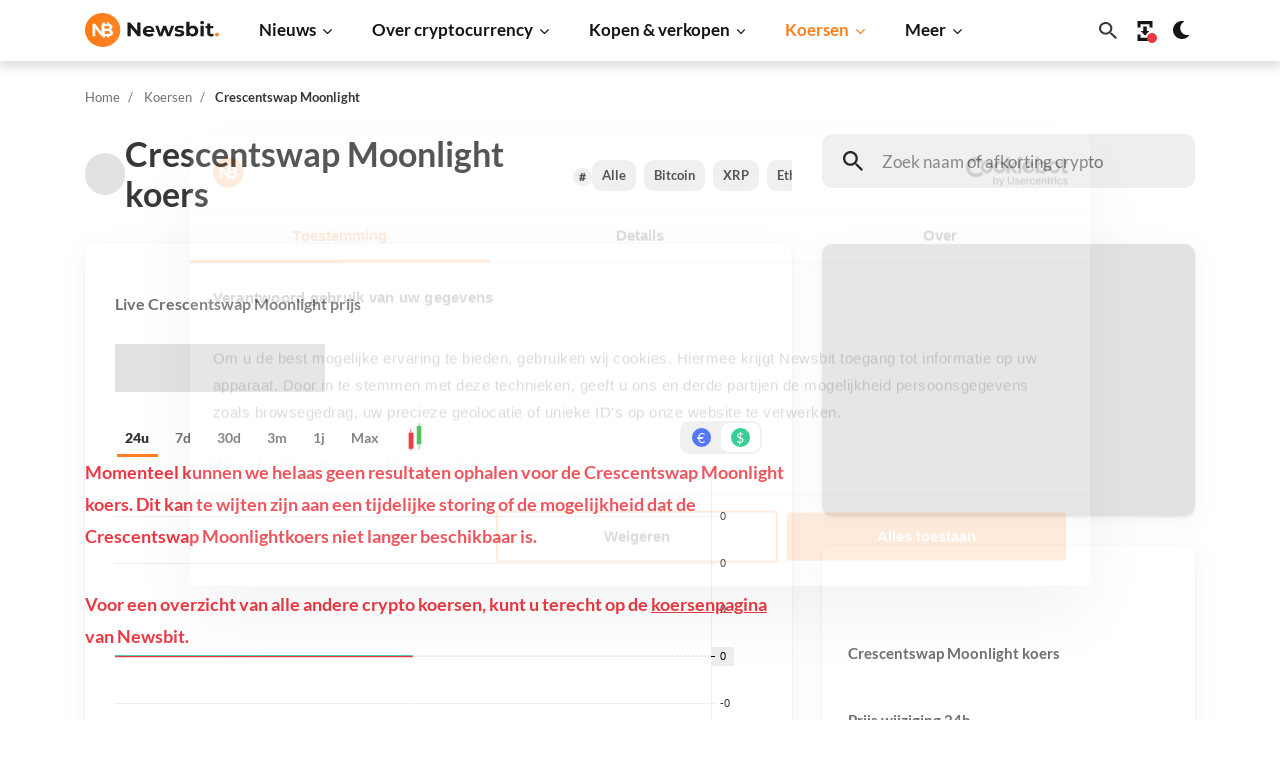

--- FILE ---
content_type: text/html; charset=UTF-8
request_url: https://newsbit.nl/koers/crescentswap-moonlight/
body_size: 262870
content:
<!doctype html>
<!--[if lt IE 9]><html class="no-js no-svg ie lt-ie9 lt-ie8 lt-ie7" lang="nl-NL"><![endif]-->
<!--[if IE 9]><html class="no-js no-svg ie ie9 lt-ie9 lt-ie8" lang="nl-NL"><![endif]-->
<!--[if gt IE 9]><!-->
<html class="no-js no-svg" lang="nl-NL"><!--<![endif]-->
    <head>
        <meta charset="UTF-8"/>
                <script async src="https://rum.corewebvitals.io/cwv/69709049eddf37898b0aadc2.js"></script>
        
                                    <link rel="preload" as="image" href="https://newsbit.nl/app/uploads/2023/06/crescentswap-moonlight_24609b00ac15baaefd9a120ce5e553d0.webp">
                    
        <meta http-equiv="X-UA-Compatible" content="IE=edge"><script type="text/javascript">(window.NREUM||(NREUM={})).init={privacy:{cookies_enabled:true},ajax:{deny_list:["bam.eu01.nr-data.net"]},feature_flags:["soft_nav"],distributed_tracing:{enabled:true}};(window.NREUM||(NREUM={})).loader_config={agentID:"538579126",accountID:"4397431",trustKey:"4397431",xpid:"UAUOVlJQCRAFVFNRAAUDUFM=",licenseKey:"NRJS-f715cf18547edb63dbc",applicationID:"502374467",browserID:"538579126"};;/*! For license information please see nr-loader-spa-1.306.0.min.js.LICENSE.txt */
(()=>{var e,t,r={384:(e,t,r)=>{"use strict";r.d(t,{NT:()=>s,US:()=>u,Zm:()=>a,bQ:()=>d,dV:()=>c,pV:()=>l});var n=r(6154),i=r(1863),o=r(1910);const s={beacon:"bam.nr-data.net",errorBeacon:"bam.nr-data.net"};function a(){return n.gm.NREUM||(n.gm.NREUM={}),void 0===n.gm.newrelic&&(n.gm.newrelic=n.gm.NREUM),n.gm.NREUM}function c(){let e=a();return e.o||(e.o={ST:n.gm.setTimeout,SI:n.gm.setImmediate||n.gm.setInterval,CT:n.gm.clearTimeout,XHR:n.gm.XMLHttpRequest,REQ:n.gm.Request,EV:n.gm.Event,PR:n.gm.Promise,MO:n.gm.MutationObserver,FETCH:n.gm.fetch,WS:n.gm.WebSocket},(0,o.i)(...Object.values(e.o))),e}function d(e,t){let r=a();r.initializedAgents??={},t.initializedAt={ms:(0,i.t)(),date:new Date},r.initializedAgents[e]=t}function u(e,t){a()[e]=t}function l(){return function(){let e=a();const t=e.info||{};e.info={beacon:s.beacon,errorBeacon:s.errorBeacon,...t}}(),function(){let e=a();const t=e.init||{};e.init={...t}}(),c(),function(){let e=a();const t=e.loader_config||{};e.loader_config={...t}}(),a()}},782:(e,t,r)=>{"use strict";r.d(t,{T:()=>n});const n=r(860).K7.pageViewTiming},860:(e,t,r)=>{"use strict";r.d(t,{$J:()=>u,K7:()=>c,P3:()=>d,XX:()=>i,Yy:()=>a,df:()=>o,qY:()=>n,v4:()=>s});const n="events",i="jserrors",o="browser/blobs",s="rum",a="browser/logs",c={ajax:"ajax",genericEvents:"generic_events",jserrors:i,logging:"logging",metrics:"metrics",pageAction:"page_action",pageViewEvent:"page_view_event",pageViewTiming:"page_view_timing",sessionReplay:"session_replay",sessionTrace:"session_trace",softNav:"soft_navigations",spa:"spa"},d={[c.pageViewEvent]:1,[c.pageViewTiming]:2,[c.metrics]:3,[c.jserrors]:4,[c.spa]:5,[c.ajax]:6,[c.sessionTrace]:7,[c.softNav]:8,[c.sessionReplay]:9,[c.logging]:10,[c.genericEvents]:11},u={[c.pageViewEvent]:s,[c.pageViewTiming]:n,[c.ajax]:n,[c.spa]:n,[c.softNav]:n,[c.metrics]:i,[c.jserrors]:i,[c.sessionTrace]:o,[c.sessionReplay]:o,[c.logging]:a,[c.genericEvents]:"ins"}},944:(e,t,r)=>{"use strict";r.d(t,{R:()=>i});var n=r(3241);function i(e,t){"function"==typeof console.debug&&(console.debug("New Relic Warning: https://github.com/newrelic/newrelic-browser-agent/blob/main/docs/warning-codes.md#".concat(e),t),(0,n.W)({agentIdentifier:null,drained:null,type:"data",name:"warn",feature:"warn",data:{code:e,secondary:t}}))}},993:(e,t,r)=>{"use strict";r.d(t,{A$:()=>o,ET:()=>s,TZ:()=>a,p_:()=>i});var n=r(860);const i={ERROR:"ERROR",WARN:"WARN",INFO:"INFO",DEBUG:"DEBUG",TRACE:"TRACE"},o={OFF:0,ERROR:1,WARN:2,INFO:3,DEBUG:4,TRACE:5},s="log",a=n.K7.logging},1687:(e,t,r)=>{"use strict";r.d(t,{Ak:()=>d,Ze:()=>f,x3:()=>u});var n=r(3241),i=r(7836),o=r(3606),s=r(860),a=r(2646);const c={};function d(e,t){const r={staged:!1,priority:s.P3[t]||0};l(e),c[e].get(t)||c[e].set(t,r)}function u(e,t){e&&c[e]&&(c[e].get(t)&&c[e].delete(t),p(e,t,!1),c[e].size&&h(e))}function l(e){if(!e)throw new Error("agentIdentifier required");c[e]||(c[e]=new Map)}function f(e="",t="feature",r=!1){if(l(e),!e||!c[e].get(t)||r)return p(e,t);c[e].get(t).staged=!0,h(e)}function h(e){const t=Array.from(c[e]);t.every(([e,t])=>t.staged)&&(t.sort((e,t)=>e[1].priority-t[1].priority),t.forEach(([t])=>{c[e].delete(t),p(e,t)}))}function p(e,t,r=!0){const s=e?i.ee.get(e):i.ee,c=o.i.handlers;if(!s.aborted&&s.backlog&&c){if((0,n.W)({agentIdentifier:e,type:"lifecycle",name:"drain",feature:t}),r){const e=s.backlog[t],r=c[t];if(r){for(let t=0;e&&t<e.length;++t)g(e[t],r);Object.entries(r).forEach(([e,t])=>{Object.values(t||{}).forEach(t=>{t[0]?.on&&t[0]?.context()instanceof a.y&&t[0].on(e,t[1])})})}}s.isolatedBacklog||delete c[t],s.backlog[t]=null,s.emit("drain-"+t,[])}}function g(e,t){var r=e[1];Object.values(t[r]||{}).forEach(t=>{var r=e[0];if(t[0]===r){var n=t[1],i=e[3],o=e[2];n.apply(i,o)}})}},1741:(e,t,r)=>{"use strict";r.d(t,{W:()=>o});var n=r(944),i=r(4261);class o{#e(e,...t){if(this[e]!==o.prototype[e])return this[e](...t);(0,n.R)(35,e)}addPageAction(e,t){return this.#e(i.hG,e,t)}register(e){return this.#e(i.eY,e)}recordCustomEvent(e,t){return this.#e(i.fF,e,t)}setPageViewName(e,t){return this.#e(i.Fw,e,t)}setCustomAttribute(e,t,r){return this.#e(i.cD,e,t,r)}noticeError(e,t){return this.#e(i.o5,e,t)}setUserId(e){return this.#e(i.Dl,e)}setApplicationVersion(e){return this.#e(i.nb,e)}setErrorHandler(e){return this.#e(i.bt,e)}addRelease(e,t){return this.#e(i.k6,e,t)}log(e,t){return this.#e(i.$9,e,t)}start(){return this.#e(i.d3)}finished(e){return this.#e(i.BL,e)}recordReplay(){return this.#e(i.CH)}pauseReplay(){return this.#e(i.Tb)}addToTrace(e){return this.#e(i.U2,e)}setCurrentRouteName(e){return this.#e(i.PA,e)}interaction(e){return this.#e(i.dT,e)}wrapLogger(e,t,r){return this.#e(i.Wb,e,t,r)}measure(e,t){return this.#e(i.V1,e,t)}consent(e){return this.#e(i.Pv,e)}}},1863:(e,t,r)=>{"use strict";function n(){return Math.floor(performance.now())}r.d(t,{t:()=>n})},1910:(e,t,r)=>{"use strict";r.d(t,{i:()=>o});var n=r(944);const i=new Map;function o(...e){return e.every(e=>{if(i.has(e))return i.get(e);const t="function"==typeof e?e.toString():"",r=t.includes("[native code]"),o=t.includes("nrWrapper");return r||o||(0,n.R)(64,e?.name||t),i.set(e,r),r})}},2555:(e,t,r)=>{"use strict";r.d(t,{D:()=>a,f:()=>s});var n=r(384),i=r(8122);const o={beacon:n.NT.beacon,errorBeacon:n.NT.errorBeacon,licenseKey:void 0,applicationID:void 0,sa:void 0,queueTime:void 0,applicationTime:void 0,ttGuid:void 0,user:void 0,account:void 0,product:void 0,extra:void 0,jsAttributes:{},userAttributes:void 0,atts:void 0,transactionName:void 0,tNamePlain:void 0};function s(e){try{return!!e.licenseKey&&!!e.errorBeacon&&!!e.applicationID}catch(e){return!1}}const a=e=>(0,i.a)(e,o)},2614:(e,t,r)=>{"use strict";r.d(t,{BB:()=>s,H3:()=>n,g:()=>d,iL:()=>c,tS:()=>a,uh:()=>i,wk:()=>o});const n="NRBA",i="SESSION",o=144e5,s=18e5,a={STARTED:"session-started",PAUSE:"session-pause",RESET:"session-reset",RESUME:"session-resume",UPDATE:"session-update"},c={SAME_TAB:"same-tab",CROSS_TAB:"cross-tab"},d={OFF:0,FULL:1,ERROR:2}},2646:(e,t,r)=>{"use strict";r.d(t,{y:()=>n});class n{constructor(e){this.contextId=e}}},2843:(e,t,r)=>{"use strict";r.d(t,{G:()=>o,u:()=>i});var n=r(3878);function i(e,t=!1,r,i){(0,n.DD)("visibilitychange",function(){if(t)return void("hidden"===document.visibilityState&&e());e(document.visibilityState)},r,i)}function o(e,t,r){(0,n.sp)("pagehide",e,t,r)}},3241:(e,t,r)=>{"use strict";r.d(t,{W:()=>o});var n=r(6154);const i="newrelic";function o(e={}){try{n.gm.dispatchEvent(new CustomEvent(i,{detail:e}))}catch(e){}}},3304:(e,t,r)=>{"use strict";r.d(t,{A:()=>o});var n=r(7836);const i=()=>{const e=new WeakSet;return(t,r)=>{if("object"==typeof r&&null!==r){if(e.has(r))return;e.add(r)}return r}};function o(e){try{return JSON.stringify(e,i())??""}catch(e){try{n.ee.emit("internal-error",[e])}catch(e){}return""}}},3333:(e,t,r)=>{"use strict";r.d(t,{$v:()=>u,TZ:()=>n,Xh:()=>c,Zp:()=>i,kd:()=>d,mq:()=>a,nf:()=>s,qN:()=>o});const n=r(860).K7.genericEvents,i=["auxclick","click","copy","keydown","paste","scrollend"],o=["focus","blur"],s=4,a=1e3,c=2e3,d=["PageAction","UserAction","BrowserPerformance"],u={RESOURCES:"experimental.resources",REGISTER:"register"}},3434:(e,t,r)=>{"use strict";r.d(t,{Jt:()=>o,YM:()=>d});var n=r(7836),i=r(5607);const o="nr@original:".concat(i.W),s=50;var a=Object.prototype.hasOwnProperty,c=!1;function d(e,t){return e||(e=n.ee),r.inPlace=function(e,t,n,i,o){n||(n="");const s="-"===n.charAt(0);for(let a=0;a<t.length;a++){const c=t[a],d=e[c];l(d)||(e[c]=r(d,s?c+n:n,i,c,o))}},r.flag=o,r;function r(t,r,n,c,d){return l(t)?t:(r||(r=""),nrWrapper[o]=t,function(e,t,r){if(Object.defineProperty&&Object.keys)try{return Object.keys(e).forEach(function(r){Object.defineProperty(t,r,{get:function(){return e[r]},set:function(t){return e[r]=t,t}})}),t}catch(e){u([e],r)}for(var n in e)a.call(e,n)&&(t[n]=e[n])}(t,nrWrapper,e),nrWrapper);function nrWrapper(){var o,a,l,f;let h;try{a=this,o=[...arguments],l="function"==typeof n?n(o,a):n||{}}catch(t){u([t,"",[o,a,c],l],e)}i(r+"start",[o,a,c],l,d);const p=performance.now();let g;try{return f=t.apply(a,o),g=performance.now(),f}catch(e){throw g=performance.now(),i(r+"err",[o,a,e],l,d),h=e,h}finally{const e=g-p,t={start:p,end:g,duration:e,isLongTask:e>=s,methodName:c,thrownError:h};t.isLongTask&&i("long-task",[t,a],l,d),i(r+"end",[o,a,f],l,d)}}}function i(r,n,i,o){if(!c||t){var s=c;c=!0;try{e.emit(r,n,i,t,o)}catch(t){u([t,r,n,i],e)}c=s}}}function u(e,t){t||(t=n.ee);try{t.emit("internal-error",e)}catch(e){}}function l(e){return!(e&&"function"==typeof e&&e.apply&&!e[o])}},3606:(e,t,r)=>{"use strict";r.d(t,{i:()=>o});var n=r(9908);o.on=s;var i=o.handlers={};function o(e,t,r,o){s(o||n.d,i,e,t,r)}function s(e,t,r,i,o){o||(o="feature"),e||(e=n.d);var s=t[o]=t[o]||{};(s[r]=s[r]||[]).push([e,i])}},3738:(e,t,r)=>{"use strict";r.d(t,{He:()=>i,Kp:()=>a,Lc:()=>d,Rz:()=>u,TZ:()=>n,bD:()=>o,d3:()=>s,jx:()=>l,sl:()=>f,uP:()=>c});const n=r(860).K7.sessionTrace,i="bstResource",o="resource",s="-start",a="-end",c="fn"+s,d="fn"+a,u="pushState",l=1e3,f=3e4},3785:(e,t,r)=>{"use strict";r.d(t,{R:()=>c,b:()=>d});var n=r(9908),i=r(1863),o=r(860),s=r(3969),a=r(993);function c(e,t,r={},c=a.p_.INFO,d=!0,u,l=(0,i.t)()){(0,n.p)(s.xV,["API/logging/".concat(c.toLowerCase(),"/called")],void 0,o.K7.metrics,e),(0,n.p)(a.ET,[l,t,r,c,d,u],void 0,o.K7.logging,e)}function d(e){return"string"==typeof e&&Object.values(a.p_).some(t=>t===e.toUpperCase().trim())}},3878:(e,t,r)=>{"use strict";function n(e,t){return{capture:e,passive:!1,signal:t}}function i(e,t,r=!1,i){window.addEventListener(e,t,n(r,i))}function o(e,t,r=!1,i){document.addEventListener(e,t,n(r,i))}r.d(t,{DD:()=>o,jT:()=>n,sp:()=>i})},3962:(e,t,r)=>{"use strict";r.d(t,{AM:()=>s,O2:()=>l,OV:()=>o,Qu:()=>f,TZ:()=>c,ih:()=>h,pP:()=>a,t1:()=>u,tC:()=>i,wD:()=>d});var n=r(860);const i=["click","keydown","submit"],o="popstate",s="api",a="initialPageLoad",c=n.K7.softNav,d=5e3,u=500,l={INITIAL_PAGE_LOAD:"",ROUTE_CHANGE:1,UNSPECIFIED:2},f={INTERACTION:1,AJAX:2,CUSTOM_END:3,CUSTOM_TRACER:4},h={IP:"in progress",PF:"pending finish",FIN:"finished",CAN:"cancelled"}},3969:(e,t,r)=>{"use strict";r.d(t,{TZ:()=>n,XG:()=>a,rs:()=>i,xV:()=>s,z_:()=>o});const n=r(860).K7.metrics,i="sm",o="cm",s="storeSupportabilityMetrics",a="storeEventMetrics"},4234:(e,t,r)=>{"use strict";r.d(t,{W:()=>o});var n=r(7836),i=r(1687);class o{constructor(e,t){this.agentIdentifier=e,this.ee=n.ee.get(e),this.featureName=t,this.blocked=!1}deregisterDrain(){(0,i.x3)(this.agentIdentifier,this.featureName)}}},4261:(e,t,r)=>{"use strict";r.d(t,{$9:()=>u,BL:()=>c,CH:()=>p,Dl:()=>x,Fw:()=>w,PA:()=>v,Pl:()=>n,Pv:()=>A,Tb:()=>f,U2:()=>s,V1:()=>E,Wb:()=>T,bt:()=>y,cD:()=>b,d3:()=>R,dT:()=>d,eY:()=>g,fF:()=>h,hG:()=>o,hw:()=>i,k6:()=>a,nb:()=>m,o5:()=>l});const n="api-",i=n+"ixn-",o="addPageAction",s="addToTrace",a="addRelease",c="finished",d="interaction",u="log",l="noticeError",f="pauseReplay",h="recordCustomEvent",p="recordReplay",g="register",m="setApplicationVersion",v="setCurrentRouteName",b="setCustomAttribute",y="setErrorHandler",w="setPageViewName",x="setUserId",R="start",T="wrapLogger",E="measure",A="consent"},4387:(e,t,r)=>{"use strict";function n(e={}){return!(!e.id||!e.name)}function i(e){return"string"==typeof e&&e.trim().length<501||"number"==typeof e}function o(e,t){if(2!==t?.harvestEndpointVersion)return{};const r=t.agentRef.runtime.appMetadata.agents[0].entityGuid;return n(e)?{"source.id":e.id,"source.name":e.name,"source.type":e.type,"parent.id":e.parent?.id||r}:{"entity.guid":r,appId:t.agentRef.info.applicationID}}r.d(t,{Ux:()=>o,c7:()=>n,yo:()=>i})},5205:(e,t,r)=>{"use strict";r.d(t,{j:()=>_});var n=r(384),i=r(1741);var o=r(2555),s=r(3333);const a=e=>{if(!e||"string"!=typeof e)return!1;try{document.createDocumentFragment().querySelector(e)}catch{return!1}return!0};var c=r(2614),d=r(944),u=r(8122);const l="[data-nr-mask]",f=e=>(0,u.a)(e,(()=>{const e={feature_flags:[],experimental:{allow_registered_children:!1,resources:!1},mask_selector:"*",block_selector:"[data-nr-block]",mask_input_options:{color:!1,date:!1,"datetime-local":!1,email:!1,month:!1,number:!1,range:!1,search:!1,tel:!1,text:!1,time:!1,url:!1,week:!1,textarea:!1,select:!1,password:!0}};return{ajax:{deny_list:void 0,block_internal:!0,enabled:!0,autoStart:!0},api:{get allow_registered_children(){return e.feature_flags.includes(s.$v.REGISTER)||e.experimental.allow_registered_children},set allow_registered_children(t){e.experimental.allow_registered_children=t},duplicate_registered_data:!1},browser_consent_mode:{enabled:!1},distributed_tracing:{enabled:void 0,exclude_newrelic_header:void 0,cors_use_newrelic_header:void 0,cors_use_tracecontext_headers:void 0,allowed_origins:void 0},get feature_flags(){return e.feature_flags},set feature_flags(t){e.feature_flags=t},generic_events:{enabled:!0,autoStart:!0},harvest:{interval:30},jserrors:{enabled:!0,autoStart:!0},logging:{enabled:!0,autoStart:!0},metrics:{enabled:!0,autoStart:!0},obfuscate:void 0,page_action:{enabled:!0},page_view_event:{enabled:!0,autoStart:!0},page_view_timing:{enabled:!0,autoStart:!0},performance:{capture_marks:!1,capture_measures:!1,capture_detail:!0,resources:{get enabled(){return e.feature_flags.includes(s.$v.RESOURCES)||e.experimental.resources},set enabled(t){e.experimental.resources=t},asset_types:[],first_party_domains:[],ignore_newrelic:!0}},privacy:{cookies_enabled:!0},proxy:{assets:void 0,beacon:void 0},session:{expiresMs:c.wk,inactiveMs:c.BB},session_replay:{autoStart:!0,enabled:!1,preload:!1,sampling_rate:10,error_sampling_rate:100,collect_fonts:!1,inline_images:!1,fix_stylesheets:!0,mask_all_inputs:!0,get mask_text_selector(){return e.mask_selector},set mask_text_selector(t){a(t)?e.mask_selector="".concat(t,",").concat(l):""===t||null===t?e.mask_selector=l:(0,d.R)(5,t)},get block_class(){return"nr-block"},get ignore_class(){return"nr-ignore"},get mask_text_class(){return"nr-mask"},get block_selector(){return e.block_selector},set block_selector(t){a(t)?e.block_selector+=",".concat(t):""!==t&&(0,d.R)(6,t)},get mask_input_options(){return e.mask_input_options},set mask_input_options(t){t&&"object"==typeof t?e.mask_input_options={...t,password:!0}:(0,d.R)(7,t)}},session_trace:{enabled:!0,autoStart:!0},soft_navigations:{enabled:!0,autoStart:!0},spa:{enabled:!0,autoStart:!0},ssl:void 0,user_actions:{enabled:!0,elementAttributes:["id","className","tagName","type"]}}})());var h=r(6154),p=r(9324);let g=0;const m={buildEnv:p.F3,distMethod:p.Xs,version:p.xv,originTime:h.WN},v={consented:!1},b={appMetadata:{},get consented(){return this.session?.state?.consent||v.consented},set consented(e){v.consented=e},customTransaction:void 0,denyList:void 0,disabled:!1,harvester:void 0,isolatedBacklog:!1,isRecording:!1,loaderType:void 0,maxBytes:3e4,obfuscator:void 0,onerror:void 0,ptid:void 0,releaseIds:{},session:void 0,timeKeeper:void 0,registeredEntities:[],jsAttributesMetadata:{bytes:0},get harvestCount(){return++g}},y=e=>{const t=(0,u.a)(e,b),r=Object.keys(m).reduce((e,t)=>(e[t]={value:m[t],writable:!1,configurable:!0,enumerable:!0},e),{});return Object.defineProperties(t,r)};var w=r(5701);const x=e=>{const t=e.startsWith("http");e+="/",r.p=t?e:"https://"+e};var R=r(7836),T=r(3241);const E={accountID:void 0,trustKey:void 0,agentID:void 0,licenseKey:void 0,applicationID:void 0,xpid:void 0},A=e=>(0,u.a)(e,E),S=new Set;function _(e,t={},r,s){let{init:a,info:c,loader_config:d,runtime:u={},exposed:l=!0}=t;if(!c){const e=(0,n.pV)();a=e.init,c=e.info,d=e.loader_config}e.init=f(a||{}),e.loader_config=A(d||{}),c.jsAttributes??={},h.bv&&(c.jsAttributes.isWorker=!0),e.info=(0,o.D)(c);const p=e.init,g=[c.beacon,c.errorBeacon];S.has(e.agentIdentifier)||(p.proxy.assets&&(x(p.proxy.assets),g.push(p.proxy.assets)),p.proxy.beacon&&g.push(p.proxy.beacon),e.beacons=[...g],function(e){const t=(0,n.pV)();Object.getOwnPropertyNames(i.W.prototype).forEach(r=>{const n=i.W.prototype[r];if("function"!=typeof n||"constructor"===n)return;let o=t[r];e[r]&&!1!==e.exposed&&"micro-agent"!==e.runtime?.loaderType&&(t[r]=(...t)=>{const n=e[r](...t);return o?o(...t):n})})}(e),(0,n.US)("activatedFeatures",w.B),e.runSoftNavOverSpa&&=!0===p.soft_navigations.enabled&&p.feature_flags.includes("soft_nav")),u.denyList=[...p.ajax.deny_list||[],...p.ajax.block_internal?g:[]],u.ptid=e.agentIdentifier,u.loaderType=r,e.runtime=y(u),S.has(e.agentIdentifier)||(e.ee=R.ee.get(e.agentIdentifier),e.exposed=l,(0,T.W)({agentIdentifier:e.agentIdentifier,drained:!!w.B?.[e.agentIdentifier],type:"lifecycle",name:"initialize",feature:void 0,data:e.config})),S.add(e.agentIdentifier)}},5270:(e,t,r)=>{"use strict";r.d(t,{Aw:()=>s,SR:()=>o,rF:()=>a});var n=r(384),i=r(7767);function o(e){return!!(0,n.dV)().o.MO&&(0,i.V)(e)&&!0===e?.session_trace.enabled}function s(e){return!0===e?.session_replay.preload&&o(e)}function a(e,t){try{if("string"==typeof t?.type){if("password"===t.type.toLowerCase())return"*".repeat(e?.length||0);if(void 0!==t?.dataset?.nrUnmask||t?.classList?.contains("nr-unmask"))return e}}catch(e){}return"string"==typeof e?e.replace(/[\S]/g,"*"):"*".repeat(e?.length||0)}},5289:(e,t,r)=>{"use strict";r.d(t,{GG:()=>s,Qr:()=>c,sB:()=>a});var n=r(3878),i=r(6389);function o(){return"undefined"==typeof document||"complete"===document.readyState}function s(e,t){if(o())return e();const r=(0,i.J)(e),s=setInterval(()=>{o()&&(clearInterval(s),r())},500);(0,n.sp)("load",r,t)}function a(e){if(o())return e();(0,n.DD)("DOMContentLoaded",e)}function c(e){if(o())return e();(0,n.sp)("popstate",e)}},5607:(e,t,r)=>{"use strict";r.d(t,{W:()=>n});const n=(0,r(9566).bz)()},5701:(e,t,r)=>{"use strict";r.d(t,{B:()=>o,t:()=>s});var n=r(3241);const i=new Set,o={};function s(e,t){const r=t.agentIdentifier;o[r]??={},e&&"object"==typeof e&&(i.has(r)||(t.ee.emit("rumresp",[e]),o[r]=e,i.add(r),(0,n.W)({agentIdentifier:r,loaded:!0,drained:!0,type:"lifecycle",name:"load",feature:void 0,data:e})))}},6154:(e,t,r)=>{"use strict";r.d(t,{A4:()=>a,OF:()=>u,RI:()=>i,WN:()=>h,bv:()=>o,eN:()=>p,gm:()=>s,lR:()=>f,m:()=>d,mw:()=>c,sb:()=>l});var n=r(1863);const i="undefined"!=typeof window&&!!window.document,o="undefined"!=typeof WorkerGlobalScope&&("undefined"!=typeof self&&self instanceof WorkerGlobalScope&&self.navigator instanceof WorkerNavigator||"undefined"!=typeof globalThis&&globalThis instanceof WorkerGlobalScope&&globalThis.navigator instanceof WorkerNavigator),s=i?window:"undefined"!=typeof WorkerGlobalScope&&("undefined"!=typeof self&&self instanceof WorkerGlobalScope&&self||"undefined"!=typeof globalThis&&globalThis instanceof WorkerGlobalScope&&globalThis),a="complete"===s?.document?.readyState,c=Boolean("hidden"===s?.document?.visibilityState),d=""+s?.location,u=/iPad|iPhone|iPod/.test(s.navigator?.userAgent),l=u&&"undefined"==typeof SharedWorker,f=(()=>{const e=s.navigator?.userAgent?.match(/Firefox[/\s](\d+\.\d+)/);return Array.isArray(e)&&e.length>=2?+e[1]:0})(),h=Date.now()-(0,n.t)(),p=()=>"undefined"!=typeof PerformanceNavigationTiming&&s?.performance?.getEntriesByType("navigation")?.[0]?.responseStart},6344:(e,t,r)=>{"use strict";r.d(t,{BB:()=>u,Qb:()=>l,TZ:()=>i,Ug:()=>s,Vh:()=>o,_s:()=>a,bc:()=>d,yP:()=>c});var n=r(2614);const i=r(860).K7.sessionReplay,o="errorDuringReplay",s=.12,a={DomContentLoaded:0,Load:1,FullSnapshot:2,IncrementalSnapshot:3,Meta:4,Custom:5},c={[n.g.ERROR]:15e3,[n.g.FULL]:3e5,[n.g.OFF]:0},d={RESET:{message:"Session was reset",sm:"Reset"},IMPORT:{message:"Recorder failed to import",sm:"Import"},TOO_MANY:{message:"429: Too Many Requests",sm:"Too-Many"},TOO_BIG:{message:"Payload was too large",sm:"Too-Big"},CROSS_TAB:{message:"Session Entity was set to OFF on another tab",sm:"Cross-Tab"},ENTITLEMENTS:{message:"Session Replay is not allowed and will not be started",sm:"Entitlement"}},u=5e3,l={API:"api",RESUME:"resume",SWITCH_TO_FULL:"switchToFull",INITIALIZE:"initialize",PRELOAD:"preload"}},6389:(e,t,r)=>{"use strict";function n(e,t=500,r={}){const n=r?.leading||!1;let i;return(...r)=>{n&&void 0===i&&(e.apply(this,r),i=setTimeout(()=>{i=clearTimeout(i)},t)),n||(clearTimeout(i),i=setTimeout(()=>{e.apply(this,r)},t))}}function i(e){let t=!1;return(...r)=>{t||(t=!0,e.apply(this,r))}}r.d(t,{J:()=>i,s:()=>n})},6630:(e,t,r)=>{"use strict";r.d(t,{T:()=>n});const n=r(860).K7.pageViewEvent},6774:(e,t,r)=>{"use strict";r.d(t,{T:()=>n});const n=r(860).K7.jserrors},7295:(e,t,r)=>{"use strict";r.d(t,{Xv:()=>s,gX:()=>i,iW:()=>o});var n=[];function i(e){if(!e||o(e))return!1;if(0===n.length)return!0;for(var t=0;t<n.length;t++){var r=n[t];if("*"===r.hostname)return!1;if(a(r.hostname,e.hostname)&&c(r.pathname,e.pathname))return!1}return!0}function o(e){return void 0===e.hostname}function s(e){if(n=[],e&&e.length)for(var t=0;t<e.length;t++){let r=e[t];if(!r)continue;0===r.indexOf("http://")?r=r.substring(7):0===r.indexOf("https://")&&(r=r.substring(8));const i=r.indexOf("/");let o,s;i>0?(o=r.substring(0,i),s=r.substring(i)):(o=r,s="");let[a]=o.split(":");n.push({hostname:a,pathname:s})}}function a(e,t){return!(e.length>t.length)&&t.indexOf(e)===t.length-e.length}function c(e,t){return 0===e.indexOf("/")&&(e=e.substring(1)),0===t.indexOf("/")&&(t=t.substring(1)),""===e||e===t}},7378:(e,t,r)=>{"use strict";r.d(t,{$p:()=>R,BR:()=>b,Kp:()=>x,L3:()=>y,Lc:()=>c,NC:()=>o,SG:()=>u,TZ:()=>i,U6:()=>p,UT:()=>m,d3:()=>w,dT:()=>f,e5:()=>E,gx:()=>v,l9:()=>l,oW:()=>h,op:()=>g,rw:()=>d,tH:()=>A,uP:()=>a,wW:()=>T,xq:()=>s});var n=r(384);const i=r(860).K7.spa,o=["click","submit","keypress","keydown","keyup","change"],s=999,a="fn-start",c="fn-end",d="cb-start",u="api-ixn-",l="remaining",f="interaction",h="spaNode",p="jsonpNode",g="fetch-start",m="fetch-done",v="fetch-body-",b="jsonp-end",y=(0,n.dV)().o.ST,w="-start",x="-end",R="-body",T="cb"+x,E="jsTime",A="fetch"},7485:(e,t,r)=>{"use strict";r.d(t,{D:()=>i});var n=r(6154);function i(e){if(0===(e||"").indexOf("data:"))return{protocol:"data"};try{const t=new URL(e,location.href),r={port:t.port,hostname:t.hostname,pathname:t.pathname,search:t.search,protocol:t.protocol.slice(0,t.protocol.indexOf(":")),sameOrigin:t.protocol===n.gm?.location?.protocol&&t.host===n.gm?.location?.host};return r.port&&""!==r.port||("http:"===t.protocol&&(r.port="80"),"https:"===t.protocol&&(r.port="443")),r.pathname&&""!==r.pathname?r.pathname.startsWith("/")||(r.pathname="/".concat(r.pathname)):r.pathname="/",r}catch(e){return{}}}},7699:(e,t,r)=>{"use strict";r.d(t,{It:()=>o,KC:()=>a,No:()=>i,qh:()=>s});var n=r(860);const i=16e3,o=1e6,s="SESSION_ERROR",a={[n.K7.logging]:!0,[n.K7.genericEvents]:!1,[n.K7.jserrors]:!1,[n.K7.ajax]:!1}},7767:(e,t,r)=>{"use strict";r.d(t,{V:()=>i});var n=r(6154);const i=e=>n.RI&&!0===e?.privacy.cookies_enabled},7836:(e,t,r)=>{"use strict";r.d(t,{P:()=>a,ee:()=>c});var n=r(384),i=r(8990),o=r(2646),s=r(5607);const a="nr@context:".concat(s.W),c=function e(t,r){var n={},s={},u={},l=!1;try{l=16===r.length&&d.initializedAgents?.[r]?.runtime.isolatedBacklog}catch(e){}var f={on:p,addEventListener:p,removeEventListener:function(e,t){var r=n[e];if(!r)return;for(var i=0;i<r.length;i++)r[i]===t&&r.splice(i,1)},emit:function(e,r,n,i,o){!1!==o&&(o=!0);if(c.aborted&&!i)return;t&&o&&t.emit(e,r,n);var a=h(n);g(e).forEach(e=>{e.apply(a,r)});var d=v()[s[e]];d&&d.push([f,e,r,a]);return a},get:m,listeners:g,context:h,buffer:function(e,t){const r=v();if(t=t||"feature",f.aborted)return;Object.entries(e||{}).forEach(([e,n])=>{s[n]=t,t in r||(r[t]=[])})},abort:function(){f._aborted=!0,Object.keys(f.backlog).forEach(e=>{delete f.backlog[e]})},isBuffering:function(e){return!!v()[s[e]]},debugId:r,backlog:l?{}:t&&"object"==typeof t.backlog?t.backlog:{},isolatedBacklog:l};return Object.defineProperty(f,"aborted",{get:()=>{let e=f._aborted||!1;return e||(t&&(e=t.aborted),e)}}),f;function h(e){return e&&e instanceof o.y?e:e?(0,i.I)(e,a,()=>new o.y(a)):new o.y(a)}function p(e,t){n[e]=g(e).concat(t)}function g(e){return n[e]||[]}function m(t){return u[t]=u[t]||e(f,t)}function v(){return f.backlog}}(void 0,"globalEE"),d=(0,n.Zm)();d.ee||(d.ee=c)},8122:(e,t,r)=>{"use strict";r.d(t,{a:()=>i});var n=r(944);function i(e,t){try{if(!e||"object"!=typeof e)return(0,n.R)(3);if(!t||"object"!=typeof t)return(0,n.R)(4);const r=Object.create(Object.getPrototypeOf(t),Object.getOwnPropertyDescriptors(t)),o=0===Object.keys(r).length?e:r;for(let s in o)if(void 0!==e[s])try{if(null===e[s]){r[s]=null;continue}Array.isArray(e[s])&&Array.isArray(t[s])?r[s]=Array.from(new Set([...e[s],...t[s]])):"object"==typeof e[s]&&"object"==typeof t[s]?r[s]=i(e[s],t[s]):r[s]=e[s]}catch(e){r[s]||(0,n.R)(1,e)}return r}catch(e){(0,n.R)(2,e)}}},8139:(e,t,r)=>{"use strict";r.d(t,{u:()=>f});var n=r(7836),i=r(3434),o=r(8990),s=r(6154);const a={},c=s.gm.XMLHttpRequest,d="addEventListener",u="removeEventListener",l="nr@wrapped:".concat(n.P);function f(e){var t=function(e){return(e||n.ee).get("events")}(e);if(a[t.debugId]++)return t;a[t.debugId]=1;var r=(0,i.YM)(t,!0);function f(e){r.inPlace(e,[d,u],"-",p)}function p(e,t){return e[1]}return"getPrototypeOf"in Object&&(s.RI&&h(document,f),c&&h(c.prototype,f),h(s.gm,f)),t.on(d+"-start",function(e,t){var n=e[1];if(null!==n&&("function"==typeof n||"object"==typeof n)&&"newrelic"!==e[0]){var i=(0,o.I)(n,l,function(){var e={object:function(){if("function"!=typeof n.handleEvent)return;return n.handleEvent.apply(n,arguments)},function:n}[typeof n];return e?r(e,"fn-",null,e.name||"anonymous"):n});this.wrapped=e[1]=i}}),t.on(u+"-start",function(e){e[1]=this.wrapped||e[1]}),t}function h(e,t,...r){let n=e;for(;"object"==typeof n&&!Object.prototype.hasOwnProperty.call(n,d);)n=Object.getPrototypeOf(n);n&&t(n,...r)}},8374:(e,t,r)=>{r.nc=(()=>{try{return document?.currentScript?.nonce}catch(e){}return""})()},8990:(e,t,r)=>{"use strict";r.d(t,{I:()=>i});var n=Object.prototype.hasOwnProperty;function i(e,t,r){if(n.call(e,t))return e[t];var i=r();if(Object.defineProperty&&Object.keys)try{return Object.defineProperty(e,t,{value:i,writable:!0,enumerable:!1}),i}catch(e){}return e[t]=i,i}},9300:(e,t,r)=>{"use strict";r.d(t,{T:()=>n});const n=r(860).K7.ajax},9324:(e,t,r)=>{"use strict";r.d(t,{AJ:()=>s,F3:()=>i,Xs:()=>o,Yq:()=>a,xv:()=>n});const n="1.306.0",i="PROD",o="CDN",s="@newrelic/rrweb",a="1.0.1"},9566:(e,t,r)=>{"use strict";r.d(t,{LA:()=>a,ZF:()=>c,bz:()=>s,el:()=>d});var n=r(6154);const i="xxxxxxxx-xxxx-4xxx-yxxx-xxxxxxxxxxxx";function o(e,t){return e?15&e[t]:16*Math.random()|0}function s(){const e=n.gm?.crypto||n.gm?.msCrypto;let t,r=0;return e&&e.getRandomValues&&(t=e.getRandomValues(new Uint8Array(30))),i.split("").map(e=>"x"===e?o(t,r++).toString(16):"y"===e?(3&o()|8).toString(16):e).join("")}function a(e){const t=n.gm?.crypto||n.gm?.msCrypto;let r,i=0;t&&t.getRandomValues&&(r=t.getRandomValues(new Uint8Array(e)));const s=[];for(var a=0;a<e;a++)s.push(o(r,i++).toString(16));return s.join("")}function c(){return a(16)}function d(){return a(32)}},9908:(e,t,r)=>{"use strict";r.d(t,{d:()=>n,p:()=>i});var n=r(7836).ee.get("handle");function i(e,t,r,i,o){o?(o.buffer([e],i),o.emit(e,t,r)):(n.buffer([e],i),n.emit(e,t,r))}}},n={};function i(e){var t=n[e];if(void 0!==t)return t.exports;var o=n[e]={exports:{}};return r[e](o,o.exports,i),o.exports}i.m=r,i.d=(e,t)=>{for(var r in t)i.o(t,r)&&!i.o(e,r)&&Object.defineProperty(e,r,{enumerable:!0,get:t[r]})},i.f={},i.e=e=>Promise.all(Object.keys(i.f).reduce((t,r)=>(i.f[r](e,t),t),[])),i.u=e=>({212:"nr-spa-compressor",249:"nr-spa-recorder",478:"nr-spa"}[e]+"-1.306.0.min.js"),i.o=(e,t)=>Object.prototype.hasOwnProperty.call(e,t),e={},t="NRBA-1.306.0.PROD:",i.l=(r,n,o,s)=>{if(e[r])e[r].push(n);else{var a,c;if(void 0!==o)for(var d=document.getElementsByTagName("script"),u=0;u<d.length;u++){var l=d[u];if(l.getAttribute("src")==r||l.getAttribute("data-webpack")==t+o){a=l;break}}if(!a){c=!0;var f={478:"sha512-aOsrvCAZ97m4mi9/Q4P4Dl7seaB7sOFJOs8qmPK71B7CWoc9bXc5a5319PV5PSQ3SmEq++JW0qpaiKWV7MTLEg==",249:"sha512-nPxm1wa+eWrD9VPj39BAOPa200tURpQREipOlSDpePq/R8Y4hd4lO6tDy6C/6jm/J54CUHnLYeGyLZ/GIlo7gg==",212:"sha512-zcA2FBsG3fy6K+G9+4J1T2M6AmHuICGsq35BrGWu1rmRJwYBUqdOhAAxJkXYpoBy/9vKZ7LBcGpOEjABpjEWCQ=="};(a=document.createElement("script")).charset="utf-8",i.nc&&a.setAttribute("nonce",i.nc),a.setAttribute("data-webpack",t+o),a.src=r,0!==a.src.indexOf(window.location.origin+"/")&&(a.crossOrigin="anonymous"),f[s]&&(a.integrity=f[s])}e[r]=[n];var h=(t,n)=>{a.onerror=a.onload=null,clearTimeout(p);var i=e[r];if(delete e[r],a.parentNode&&a.parentNode.removeChild(a),i&&i.forEach(e=>e(n)),t)return t(n)},p=setTimeout(h.bind(null,void 0,{type:"timeout",target:a}),12e4);a.onerror=h.bind(null,a.onerror),a.onload=h.bind(null,a.onload),c&&document.head.appendChild(a)}},i.r=e=>{"undefined"!=typeof Symbol&&Symbol.toStringTag&&Object.defineProperty(e,Symbol.toStringTag,{value:"Module"}),Object.defineProperty(e,"__esModule",{value:!0})},i.p="https://js-agent.newrelic.com/",(()=>{var e={38:0,788:0};i.f.j=(t,r)=>{var n=i.o(e,t)?e[t]:void 0;if(0!==n)if(n)r.push(n[2]);else{var o=new Promise((r,i)=>n=e[t]=[r,i]);r.push(n[2]=o);var s=i.p+i.u(t),a=new Error;i.l(s,r=>{if(i.o(e,t)&&(0!==(n=e[t])&&(e[t]=void 0),n)){var o=r&&("load"===r.type?"missing":r.type),s=r&&r.target&&r.target.src;a.message="Loading chunk "+t+" failed: ("+o+": "+s+")",a.name="ChunkLoadError",a.type=o,a.request=s,n[1](a)}},"chunk-"+t,t)}};var t=(t,r)=>{var n,o,[s,a,c]=r,d=0;if(s.some(t=>0!==e[t])){for(n in a)i.o(a,n)&&(i.m[n]=a[n]);if(c)c(i)}for(t&&t(r);d<s.length;d++)o=s[d],i.o(e,o)&&e[o]&&e[o][0](),e[o]=0},r=self["webpackChunk:NRBA-1.306.0.PROD"]=self["webpackChunk:NRBA-1.306.0.PROD"]||[];r.forEach(t.bind(null,0)),r.push=t.bind(null,r.push.bind(r))})(),(()=>{"use strict";i(8374);var e=i(9566),t=i(1741);class r extends t.W{agentIdentifier=(0,e.LA)(16)}var n=i(860);const o=Object.values(n.K7);var s=i(5205);var a=i(9908),c=i(1863),d=i(4261),u=i(3241),l=i(944),f=i(5701),h=i(3969);function p(e,t,i,o){const s=o||i;!s||s[e]&&s[e]!==r.prototype[e]||(s[e]=function(){(0,a.p)(h.xV,["API/"+e+"/called"],void 0,n.K7.metrics,i.ee),(0,u.W)({agentIdentifier:i.agentIdentifier,drained:!!f.B?.[i.agentIdentifier],type:"data",name:"api",feature:d.Pl+e,data:{}});try{return t.apply(this,arguments)}catch(e){(0,l.R)(23,e)}})}function g(e,t,r,n,i){const o=e.info;null===r?delete o.jsAttributes[t]:o.jsAttributes[t]=r,(i||null===r)&&(0,a.p)(d.Pl+n,[(0,c.t)(),t,r],void 0,"session",e.ee)}var m=i(1687),v=i(4234),b=i(5289),y=i(6154),w=i(5270),x=i(7767),R=i(6389),T=i(7699);class E extends v.W{constructor(e,t){super(e.agentIdentifier,t),this.agentRef=e,this.abortHandler=void 0,this.featAggregate=void 0,this.loadedSuccessfully=void 0,this.onAggregateImported=new Promise(e=>{this.loadedSuccessfully=e}),this.deferred=Promise.resolve(),!1===e.init[this.featureName].autoStart?this.deferred=new Promise((t,r)=>{this.ee.on("manual-start-all",(0,R.J)(()=>{(0,m.Ak)(e.agentIdentifier,this.featureName),t()}))}):(0,m.Ak)(e.agentIdentifier,t)}importAggregator(e,t,r={}){if(this.featAggregate)return;const n=async()=>{let n;await this.deferred;try{if((0,x.V)(e.init)){const{setupAgentSession:t}=await i.e(478).then(i.bind(i,8766));n=t(e)}}catch(e){(0,l.R)(20,e),this.ee.emit("internal-error",[e]),(0,a.p)(T.qh,[e],void 0,this.featureName,this.ee)}try{if(!this.#t(this.featureName,n,e.init))return(0,m.Ze)(this.agentIdentifier,this.featureName),void this.loadedSuccessfully(!1);const{Aggregate:i}=await t();this.featAggregate=new i(e,r),e.runtime.harvester.initializedAggregates.push(this.featAggregate),this.loadedSuccessfully(!0)}catch(e){(0,l.R)(34,e),this.abortHandler?.(),(0,m.Ze)(this.agentIdentifier,this.featureName,!0),this.loadedSuccessfully(!1),this.ee&&this.ee.abort()}};y.RI?(0,b.GG)(()=>n(),!0):n()}#t(e,t,r){if(this.blocked)return!1;switch(e){case n.K7.sessionReplay:return(0,w.SR)(r)&&!!t;case n.K7.sessionTrace:return!!t;default:return!0}}}var A=i(6630),S=i(2614);class _ extends E{static featureName=A.T;constructor(e){var t;super(e,A.T),this.setupInspectionEvents(e.agentIdentifier),t=e,p(d.Fw,function(e,r){"string"==typeof e&&("/"!==e.charAt(0)&&(e="/"+e),t.runtime.customTransaction=(r||"http://custom.transaction")+e,(0,a.p)(d.Pl+d.Fw,[(0,c.t)()],void 0,void 0,t.ee))},t),this.importAggregator(e,()=>i.e(478).then(i.bind(i,2467)))}setupInspectionEvents(e){const t=(t,r)=>{t&&(0,u.W)({agentIdentifier:e,timeStamp:t.timeStamp,loaded:"complete"===t.target.readyState,type:"window",name:r,data:t.target.location+""})};(0,b.sB)(e=>{t(e,"DOMContentLoaded")}),(0,b.GG)(e=>{t(e,"load")}),(0,b.Qr)(e=>{t(e,"navigate")}),this.ee.on(S.tS.UPDATE,(t,r)=>{(0,u.W)({agentIdentifier:e,type:"lifecycle",name:"session",data:r})})}}var O=i(384);var N=i(2843),I=i(782);class P extends E{static featureName=I.T;constructor(e){super(e,I.T),y.RI&&((0,N.u)(()=>(0,a.p)("docHidden",[(0,c.t)()],void 0,I.T,this.ee),!0),(0,N.G)(()=>(0,a.p)("winPagehide",[(0,c.t)()],void 0,I.T,this.ee)),this.importAggregator(e,()=>i.e(478).then(i.bind(i,9917))))}}class j extends E{static featureName=h.TZ;constructor(e){super(e,h.TZ),y.RI&&document.addEventListener("securitypolicyviolation",e=>{(0,a.p)(h.xV,["Generic/CSPViolation/Detected"],void 0,this.featureName,this.ee)}),this.importAggregator(e,()=>i.e(478).then(i.bind(i,6555)))}}var k=i(6774),C=i(3878),D=i(3304);class L{constructor(e,t,r,n,i){this.name="UncaughtError",this.message="string"==typeof e?e:(0,D.A)(e),this.sourceURL=t,this.line=r,this.column=n,this.__newrelic=i}}function M(e){return K(e)?e:new L(void 0!==e?.message?e.message:e,e?.filename||e?.sourceURL,e?.lineno||e?.line,e?.colno||e?.col,e?.__newrelic,e?.cause)}function H(e){const t="Unhandled Promise Rejection: ";if(!e?.reason)return;if(K(e.reason)){try{e.reason.message.startsWith(t)||(e.reason.message=t+e.reason.message)}catch(e){}return M(e.reason)}const r=M(e.reason);return(r.message||"").startsWith(t)||(r.message=t+r.message),r}function B(e){if(e.error instanceof SyntaxError&&!/:\d+$/.test(e.error.stack?.trim())){const t=new L(e.message,e.filename,e.lineno,e.colno,e.error.__newrelic,e.cause);return t.name=SyntaxError.name,t}return K(e.error)?e.error:M(e)}function K(e){return e instanceof Error&&!!e.stack}function W(e,t,r,i,o=(0,c.t)()){"string"==typeof e&&(e=new Error(e)),(0,a.p)("err",[e,o,!1,t,r.runtime.isRecording,void 0,i],void 0,n.K7.jserrors,r.ee),(0,a.p)("uaErr",[],void 0,n.K7.genericEvents,r.ee)}var U=i(4387),F=i(993),V=i(3785);function G(e,{customAttributes:t={},level:r=F.p_.INFO}={},n,i,o=(0,c.t)()){(0,V.R)(n.ee,e,t,r,!1,i,o)}function z(e,t,r,i,o=(0,c.t)()){(0,a.p)(d.Pl+d.hG,[o,e,t,i],void 0,n.K7.genericEvents,r.ee)}function Z(e,t,r,i,o=(0,c.t)()){const{start:s,end:u,customAttributes:f}=t||{},h={customAttributes:f||{}};if("object"!=typeof h.customAttributes||"string"!=typeof e||0===e.length)return void(0,l.R)(57);const p=(e,t)=>null==e?t:"number"==typeof e?e:e instanceof PerformanceMark?e.startTime:Number.NaN;if(h.start=p(s,0),h.end=p(u,o),Number.isNaN(h.start)||Number.isNaN(h.end))(0,l.R)(57);else{if(h.duration=h.end-h.start,!(h.duration<0))return(0,a.p)(d.Pl+d.V1,[h,e,i],void 0,n.K7.genericEvents,r.ee),h;(0,l.R)(58)}}function q(e,t={},r,i,o=(0,c.t)()){(0,a.p)(d.Pl+d.fF,[o,e,t,i],void 0,n.K7.genericEvents,r.ee)}function X(e){p(d.eY,function(t){return Y(e,t)},e)}function Y(e,t,r){const i={};(0,l.R)(54,"newrelic.register"),t||={},t.type="MFE",t.licenseKey||=e.info.licenseKey,t.blocked=!1,t.parent=r||{};let o=()=>{};const s=e.runtime.registeredEntities,d=s.find(({metadata:{target:{id:e,name:r}}})=>e===t.id);if(d)return d.metadata.target.name!==t.name&&(d.metadata.target.name=t.name),d;const u=e=>{t.blocked=!0,o=e};e.init.api.allow_registered_children||u((0,R.J)(()=>(0,l.R)(55))),(0,U.c7)(t)||u((0,R.J)(()=>(0,l.R)(48,t))),(0,U.yo)(t.id)&&(0,U.yo)(t.name)||u((0,R.J)(()=>(0,l.R)(48,t)));const f={addPageAction:(r,n={})=>m(z,[r,{...i,...n},e],t),log:(r,n={})=>m(G,[r,{...n,customAttributes:{...i,...n.customAttributes||{}}},e],t),measure:(r,n={})=>m(Z,[r,{...n,customAttributes:{...i,...n.customAttributes||{}}},e],t),noticeError:(r,n={})=>m(W,[r,{...i,...n},e],t),register:(t={})=>m(Y,[e,t],f.metadata.target),recordCustomEvent:(r,n={})=>m(q,[r,{...i,...n},e],t),setApplicationVersion:e=>g("application.version",e),setCustomAttribute:(e,t)=>g(e,t),setUserId:e=>g("enduser.id",e),metadata:{customAttributes:i,target:t}},p=()=>(t.blocked&&o(),t.blocked);p()||s.push(f);const g=(e,t)=>{p()||(i[e]=t)},m=(t,r,i)=>{if(p())return;const o=(0,c.t)();(0,a.p)(h.xV,["API/register/".concat(t.name,"/called")],void 0,n.K7.metrics,e.ee);try{return e.init.api.duplicate_registered_data&&"register"!==t.name&&t(...r,void 0,o),t(...r,i,o)}catch(e){(0,l.R)(50,e)}};return f}class J extends E{static featureName=k.T;constructor(e){var t;super(e,k.T),t=e,p(d.o5,(e,r)=>W(e,r,t),t),function(e){p(d.bt,function(t){e.runtime.onerror=t},e)}(e),function(e){let t=0;p(d.k6,function(e,r){++t>10||(this.runtime.releaseIds[e.slice(-200)]=(""+r).slice(-200))},e)}(e),X(e);try{this.removeOnAbort=new AbortController}catch(e){}this.ee.on("internal-error",(t,r)=>{this.abortHandler&&(0,a.p)("ierr",[M(t),(0,c.t)(),!0,{},e.runtime.isRecording,r],void 0,this.featureName,this.ee)}),y.gm.addEventListener("unhandledrejection",t=>{this.abortHandler&&(0,a.p)("err",[H(t),(0,c.t)(),!1,{unhandledPromiseRejection:1},e.runtime.isRecording],void 0,this.featureName,this.ee)},(0,C.jT)(!1,this.removeOnAbort?.signal)),y.gm.addEventListener("error",t=>{this.abortHandler&&(0,a.p)("err",[B(t),(0,c.t)(),!1,{},e.runtime.isRecording],void 0,this.featureName,this.ee)},(0,C.jT)(!1,this.removeOnAbort?.signal)),this.abortHandler=this.#r,this.importAggregator(e,()=>i.e(478).then(i.bind(i,2176)))}#r(){this.removeOnAbort?.abort(),this.abortHandler=void 0}}var Q=i(8990);let ee=1;function te(e){const t=typeof e;return!e||"object"!==t&&"function"!==t?-1:e===y.gm?0:(0,Q.I)(e,"nr@id",function(){return ee++})}function re(e){if("string"==typeof e&&e.length)return e.length;if("object"==typeof e){if("undefined"!=typeof ArrayBuffer&&e instanceof ArrayBuffer&&e.byteLength)return e.byteLength;if("undefined"!=typeof Blob&&e instanceof Blob&&e.size)return e.size;if(!("undefined"!=typeof FormData&&e instanceof FormData))try{return(0,D.A)(e).length}catch(e){return}}}var ne=i(8139),ie=i(7836),oe=i(3434);const se={},ae=["open","send"];function ce(e){var t=e||ie.ee;const r=function(e){return(e||ie.ee).get("xhr")}(t);if(void 0===y.gm.XMLHttpRequest)return r;if(se[r.debugId]++)return r;se[r.debugId]=1,(0,ne.u)(t);var n=(0,oe.YM)(r),i=y.gm.XMLHttpRequest,o=y.gm.MutationObserver,s=y.gm.Promise,a=y.gm.setInterval,c="readystatechange",d=["onload","onerror","onabort","onloadstart","onloadend","onprogress","ontimeout"],u=[],f=y.gm.XMLHttpRequest=function(e){const t=new i(e),o=r.context(t);try{r.emit("new-xhr",[t],o),t.addEventListener(c,(s=o,function(){var e=this;e.readyState>3&&!s.resolved&&(s.resolved=!0,r.emit("xhr-resolved",[],e)),n.inPlace(e,d,"fn-",b)}),(0,C.jT)(!1))}catch(e){(0,l.R)(15,e);try{r.emit("internal-error",[e])}catch(e){}}var s;return t};function h(e,t){n.inPlace(t,["onreadystatechange"],"fn-",b)}if(function(e,t){for(var r in e)t[r]=e[r]}(i,f),f.prototype=i.prototype,n.inPlace(f.prototype,ae,"-xhr-",b),r.on("send-xhr-start",function(e,t){h(e,t),function(e){u.push(e),o&&(p?p.then(v):a?a(v):(g=-g,m.data=g))}(t)}),r.on("open-xhr-start",h),o){var p=s&&s.resolve();if(!a&&!s){var g=1,m=document.createTextNode(g);new o(v).observe(m,{characterData:!0})}}else t.on("fn-end",function(e){e[0]&&e[0].type===c||v()});function v(){for(var e=0;e<u.length;e++)h(0,u[e]);u.length&&(u=[])}function b(e,t){return t}return r}var de="fetch-",ue=de+"body-",le=["arrayBuffer","blob","json","text","formData"],fe=y.gm.Request,he=y.gm.Response,pe="prototype";const ge={};function me(e){const t=function(e){return(e||ie.ee).get("fetch")}(e);if(!(fe&&he&&y.gm.fetch))return t;if(ge[t.debugId]++)return t;function r(e,r,n){var i=e[r];"function"==typeof i&&(e[r]=function(){var e,r=[...arguments],o={};t.emit(n+"before-start",[r],o),o[ie.P]&&o[ie.P].dt&&(e=o[ie.P].dt);var s=i.apply(this,r);return t.emit(n+"start",[r,e],s),s.then(function(e){return t.emit(n+"end",[null,e],s),e},function(e){throw t.emit(n+"end",[e],s),e})})}return ge[t.debugId]=1,le.forEach(e=>{r(fe[pe],e,ue),r(he[pe],e,ue)}),r(y.gm,"fetch",de),t.on(de+"end",function(e,r){var n=this;if(r){var i=r.headers.get("content-length");null!==i&&(n.rxSize=i),t.emit(de+"done",[null,r],n)}else t.emit(de+"done",[e],n)}),t}var ve=i(7485);class be{constructor(e){this.agentRef=e}generateTracePayload(t){const r=this.agentRef.loader_config;if(!this.shouldGenerateTrace(t)||!r)return null;var n=(r.accountID||"").toString()||null,i=(r.agentID||"").toString()||null,o=(r.trustKey||"").toString()||null;if(!n||!i)return null;var s=(0,e.ZF)(),a=(0,e.el)(),c=Date.now(),d={spanId:s,traceId:a,timestamp:c};return(t.sameOrigin||this.isAllowedOrigin(t)&&this.useTraceContextHeadersForCors())&&(d.traceContextParentHeader=this.generateTraceContextParentHeader(s,a),d.traceContextStateHeader=this.generateTraceContextStateHeader(s,c,n,i,o)),(t.sameOrigin&&!this.excludeNewrelicHeader()||!t.sameOrigin&&this.isAllowedOrigin(t)&&this.useNewrelicHeaderForCors())&&(d.newrelicHeader=this.generateTraceHeader(s,a,c,n,i,o)),d}generateTraceContextParentHeader(e,t){return"00-"+t+"-"+e+"-01"}generateTraceContextStateHeader(e,t,r,n,i){return i+"@nr=0-1-"+r+"-"+n+"-"+e+"----"+t}generateTraceHeader(e,t,r,n,i,o){if(!("function"==typeof y.gm?.btoa))return null;var s={v:[0,1],d:{ty:"Browser",ac:n,ap:i,id:e,tr:t,ti:r}};return o&&n!==o&&(s.d.tk=o),btoa((0,D.A)(s))}shouldGenerateTrace(e){return this.agentRef.init?.distributed_tracing?.enabled&&this.isAllowedOrigin(e)}isAllowedOrigin(e){var t=!1;const r=this.agentRef.init?.distributed_tracing;if(e.sameOrigin)t=!0;else if(r?.allowed_origins instanceof Array)for(var n=0;n<r.allowed_origins.length;n++){var i=(0,ve.D)(r.allowed_origins[n]);if(e.hostname===i.hostname&&e.protocol===i.protocol&&e.port===i.port){t=!0;break}}return t}excludeNewrelicHeader(){var e=this.agentRef.init?.distributed_tracing;return!!e&&!!e.exclude_newrelic_header}useNewrelicHeaderForCors(){var e=this.agentRef.init?.distributed_tracing;return!!e&&!1!==e.cors_use_newrelic_header}useTraceContextHeadersForCors(){var e=this.agentRef.init?.distributed_tracing;return!!e&&!!e.cors_use_tracecontext_headers}}var ye=i(9300),we=i(7295);function xe(e){return"string"==typeof e?e:e instanceof(0,O.dV)().o.REQ?e.url:y.gm?.URL&&e instanceof URL?e.href:void 0}var Re=["load","error","abort","timeout"],Te=Re.length,Ee=(0,O.dV)().o.REQ,Ae=(0,O.dV)().o.XHR;const Se="X-NewRelic-App-Data";class _e extends E{static featureName=ye.T;constructor(e){super(e,ye.T),this.dt=new be(e),this.handler=(e,t,r,n)=>(0,a.p)(e,t,r,n,this.ee);try{const e={xmlhttprequest:"xhr",fetch:"fetch",beacon:"beacon"};y.gm?.performance?.getEntriesByType("resource").forEach(t=>{if(t.initiatorType in e&&0!==t.responseStatus){const r={status:t.responseStatus},i={rxSize:t.transferSize,duration:Math.floor(t.duration),cbTime:0};Oe(r,t.name),this.handler("xhr",[r,i,t.startTime,t.responseEnd,e[t.initiatorType]],void 0,n.K7.ajax)}})}catch(e){}me(this.ee),ce(this.ee),function(e,t,r,i){function o(e){var t=this;t.totalCbs=0,t.called=0,t.cbTime=0,t.end=E,t.ended=!1,t.xhrGuids={},t.lastSize=null,t.loadCaptureCalled=!1,t.params=this.params||{},t.metrics=this.metrics||{},t.latestLongtaskEnd=0,e.addEventListener("load",function(r){A(t,e)},(0,C.jT)(!1)),y.lR||e.addEventListener("progress",function(e){t.lastSize=e.loaded},(0,C.jT)(!1))}function s(e){this.params={method:e[0]},Oe(this,e[1]),this.metrics={}}function d(t,r){e.loader_config.xpid&&this.sameOrigin&&r.setRequestHeader("X-NewRelic-ID",e.loader_config.xpid);var n=i.generateTracePayload(this.parsedOrigin);if(n){var o=!1;n.newrelicHeader&&(r.setRequestHeader("newrelic",n.newrelicHeader),o=!0),n.traceContextParentHeader&&(r.setRequestHeader("traceparent",n.traceContextParentHeader),n.traceContextStateHeader&&r.setRequestHeader("tracestate",n.traceContextStateHeader),o=!0),o&&(this.dt=n)}}function u(e,r){var n=this.metrics,i=e[0],o=this;if(n&&i){var s=re(i);s&&(n.txSize=s)}this.startTime=(0,c.t)(),this.body=i,this.listener=function(e){try{"abort"!==e.type||o.loadCaptureCalled||(o.params.aborted=!0),("load"!==e.type||o.called===o.totalCbs&&(o.onloadCalled||"function"!=typeof r.onload)&&"function"==typeof o.end)&&o.end(r)}catch(e){try{t.emit("internal-error",[e])}catch(e){}}};for(var a=0;a<Te;a++)r.addEventListener(Re[a],this.listener,(0,C.jT)(!1))}function l(e,t,r){this.cbTime+=e,t?this.onloadCalled=!0:this.called+=1,this.called!==this.totalCbs||!this.onloadCalled&&"function"==typeof r.onload||"function"!=typeof this.end||this.end(r)}function f(e,t){var r=""+te(e)+!!t;this.xhrGuids&&!this.xhrGuids[r]&&(this.xhrGuids[r]=!0,this.totalCbs+=1)}function p(e,t){var r=""+te(e)+!!t;this.xhrGuids&&this.xhrGuids[r]&&(delete this.xhrGuids[r],this.totalCbs-=1)}function g(){this.endTime=(0,c.t)()}function m(e,r){r instanceof Ae&&"load"===e[0]&&t.emit("xhr-load-added",[e[1],e[2]],r)}function v(e,r){r instanceof Ae&&"load"===e[0]&&t.emit("xhr-load-removed",[e[1],e[2]],r)}function b(e,t,r){t instanceof Ae&&("onload"===r&&(this.onload=!0),("load"===(e[0]&&e[0].type)||this.onload)&&(this.xhrCbStart=(0,c.t)()))}function w(e,r){this.xhrCbStart&&t.emit("xhr-cb-time",[(0,c.t)()-this.xhrCbStart,this.onload,r],r)}function x(e){var t,r=e[1]||{};if("string"==typeof e[0]?0===(t=e[0]).length&&y.RI&&(t=""+y.gm.location.href):e[0]&&e[0].url?t=e[0].url:y.gm?.URL&&e[0]&&e[0]instanceof URL?t=e[0].href:"function"==typeof e[0].toString&&(t=e[0].toString()),"string"==typeof t&&0!==t.length){t&&(this.parsedOrigin=(0,ve.D)(t),this.sameOrigin=this.parsedOrigin.sameOrigin);var n=i.generateTracePayload(this.parsedOrigin);if(n&&(n.newrelicHeader||n.traceContextParentHeader))if(e[0]&&e[0].headers)a(e[0].headers,n)&&(this.dt=n);else{var o={};for(var s in r)o[s]=r[s];o.headers=new Headers(r.headers||{}),a(o.headers,n)&&(this.dt=n),e.length>1?e[1]=o:e.push(o)}}function a(e,t){var r=!1;return t.newrelicHeader&&(e.set("newrelic",t.newrelicHeader),r=!0),t.traceContextParentHeader&&(e.set("traceparent",t.traceContextParentHeader),t.traceContextStateHeader&&e.set("tracestate",t.traceContextStateHeader),r=!0),r}}function R(e,t){this.params={},this.metrics={},this.startTime=(0,c.t)(),this.dt=t,e.length>=1&&(this.target=e[0]),e.length>=2&&(this.opts=e[1]);var r=this.opts||{},n=this.target;Oe(this,xe(n));var i=(""+(n&&n instanceof Ee&&n.method||r.method||"GET")).toUpperCase();this.params.method=i,this.body=r.body,this.txSize=re(r.body)||0}function T(e,t){if(this.endTime=(0,c.t)(),this.params||(this.params={}),(0,we.iW)(this.params))return;let i;this.params.status=t?t.status:0,"string"==typeof this.rxSize&&this.rxSize.length>0&&(i=+this.rxSize);const o={txSize:this.txSize,rxSize:i,duration:(0,c.t)()-this.startTime};r("xhr",[this.params,o,this.startTime,this.endTime,"fetch"],this,n.K7.ajax)}function E(e){const t=this.params,i=this.metrics;if(!this.ended){this.ended=!0;for(let t=0;t<Te;t++)e.removeEventListener(Re[t],this.listener,!1);t.aborted||(0,we.iW)(t)||(i.duration=(0,c.t)()-this.startTime,this.loadCaptureCalled||4!==e.readyState?null==t.status&&(t.status=0):A(this,e),i.cbTime=this.cbTime,r("xhr",[t,i,this.startTime,this.endTime,"xhr"],this,n.K7.ajax))}}function A(e,r){e.params.status=r.status;var i=function(e,t){var r=e.responseType;return"json"===r&&null!==t?t:"arraybuffer"===r||"blob"===r||"json"===r?re(e.response):"text"===r||""===r||void 0===r?re(e.responseText):void 0}(r,e.lastSize);if(i&&(e.metrics.rxSize=i),e.sameOrigin&&r.getAllResponseHeaders().indexOf(Se)>=0){var o=r.getResponseHeader(Se);o&&((0,a.p)(h.rs,["Ajax/CrossApplicationTracing/Header/Seen"],void 0,n.K7.metrics,t),e.params.cat=o.split(", ").pop())}e.loadCaptureCalled=!0}t.on("new-xhr",o),t.on("open-xhr-start",s),t.on("open-xhr-end",d),t.on("send-xhr-start",u),t.on("xhr-cb-time",l),t.on("xhr-load-added",f),t.on("xhr-load-removed",p),t.on("xhr-resolved",g),t.on("addEventListener-end",m),t.on("removeEventListener-end",v),t.on("fn-end",w),t.on("fetch-before-start",x),t.on("fetch-start",R),t.on("fn-start",b),t.on("fetch-done",T)}(e,this.ee,this.handler,this.dt),this.importAggregator(e,()=>i.e(478).then(i.bind(i,3845)))}}function Oe(e,t){var r=(0,ve.D)(t),n=e.params||e;n.hostname=r.hostname,n.port=r.port,n.protocol=r.protocol,n.host=r.hostname+":"+r.port,n.pathname=r.pathname,e.parsedOrigin=r,e.sameOrigin=r.sameOrigin}const Ne={},Ie=["pushState","replaceState"];function Pe(e){const t=function(e){return(e||ie.ee).get("history")}(e);return!y.RI||Ne[t.debugId]++||(Ne[t.debugId]=1,(0,oe.YM)(t).inPlace(window.history,Ie,"-")),t}var je=i(3738);function ke(e){p(d.BL,function(t=Date.now()){const r=t-y.WN;r<0&&(0,l.R)(62,t),(0,a.p)(h.XG,[d.BL,{time:r}],void 0,n.K7.metrics,e.ee),e.addToTrace({name:d.BL,start:t,origin:"nr"}),(0,a.p)(d.Pl+d.hG,[r,d.BL],void 0,n.K7.genericEvents,e.ee)},e)}const{He:Ce,bD:De,d3:Le,Kp:Me,TZ:He,Lc:Be,uP:Ke,Rz:We}=je;class Ue extends E{static featureName=He;constructor(e){var t;super(e,He),t=e,p(d.U2,function(e){if(!(e&&"object"==typeof e&&e.name&&e.start))return;const r={n:e.name,s:e.start-y.WN,e:(e.end||e.start)-y.WN,o:e.origin||"",t:"api"};r.s<0||r.e<0||r.e<r.s?(0,l.R)(61,{start:r.s,end:r.e}):(0,a.p)("bstApi",[r],void 0,n.K7.sessionTrace,t.ee)},t),ke(e);if(!(0,x.V)(e.init))return void this.deregisterDrain();const r=this.ee;let o;Pe(r),this.eventsEE=(0,ne.u)(r),this.eventsEE.on(Ke,function(e,t){this.bstStart=(0,c.t)()}),this.eventsEE.on(Be,function(e,t){(0,a.p)("bst",[e[0],t,this.bstStart,(0,c.t)()],void 0,n.K7.sessionTrace,r)}),r.on(We+Le,function(e){this.time=(0,c.t)(),this.startPath=location.pathname+location.hash}),r.on(We+Me,function(e){(0,a.p)("bstHist",[location.pathname+location.hash,this.startPath,this.time],void 0,n.K7.sessionTrace,r)});try{o=new PerformanceObserver(e=>{const t=e.getEntries();(0,a.p)(Ce,[t],void 0,n.K7.sessionTrace,r)}),o.observe({type:De,buffered:!0})}catch(e){}this.importAggregator(e,()=>i.e(478).then(i.bind(i,6974)),{resourceObserver:o})}}var Fe=i(6344);class Ve extends E{static featureName=Fe.TZ;#n;recorder;constructor(e){var t;let r;super(e,Fe.TZ),t=e,p(d.CH,function(){(0,a.p)(d.CH,[],void 0,n.K7.sessionReplay,t.ee)},t),function(e){p(d.Tb,function(){(0,a.p)(d.Tb,[],void 0,n.K7.sessionReplay,e.ee)},e)}(e);try{r=JSON.parse(localStorage.getItem("".concat(S.H3,"_").concat(S.uh)))}catch(e){}(0,w.SR)(e.init)&&this.ee.on(d.CH,()=>this.#i()),this.#o(r)&&this.importRecorder().then(e=>{e.startRecording(Fe.Qb.PRELOAD,r?.sessionReplayMode)}),this.importAggregator(this.agentRef,()=>i.e(478).then(i.bind(i,6167)),this),this.ee.on("err",e=>{this.blocked||this.agentRef.runtime.isRecording&&(this.errorNoticed=!0,(0,a.p)(Fe.Vh,[e],void 0,this.featureName,this.ee))})}#o(e){return e&&(e.sessionReplayMode===S.g.FULL||e.sessionReplayMode===S.g.ERROR)||(0,w.Aw)(this.agentRef.init)}importRecorder(){return this.recorder?Promise.resolve(this.recorder):(this.#n??=Promise.all([i.e(478),i.e(249)]).then(i.bind(i,4866)).then(({Recorder:e})=>(this.recorder=new e(this),this.recorder)).catch(e=>{throw this.ee.emit("internal-error",[e]),this.blocked=!0,e}),this.#n)}#i(){this.blocked||(this.featAggregate?this.featAggregate.mode!==S.g.FULL&&this.featAggregate.initializeRecording(S.g.FULL,!0,Fe.Qb.API):this.importRecorder().then(()=>{this.recorder.startRecording(Fe.Qb.API,S.g.FULL)}))}}var Ge=i(3962);function ze(e){const t=e.ee.get("tracer");function r(){}p(d.dT,function(e){return(new r).get("object"==typeof e?e:{})},e);const i=r.prototype={createTracer:function(r,i){var o={},s=this,u="function"==typeof i;return(0,a.p)(h.xV,["API/createTracer/called"],void 0,n.K7.metrics,e.ee),e.runSoftNavOverSpa||(0,a.p)(d.hw+"tracer",[(0,c.t)(),r,o],s,n.K7.spa,e.ee),function(){if(t.emit((u?"":"no-")+"fn-start",[(0,c.t)(),s,u],o),u)try{return i.apply(this,arguments)}catch(e){const r="string"==typeof e?new Error(e):e;throw t.emit("fn-err",[arguments,this,r],o),r}finally{t.emit("fn-end",[(0,c.t)()],o)}}}};["actionText","setName","setAttribute","save","ignore","onEnd","getContext","end","get"].forEach(t=>{p.apply(this,[t,function(){return(0,a.p)(d.hw+t,[(0,c.t)(),...arguments],this,e.runSoftNavOverSpa?n.K7.softNav:n.K7.spa,e.ee),this},e,i])}),p(d.PA,function(){e.runSoftNavOverSpa?(0,a.p)(d.hw+"routeName",[performance.now(),...arguments],void 0,n.K7.softNav,e.ee):(0,a.p)(d.Pl+"routeName",[(0,c.t)(),...arguments],this,n.K7.spa,e.ee)},e)}class Ze extends E{static featureName=Ge.TZ;constructor(e){if(super(e,Ge.TZ),ze(e),!y.RI||!(0,O.dV)().o.MO)return;const t=Pe(this.ee);try{this.removeOnAbort=new AbortController}catch(e){}Ge.tC.forEach(e=>{(0,C.sp)(e,e=>{s(e)},!0,this.removeOnAbort?.signal)});const r=()=>(0,a.p)("newURL",[(0,c.t)(),""+window.location],void 0,this.featureName,this.ee);t.on("pushState-end",r),t.on("replaceState-end",r),(0,C.sp)(Ge.OV,e=>{s(e),(0,a.p)("newURL",[e.timeStamp,""+window.location],void 0,this.featureName,this.ee)},!0,this.removeOnAbort?.signal);let n=!1;const o=new((0,O.dV)().o.MO)((e,t)=>{n||(n=!0,requestAnimationFrame(()=>{(0,a.p)("newDom",[(0,c.t)()],void 0,this.featureName,this.ee),n=!1}))}),s=(0,R.s)(e=>{"loading"!==document.readyState&&((0,a.p)("newUIEvent",[e],void 0,this.featureName,this.ee),o.observe(document.body,{attributes:!0,childList:!0,subtree:!0,characterData:!0}))},100,{leading:!0});this.abortHandler=function(){this.removeOnAbort?.abort(),o.disconnect(),this.abortHandler=void 0},this.importAggregator(e,()=>i.e(478).then(i.bind(i,4393)),{domObserver:o})}}var qe=i(7378);const Xe={},Ye=["appendChild","insertBefore","replaceChild"];function Je(e){const t=function(e){return(e||ie.ee).get("jsonp")}(e);if(!y.RI||Xe[t.debugId])return t;Xe[t.debugId]=!0;var r=(0,oe.YM)(t),n=/[?&](?:callback|cb)=([^&#]+)/,i=/(.*)\.([^.]+)/,o=/^(\w+)(\.|$)(.*)$/;function s(e,t){if(!e)return t;const r=e.match(o),n=r[1];return s(r[3],t[n])}return r.inPlace(Node.prototype,Ye,"dom-"),t.on("dom-start",function(e){!function(e){if(!e||"string"!=typeof e.nodeName||"script"!==e.nodeName.toLowerCase())return;if("function"!=typeof e.addEventListener)return;var o=(a=e.src,c=a.match(n),c?c[1]:null);var a,c;if(!o)return;var d=function(e){var t=e.match(i);if(t&&t.length>=3)return{key:t[2],parent:s(t[1],window)};return{key:e,parent:window}}(o);if("function"!=typeof d.parent[d.key])return;var u={};function l(){t.emit("jsonp-end",[],u),e.removeEventListener("load",l,(0,C.jT)(!1)),e.removeEventListener("error",f,(0,C.jT)(!1))}function f(){t.emit("jsonp-error",[],u),t.emit("jsonp-end",[],u),e.removeEventListener("load",l,(0,C.jT)(!1)),e.removeEventListener("error",f,(0,C.jT)(!1))}r.inPlace(d.parent,[d.key],"cb-",u),e.addEventListener("load",l,(0,C.jT)(!1)),e.addEventListener("error",f,(0,C.jT)(!1)),t.emit("new-jsonp",[e.src],u)}(e[0])}),t}const $e={};function Qe(e){const t=function(e){return(e||ie.ee).get("promise")}(e);if($e[t.debugId])return t;$e[t.debugId]=!0;var r=t.context,n=(0,oe.YM)(t),i=y.gm.Promise;return i&&function(){function e(r){var o=t.context(),s=n(r,"executor-",o,null,!1);const a=Reflect.construct(i,[s],e);return t.context(a).getCtx=function(){return o},a}y.gm.Promise=e,Object.defineProperty(e,"name",{value:"Promise"}),e.toString=function(){return i.toString()},Object.setPrototypeOf(e,i),["all","race"].forEach(function(r){const n=i[r];e[r]=function(e){let i=!1;[...e||[]].forEach(e=>{this.resolve(e).then(s("all"===r),s(!1))});const o=n.apply(this,arguments);return o;function s(e){return function(){t.emit("propagate",[null,!i],o,!1,!1),i=i||!e}}}}),["resolve","reject"].forEach(function(r){const n=i[r];e[r]=function(e){const r=n.apply(this,arguments);return e!==r&&t.emit("propagate",[e,!0],r,!1,!1),r}}),e.prototype=i.prototype;const o=i.prototype.then;i.prototype.then=function(...e){var i=this,s=r(i);s.promise=i,e[0]=n(e[0],"cb-",s,null,!1),e[1]=n(e[1],"cb-",s,null,!1);const a=o.apply(this,e);return s.nextPromise=a,t.emit("propagate",[i,!0],a,!1,!1),a},i.prototype.then[oe.Jt]=o,t.on("executor-start",function(e){e[0]=n(e[0],"resolve-",this,null,!1),e[1]=n(e[1],"resolve-",this,null,!1)}),t.on("executor-err",function(e,t,r){e[1](r)}),t.on("cb-end",function(e,r,n){t.emit("propagate",[n,!0],this.nextPromise,!1,!1)}),t.on("propagate",function(e,r,n){if(!this.getCtx||r){const r=this,n=e instanceof Promise?t.context(e):null;let i;this.getCtx=function(){return i||(i=n&&n!==r?"function"==typeof n.getCtx?n.getCtx():n:r,i)}}})}(),t}const et={},tt="setTimeout",rt="setInterval",nt="clearTimeout",it="-start",ot=[tt,"setImmediate",rt,nt,"clearImmediate"];function st(e){const t=function(e){return(e||ie.ee).get("timer")}(e);if(et[t.debugId]++)return t;et[t.debugId]=1;var r=(0,oe.YM)(t);return r.inPlace(y.gm,ot.slice(0,2),tt+"-"),r.inPlace(y.gm,ot.slice(2,3),rt+"-"),r.inPlace(y.gm,ot.slice(3),nt+"-"),t.on(rt+it,function(e,t,n){e[0]=r(e[0],"fn-",null,n)}),t.on(tt+it,function(e,t,n){this.method=n,this.timerDuration=isNaN(e[1])?0:+e[1],e[0]=r(e[0],"fn-",this,n)}),t}const at={};function ct(e){const t=function(e){return(e||ie.ee).get("mutation")}(e);if(!y.RI||at[t.debugId])return t;at[t.debugId]=!0;var r=(0,oe.YM)(t),n=y.gm.MutationObserver;return n&&(window.MutationObserver=function(e){return this instanceof n?new n(r(e,"fn-")):n.apply(this,arguments)},MutationObserver.prototype=n.prototype),t}const{TZ:dt,d3:ut,Kp:lt,$p:ft,wW:ht,e5:pt,tH:gt,uP:mt,rw:vt,Lc:bt}=qe;class yt extends E{static featureName=dt;constructor(e){if(super(e,dt),ze(e),!y.RI)return;try{this.removeOnAbort=new AbortController}catch(e){}let t,r=0;const n=this.ee.get("tracer"),o=Je(this.ee),s=Qe(this.ee),d=st(this.ee),u=ce(this.ee),l=this.ee.get("events"),f=me(this.ee),h=Pe(this.ee),p=ct(this.ee);function g(e,t){h.emit("newURL",[""+window.location,t])}function m(){r++,t=window.location.hash,this[mt]=(0,c.t)()}function v(){r--,window.location.hash!==t&&g(0,!0);var e=(0,c.t)();this[pt]=~~this[pt]+e-this[mt],this[bt]=e}function w(e,t){e.on(t,function(){this[t]=(0,c.t)()})}this.ee.on(mt,m),s.on(vt,m),o.on(vt,m),this.ee.on(bt,v),s.on(ht,v),o.on(ht,v),this.ee.on("fn-err",(...t)=>{t[2]?.__newrelic?.[e.agentIdentifier]||(0,a.p)("function-err",[...t],void 0,this.featureName,this.ee)}),this.ee.buffer([mt,bt,"xhr-resolved"],this.featureName),l.buffer([mt],this.featureName),d.buffer(["setTimeout"+lt,"clearTimeout"+ut,mt],this.featureName),u.buffer([mt,"new-xhr","send-xhr"+ut],this.featureName),f.buffer([gt+ut,gt+"-done",gt+ft+ut,gt+ft+lt],this.featureName),h.buffer(["newURL"],this.featureName),p.buffer([mt],this.featureName),s.buffer(["propagate",vt,ht,"executor-err","resolve"+ut],this.featureName),n.buffer([mt,"no-"+mt],this.featureName),o.buffer(["new-jsonp","cb-start","jsonp-error","jsonp-end"],this.featureName),w(f,gt+ut),w(f,gt+"-done"),w(o,"new-jsonp"),w(o,"jsonp-end"),w(o,"cb-start"),h.on("pushState-end",g),h.on("replaceState-end",g),(0,b.GG)(()=>{l.emit(mt,[[{type:"load"}],window],void 0,!0)}),window.addEventListener("hashchange",g,(0,C.jT)(!0,this.removeOnAbort?.signal)),window.addEventListener("load",g,(0,C.jT)(!0,this.removeOnAbort?.signal)),window.addEventListener("popstate",function(){g(0,r>1)},(0,C.jT)(!0,this.removeOnAbort?.signal)),this.abortHandler=this.#r,this.importAggregator(e,()=>i.e(478).then(i.bind(i,5592)))}#r(){this.removeOnAbort?.abort(),this.abortHandler=void 0}}var wt=i(3333);const xt={},Rt=new Set;function Tt(e){return"string"==typeof e?{type:"string",size:(new TextEncoder).encode(e).length}:e instanceof ArrayBuffer?{type:"ArrayBuffer",size:e.byteLength}:e instanceof Blob?{type:"Blob",size:e.size}:e instanceof DataView?{type:"DataView",size:e.byteLength}:ArrayBuffer.isView(e)?{type:"TypedArray",size:e.byteLength}:{type:"unknown",size:0}}class Et{constructor(t,r){this.timestamp=(0,c.t)(),this.currentUrl=window.location.href,this.socketId=(0,e.LA)(8),this.requestedUrl=t,this.requestedProtocols=Array.isArray(r)?r.join(","):r||"",this.openedAt=void 0,this.protocol=void 0,this.extensions=void 0,this.binaryType=void 0,this.messageOrigin=void 0,this.messageCount=void 0,this.messageBytes=void 0,this.messageBytesMin=void 0,this.messageBytesMax=void 0,this.messageTypes=void 0,this.sendCount=void 0,this.sendBytes=void 0,this.sendBytesMin=void 0,this.sendBytesMax=void 0,this.sendTypes=void 0,this.closedAt=void 0,this.closeCode=void 0,this.closeReason=void 0,this.closeWasClean=void 0,this.connectedDuration=void 0,this.hasErrors=void 0}}class At extends E{static featureName=wt.TZ;constructor(e){super(e,wt.TZ);const t=e.init.feature_flags.includes("websockets"),r=[e.init.page_action.enabled,e.init.performance.capture_marks,e.init.performance.capture_measures,e.init.performance.resources.enabled,e.init.user_actions.enabled,t];var o;let s,u;if(o=e,p(d.hG,(e,t)=>z(e,t,o),o),function(e){p(d.fF,(t,r)=>q(t,r,e),e)}(e),ke(e),X(e),function(e){p(d.V1,(t,r)=>Z(t,r,e),e)}(e),t&&(u=function(e){if(!(0,O.dV)().o.WS)return e;const t=e.get("websockets");if(xt[t.debugId]++)return t;xt[t.debugId]=1,(0,N.G)(()=>{const e=(0,c.t)();Rt.forEach(r=>{r.nrData.closedAt=e,r.nrData.closeCode=1001,r.nrData.closeReason="Page navigating away",r.nrData.closeWasClean=!1,r.nrData.openedAt&&(r.nrData.connectedDuration=e-r.nrData.openedAt),t.emit("ws",[r.nrData],r)})});class r extends WebSocket{static name="WebSocket";static toString(){return"function WebSocket() { [native code] }"}toString(){return"[object WebSocket]"}get[Symbol.toStringTag](){return r.name}#s(e){(e.__newrelic??={}).socketId=this.nrData.socketId,this.nrData.hasErrors??=!0}constructor(...e){super(...e),this.nrData=new Et(e[0],e[1]),this.addEventListener("open",()=>{this.nrData.openedAt=(0,c.t)(),["protocol","extensions","binaryType"].forEach(e=>{this.nrData[e]=this[e]}),Rt.add(this)}),this.addEventListener("message",e=>{const{type:t,size:r}=Tt(e.data);this.nrData.messageOrigin??=e.origin,this.nrData.messageCount=(this.nrData.messageCount??0)+1,this.nrData.messageBytes=(this.nrData.messageBytes??0)+r,this.nrData.messageBytesMin=Math.min(this.nrData.messageBytesMin??1/0,r),this.nrData.messageBytesMax=Math.max(this.nrData.messageBytesMax??0,r),(this.nrData.messageTypes??"").includes(t)||(this.nrData.messageTypes=this.nrData.messageTypes?"".concat(this.nrData.messageTypes,",").concat(t):t)}),this.addEventListener("close",e=>{this.nrData.closedAt=(0,c.t)(),this.nrData.closeCode=e.code,this.nrData.closeReason=e.reason,this.nrData.closeWasClean=e.wasClean,this.nrData.connectedDuration=this.nrData.closedAt-this.nrData.openedAt,Rt.delete(this),t.emit("ws",[this.nrData],this)})}addEventListener(e,t,...r){const n=this,i="function"==typeof t?function(...e){try{return t.apply(this,e)}catch(e){throw n.#s(e),e}}:t?.handleEvent?{handleEvent:function(...e){try{return t.handleEvent.apply(t,e)}catch(e){throw n.#s(e),e}}}:t;return super.addEventListener(e,i,...r)}send(e){if(this.readyState===WebSocket.OPEN){const{type:t,size:r}=Tt(e);this.nrData.sendCount=(this.nrData.sendCount??0)+1,this.nrData.sendBytes=(this.nrData.sendBytes??0)+r,this.nrData.sendBytesMin=Math.min(this.nrData.sendBytesMin??1/0,r),this.nrData.sendBytesMax=Math.max(this.nrData.sendBytesMax??0,r),(this.nrData.sendTypes??"").includes(t)||(this.nrData.sendTypes=this.nrData.sendTypes?"".concat(this.nrData.sendTypes,",").concat(t):t)}try{return super.send(e)}catch(e){throw this.#s(e),e}}close(...e){try{super.close(...e)}catch(e){throw this.#s(e),e}}}return y.gm.WebSocket=r,t}(this.ee)),y.RI){if(me(this.ee),ce(this.ee),s=Pe(this.ee),e.init.user_actions.enabled){function l(t){const r=(0,ve.D)(t);return e.beacons.includes(r.hostname+":"+r.port)}function f(){s.emit("navChange")}wt.Zp.forEach(e=>(0,C.sp)(e,e=>(0,a.p)("ua",[e],void 0,this.featureName,this.ee),!0)),wt.qN.forEach(e=>{const t=(0,R.s)(e=>{(0,a.p)("ua",[e],void 0,this.featureName,this.ee)},500,{leading:!0});(0,C.sp)(e,t)}),y.gm.addEventListener("error",()=>{(0,a.p)("uaErr",[],void 0,n.K7.genericEvents,this.ee)},(0,C.jT)(!1,this.removeOnAbort?.signal)),this.ee.on("open-xhr-start",(e,t)=>{l(e[1])||t.addEventListener("readystatechange",()=>{2===t.readyState&&(0,a.p)("uaXhr",[],void 0,n.K7.genericEvents,this.ee)})}),this.ee.on("fetch-start",e=>{e.length>=1&&!l(xe(e[0]))&&(0,a.p)("uaXhr",[],void 0,n.K7.genericEvents,this.ee)}),s.on("pushState-end",f),s.on("replaceState-end",f),window.addEventListener("hashchange",f,(0,C.jT)(!0,this.removeOnAbort?.signal)),window.addEventListener("popstate",f,(0,C.jT)(!0,this.removeOnAbort?.signal))}if(e.init.performance.resources.enabled&&y.gm.PerformanceObserver?.supportedEntryTypes.includes("resource")){new PerformanceObserver(e=>{e.getEntries().forEach(e=>{(0,a.p)("browserPerformance.resource",[e],void 0,this.featureName,this.ee)})}).observe({type:"resource",buffered:!0})}}t&&u.on("ws",e=>{(0,a.p)("ws-complete",[e],void 0,this.featureName,this.ee)});try{this.removeOnAbort=new AbortController}catch(h){}this.abortHandler=()=>{this.removeOnAbort?.abort(),this.abortHandler=void 0},r.some(e=>e)?this.importAggregator(e,()=>i.e(478).then(i.bind(i,8019))):this.deregisterDrain()}}var St=i(2646);const _t=new Map;function Ot(e,t,r,n,i=!0){if("object"!=typeof t||!t||"string"!=typeof r||!r||"function"!=typeof t[r])return(0,l.R)(29);const o=function(e){return(e||ie.ee).get("logger")}(e),s=(0,oe.YM)(o),a=new St.y(ie.P);a.level=n.level,a.customAttributes=n.customAttributes,a.autoCaptured=i;const c=t[r]?.[oe.Jt]||t[r];return _t.set(c,a),s.inPlace(t,[r],"wrap-logger-",()=>_t.get(c)),o}var Nt=i(1910);class It extends E{static featureName=F.TZ;constructor(e){var t;super(e,F.TZ),t=e,p(d.$9,(e,r)=>G(e,r,t),t),function(e){p(d.Wb,(t,r,{customAttributes:n={},level:i=F.p_.INFO}={})=>{Ot(e.ee,t,r,{customAttributes:n,level:i},!1)},e)}(e),X(e);const r=this.ee;["log","error","warn","info","debug","trace"].forEach(e=>{(0,Nt.i)(y.gm.console[e]),Ot(r,y.gm.console,e,{level:"log"===e?"info":e})}),this.ee.on("wrap-logger-end",function([e]){const{level:t,customAttributes:n,autoCaptured:i}=this;(0,V.R)(r,e,n,t,i)}),this.importAggregator(e,()=>i.e(478).then(i.bind(i,5288)))}}new class extends r{constructor(e){var t;(super(),y.gm)?(this.features={},(0,O.bQ)(this.agentIdentifier,this),this.desiredFeatures=new Set(e.features||[]),this.desiredFeatures.add(_),this.runSoftNavOverSpa=[...this.desiredFeatures].some(e=>e.featureName===n.K7.softNav),(0,s.j)(this,e,e.loaderType||"agent"),t=this,p(d.cD,function(e,r,n=!1){if("string"==typeof e){if(["string","number","boolean"].includes(typeof r)||null===r)return g(t,e,r,d.cD,n);(0,l.R)(40,typeof r)}else(0,l.R)(39,typeof e)},t),function(e){p(d.Dl,function(t){if("string"==typeof t||null===t)return g(e,"enduser.id",t,d.Dl,!0);(0,l.R)(41,typeof t)},e)}(this),function(e){p(d.nb,function(t){if("string"==typeof t||null===t)return g(e,"application.version",t,d.nb,!1);(0,l.R)(42,typeof t)},e)}(this),function(e){p(d.d3,function(){e.ee.emit("manual-start-all")},e)}(this),function(e){p(d.Pv,function(t=!0){if("boolean"==typeof t){if((0,a.p)(d.Pl+d.Pv,[t],void 0,"session",e.ee),e.runtime.consented=t,t){const t=e.features.page_view_event;t.onAggregateImported.then(e=>{const r=t.featAggregate;e&&!r.sentRum&&r.sendRum()})}}else(0,l.R)(65,typeof t)},e)}(this),this.run()):(0,l.R)(21)}get config(){return{info:this.info,init:this.init,loader_config:this.loader_config,runtime:this.runtime}}get api(){return this}run(){try{const e=function(e){const t={};return o.forEach(r=>{t[r]=!!e[r]?.enabled}),t}(this.init),t=[...this.desiredFeatures];t.sort((e,t)=>n.P3[e.featureName]-n.P3[t.featureName]),t.forEach(t=>{if(!e[t.featureName]&&t.featureName!==n.K7.pageViewEvent)return;if(this.runSoftNavOverSpa&&t.featureName===n.K7.spa)return;if(!this.runSoftNavOverSpa&&t.featureName===n.K7.softNav)return;const r=function(e){switch(e){case n.K7.ajax:return[n.K7.jserrors];case n.K7.sessionTrace:return[n.K7.ajax,n.K7.pageViewEvent];case n.K7.sessionReplay:return[n.K7.sessionTrace];case n.K7.pageViewTiming:return[n.K7.pageViewEvent];default:return[]}}(t.featureName).filter(e=>!(e in this.features));r.length>0&&(0,l.R)(36,{targetFeature:t.featureName,missingDependencies:r}),this.features[t.featureName]=new t(this)})}catch(e){(0,l.R)(22,e);for(const e in this.features)this.features[e].abortHandler?.();const t=(0,O.Zm)();delete t.initializedAgents[this.agentIdentifier]?.features,delete this.sharedAggregator;return t.ee.get(this.agentIdentifier).abort(),!1}}}({features:[_e,_,P,Ue,Ve,j,J,At,It,Ze,yt],loaderType:"spa"})})()})();</script>
        <meta name="format-detection" content="telephone=no">
        <meta name="viewport" content="width=device-width, initial-scale=1 shrink-to-fit=no">
                                    <meta property="og:image" content="https://newsbit.nl/app/uploads/2023/06/crescentswap-moonlight_24609b00ac15baaefd9a120ce5e553d0.png"/>
                <meta property="og:image:url" content="https://newsbit.nl/app/uploads/2023/06/crescentswap-moonlight_24609b00ac15baaefd9a120ce5e553d0.png"/>
                    
        <link rel="preload" as="image" href="https://newsbit.nl/app/uploads/2023/06/crescentswap-moonlight_24609b00ac15baaefd9a120ce5e553d0.webp">

        <!-- begin wp_head -->
        <meta name='robots' content='index, follow, max-image-preview:large, max-snippet:-1, max-video-preview:-1'><title>Live Crescentswap Moonlight koers in euro (€) en dollar ($) - Newsbit</title>
	<style>img:is([sizes="auto" i], [sizes^="auto," i]) { contain-intrinsic-size: 3000px 1500px }</style>
			<style>
			.lazyload,
			.lazyloading {
				max-width: 100%;
			}
		</style>
		<meta name="apple-itunes-app" content="app-id=1567923477, app-argument=https://newsbit.nl"><link rel='stylesheet' id='g2p-crypto-koersen-css' href='https://newsbit.nl/app/themes/newsbit/static/css/partials/crypto-koersen.css?ver=90.0.13' type='text/css' media='all' />
<link rel='stylesheet' id='g2p-bootstrap-grid-css' href='https://newsbit.nl/app/themes/newsbit/static/css/bootstrap-grid.css?ver=90.0.13' type='text/css' media='all' />
<link rel='stylesheet' id='g2p-style-css' href='https://newsbit.nl/app/themes/newsbit/static/css/style.css?ver=90.0.13' type='text/css' media='all' />
<link rel='stylesheet' id='g2p-crypto-summary-list-css' href='https://newsbit.nl/app/themes/newsbit/static/css/blocks/crypto-summary-list.css?ver=90.0.13' type='text/css' media='all' />
<link rel='stylesheet' id='g2p-appbanner-css' href='https://newsbit.nl/app/themes/newsbit/static/css/partials/appbanner.css?ver=90.0.13' type='text/css' media='all' />
<link rel='stylesheet' id='g2p-photoswipe-css' href='https://newsbit.nl/app/themes/newsbit/static/libs/photoswipe/photoswipe.css?ver=90.0.13' type='text/css' media='all' />
<link rel='stylesheet' id='g2p-photoswipe-skin-default-css' href='https://newsbit.nl/app/themes/newsbit/static/libs/photoswipe/default-skin/default-skin.css?ver=90.0.13' type='text/css' media='all' />
<link rel='stylesheet' id='g2p-posts-css' href='https://newsbit.nl/app/themes/newsbit/static/css/partials/posts.css?ver=90.0.13' type='text/css' media='all' />
<link rel='stylesheet' id='g2p-crypto-coin-statistics-post-css' href='https://newsbit.nl/app/themes/newsbit/static/css/partials/crypto-coin-statistics.css?ver=90.0.13' type='text/css' media='all' />
<link rel='stylesheet' id='g2p-search-autocomplete-list-css' href='https://newsbit.nl/app/themes/newsbit/static/css/partials/search-autocomplete-list.css?ver=90.0.13' type='text/css' media='all' />
<link rel='stylesheet' id='g2p-what-if-style-css' href='https://newsbit.nl/app/themes/newsbit/static/css/partials/what-if.css?ver=90.0.13' type='text/css' media='all' />
<link rel='stylesheet' id='g2p-rating-css' href='https://newsbit.nl/app/themes/newsbit/static/css/partials/rating.css?ver=90.0.13' type='text/css' media='all' />
<link rel='stylesheet' id='g2p-overview-links-css' href='https://newsbit.nl/app/themes/newsbit/static/css/partials/overview-links.css?ver=90.0.13' type='text/css' media='all' />
<script type="text/javascript" id="jquery-core-js-extra">
/* <![CDATA[ */
var crypto_statistics_localized = {"ajax_url":"https:\/\/newsbit.nl\/wp\/wp-admin\/admin-ajax.php","coin_id":"crescentswap-moonlight","coin_name":"Crescentswap Moonlight","overview_link":"https:\/\/newsbit.nl\/cryptocurrency-koersen\/","container_class":".single-koers","buy_url":"","tradingview":null,"tradingview_euro":null,"html":{"sticky_bar":"<!-- @formatter:off -->\n<div class=\"container d-none d-md-block\">\n    <div class=\"row\">\n        <div class=\"col-12\">\n            <div class=\"bar-info\">\n                <img src=\"{{ data.image }}\" width=\"28\" height=\"28\" class=\"currency-icon\" style=\"width:28px;height:28px;margin:0;padding:0;\"\/>\n                <span class=\"info-name\">{{ data.name }}<\/span>\n            <\/div>\n            <div class=\"bar-price\">\n                {{#if buy_url }}\n                <a href=\"{{buy_url}}\" class=\"button high-contrast small\" target=\"_blank\">\n                    <span>{{ strings.handelen }}<\/span>\n                    <svg xmlns=\"http:\/\/www.w3.org\/2000\/svg\" width=\"6.21\" height=\"10.67\" viewBox=\"0 0 6.21 10.67\">\n                        <path d=\"M6.06,5.69,1.15,10.52a.5.5,0,0,1-.71,0l-.29-.29a.5.5,0,0,1,0-.71L4.41,5.33.15,1.15a.51.51,0,0,1,0-.71L.45.15a.5.5,0,0,1,.71,0L6.06,5A.5.5,0,0,1,6.06,5.69Z\"\/>\n                    <\/svg>\n                <\/a>\n                {{\/if}}\n                <money>\n                    <currency>{{ currency }}<\/currency>{{ format_comma data.current_price 1 }}<\/money>\n                <span class=\"percentage pill {{#if (is_positive data.price_change_percentage_24h)}}is-positive{{else}}is-negative{{\/if}}\">{{ format_comma_percentage data.price_change_percentage_24h }}%<\/span>\n            <\/div>\n        <\/div>\n    <\/div>\n<\/div>","title_search":"<!-- @formatter:off -->\n<img src=\"{{ data.image }}\" width=\"24\" height=\"24\" class=\"currency-icon\"\/>\n<h1 class=\"name\">\n    {{ format_string strings.koers data.name }}\n    <span class=\"market-cap-ranking\">#{{data.market_cap_rank}}<\/span>\n    <span class=\"currency-symbol\">{{ uppercase data.symbol }}<\/span>\n<\/h1>","top":"<!-- @formatter:off -->\n<p class=\"price-live-text\">{{ format_string strings.live_price data.name }}<\/p>\n<p class=\"price\">\n    <money><currency>{{ currency }}<\/currency>{{ format_comma data.current_price 'false' }}<\/money>\n<\/p>\n<div class=\"form-action-buttons\" data-handlebars=\"loaded\">\n    {{#if gutenberg }}\n    {{else}}\n    <button class=\"trigger-candle\">\n        <svg width=\"12\" height=\"21\" viewBox=\"0 0 105 220\" fill=\"none\" xmlns=\"http:\/\/www.w3.org\/2000\/svg\" alt=\"Candle graph to change koers preview\" aria-label=\"Candle graph to change koers preview\">\n            <use href=\"\/app\/themes\/newsbit\/static\/images\/icons\/icons-koersen.svg?v=3#candleSticks\"\/>\n        <\/svg>\n        <svg width=\"19\" height=\"16\" viewBox=\"0 0 23 20\" fill=\"none\" xmlns=\"http:\/\/www.w3.org\/2000\/svg\" alt=\"Line graph to change koers preview\" aria-label=\"Line graph to change koers preview\">\n            <path d=\"M13.7394 13.5646C13.9418 13.6846 14.1659 13.7634 14.3988 13.7967C14.6318 13.8299 14.8689 13.8169 15.0968 13.7584C15.3247 13.6998 15.5388 13.597 15.7269 13.4556C15.915 13.3142 16.0734 13.1372 16.193 12.9346L22.6408 2.03074L19.5572 0.207274L14.0211 9.5693L9.02058 6.6123C8.81816 6.49237 8.59408 6.41353 8.36116 6.38029C8.12824 6.34705 7.89105 6.36006 7.66317 6.41858C7.43528 6.4771 7.22117 6.57999 7.03309 6.72134C6.845 6.8627 6.68664 7.03975 6.56705 7.24237L0.119161 18.1462L3.20276 19.9697L8.73892 10.6076L13.7394 13.5646Z\" fill=\"#FF801F\"\/>\n        <\/svg>\n    <\/button>\n    {{\/if}}\n    <button class=\"switch trigger-currency-switcher\">\n        <input type=\"checkbox\" id=\"trigger-switch\" name=\"trigger-switch\" value=\"{{ currency }}\"\/>\n        <label for=\"trigger-switch\">\n            <span class=\"symbol-bg\"><span class=\"symbol valuta\">&euro;<\/span><\/span>\n            <span class=\"symbol-bg\"><span class=\"symbol valuta\">&dollar;<\/span><\/span>\n        <\/label>\n    <\/button>\n<\/div>\n<span class=\"percentage pill {{#if (is_positive price_change_percentage)}}is-positive{{else}}is-negative{{\/if}}\">{{ format_comma_percentage price_change_percentage }}%<\/span>","statistics":"<!-- @formatter:off -->\n<div class=\"coin-sidebar-sticky\">\n    <div class=\"coin-sidebar-inner\">\n        <h3>{{ format_string strings.koers_prijs_statistieken (uppercase data.symbol) }}<\/h3>\n\n        <div class=\"coin-high-low-24h\">\n            <span class=\"coin-bar-label\">{{ format_string strings.laag_hoog_24h }}<\/span>\n            <div class=\"coin-bar\">\n                <div class=\"coin-bar-low\" style=\"flex-basis: {{ price_position data.low_24h data.high_24h data.current_price }}%;\"><\/div>\n                <div class=\"coin-bar-high\"><\/div>\n            <\/div>\n            <div class=\"coin-values\">\n                <div class=\"coin-value-low\">{{ currency }}{{ format_comma data.low_24h }}<\/div>\n                <div class=\"coin-value-high\">{{ currency }}{{ format_comma data.high_24h }}<\/div>\n            <\/div>\n        <\/div>\n\n        <style>\n            .d-none {\n                display: none;\n            }\n\n            .d-md-none {\n                \/* Visible by default *\/\n            }\n\n            @media (min-width: 768px) {\n                .d-md-none {\n                    display: none;\n                }\n\n                .d-md-table-row {\n                    display: table-row;\n                }\n            }\n\n            .d-md-table-row {\n                display: none;\n            }\n        <\/style>\n\n        <table class=\"table\">\n            <tbody>\n                <tr>\n                    <th>{{ format_string strings.koers data.name }}<\/th>\n                    <td>{{ currency }}{{ format_comma data.current_price }}<\/td>\n                <\/tr>\n                <tr class=\"d-md-none\">\n                    <th>{{ format_string strings.circulating_supply }}<\/th>\n                    <td>{{ n_formatter data.circulating_supply 2 }}<\/td>\n                <\/tr>\n                <tr>\n                    <th>{{ format_string strings.prijs_wijziging }} <span class=\"tag\">24u<\/span><\/th>\n                    <td>{{ currency }}{{ format_comma data.price_change_24h }}<span class=\"percentage {{#if (is_positive data.price_change_percentage_24h)}}is-positive{{else}}is-negative{{\/if}}\">{{ format_comma_percentage data.price_change_percentage_24h 1 }}%<\/span><\/td>\n                <\/tr>\n                <tr class=\"d-md-none\">\n                    <th>{{ format_string strings.max_supply }}<\/th>\n                    <td>{{ n_formatter data.max_supply 2 }}<\/td>\n                <\/tr>\n                <tr>\n                    <th>{{ format_string strings.marktkapitalisatie }} <\/th>\n                    <td>{{ currency }}{{ n_formatter data.market_cap 2 }}<span class=\"percentage {{#if (is_positive data.market_cap_change_percentage_24h)}}is-positive{{else}}is-negative{{\/if}}\">{{ format_comma_percentage data.market_cap_change_percentage_24h 1 }}%<\/span><\/td>\n                <\/tr>\n                <tr>\n                    <th><span class=\"d-none d-md-table-row\">{{ format_string strings.volume }}<\/span><span class=\"d-md-none\">{{ format_string strings.volume_24h }}<\/span><\/th>\n                    <td>{{ currency }}{{ n_formatter data.total_volume 2 }}<\/td>\n                <\/tr>\n                <tr class=\"d-none d-md-table-row\">\n                    <th>{{ format_string strings.laag_hoog_24h }}<\/th>\n                    <td>{{ currency }}{{ format_comma data.low_24h }} \/ {{ format_comma data.high_24h }}<\/td>\n                <\/tr>\n                <tr>\n                    <th>{{ format_string strings.rang }}<\/th>\n                    <td>#{{ data.market_cap_rank }}<\/td>\n                <\/tr>\n                <tr>\n                    <th>{{ format_string strings.all_time }} <span class=\"tag\">{{ format_string strings.high }}<\/span><\/th>\n                    <td>{{ currency }}{{ format_comma data.ath }}<span class=\"percentage {{#if (is_positive data.ath_change_percentage)}}is-positive{{else}}is-negative{{\/if}}\">{{ format_comma_percentage data.ath_change_percentage 1 }}%<\/span><\/td>\n                <\/tr>\n                <tr>\n                    <th>{{ format_string strings.all_time }} <span class=\"tag\">{{ format_string strings.low }}<\/span><\/th>\n                    <td>{{ currency }}{{ format_comma data.atl }}<span class=\"percentage {{#if (is_positive data.atl_change_percentage)}}is-positive{{else}}is-negative{{\/if}}\">{{ format_comma_percentage data.atl_change_percentage 1 }}%<\/span><\/td>\n                <\/tr>\n            <\/tbody>\n        <\/table>\n    <\/div>\n<\/div>","trending":"<!-- @formatter:off -->\n<div class=\"coin-sidebar-inner\">\n    <h3>{{ format_string strings.populaire_koersen }}<\/h3>\n\n    <ul class=\"global-list trending-list\">\n        {{#each data}}\n        <li>\n            {{#if newsbit_link}}<a href=\"{{newsbit_link}}\" class=\"global-list-link\">{{ else }}<span class=\"global-list-container\">{{\/if}}\n                    <span class=\"global-list-logo\">\n                        <img src=\"{{ image }}\" width=\"25\" height=\"25\" class=\"currency-icon\"\/>\n                    <\/span>\n                    <span class=\"global-list-title\"><span class=\"name\">{{ name }}<\/span> <span class=\"symbol valuta\">{{ symbol }}<\/span><\/span>\n                    <span class=\"global-list-rank\">\n                        <span class=\"percentage {{#if (is_positive price_change_percentage_24h)}}is-positive{{else}}is-negative{{\/if}}\">{{ format_comma_percentage price_change_percentage_24h }}%<\/span>\n                    <\/span>\n                {{#if newsbit_link}}<\/a>{{else}}<\/span>{{\/if}}\n        <\/li>\n        {{\/each}}\n    <\/ul>\n<\/div>","generated_content":"<!-- @formatter:off -->\n<h2>{{ format_string strings.live_koers data.name }}<\/h2>\n<p>De {{ data.name }} koers van vandaag is <span class=\"{{#if (is_positive data.market_cap_change_percentage_24h)}}is-positive{{else}}is-negative{{\/if}}\">{{ currency }}{{ format_comma data.current_price }}<\/span>. Het 24 uurs handelsvolume van {{ data.name }} ligt op {{ currency }}{{ format_comma data.total_volume 'true' }}. De koers is {{#if (is_positive data.price_change_percentage_24h)}}gestegen{{else}}gedaald{{\/if}} met <span class=\"{{#if (is_positive data.market_cap_change_percentage_24h)}}is-positive{{else}}is-negative{{\/if}}\">{{ currency }}{{ format_comma data.price_change_24h }}<\/span>. Dat betekent dat de {{ data.name }} koers met\n    <span class=\"{{#if (is_positive data.market_cap_change_percentage_24h)}}is-positive{{else}}is-negative{{\/if}}\">{{ format_comma_percentage data.price_change_percentage_24h }}%<\/span> is {{#if (is_positive data.price_change_percentage_24h)}}gestegen{{else}}gedaald{{\/if}}. {{ data.name }} is de nummer {{ data.market_cap_rank }} en heeft een marktkapitalisatie van {{ format_comma data.market_cap 'true' }}. Wil je {{ data.name }} kopen? Dat kan. De beste plekken om {{ data.name }} te kopen zijn: Bitvavo, KuCoin, Binance en Coinbase. Je kunt meer aanbieders vinden op onze kopen\/verkopen pagina.<\/p>","price_change_percentage":"<!-- @formatter:off -->\n<td>\n    <span class=\"{{#if (is_positive data.price_change_percentage_1h_in_currency)}}is-positive{{else}}is-negative{{\/if}}\">\n        <svg width=\"20\" height=\"14\" alt=\"Delta value\" aria-label=\"Delta value\" class=\"caret-icon-{{#if (is_positive data.price_change_percentage_1h_in_currency)}}-up{{else}}down{{\/if}}\">\n            <use href=\"\/app\/themes\/newsbit\/static\/images\/icons\/icons-koersen.svg?v=10#caret{{#if (is_positive data.price_change_percentage_1h_in_currency)}}Up{{else}}Down{{\/if}}\"\/>\n        <\/svg>\n        {{ format_comma_percentage data.price_change_percentage_1h_in_currency }}%\n    <\/span>\n<\/td>\n<td>\n    <span class=\"{{#if (is_positive data.price_change_percentage_24h_in_currency)}}is-positive{{else}}is-negative{{\/if}}\">\n        <svg width=\"20\" height=\"14\" alt=\"Delta value\" aria-label=\"Delta value\" class=\"caret-icon-{{#if (is_positive data.price_change_percentage_24h_in_currency)}}-up{{else}}down{{\/if}}\">\n            <use href=\"\/app\/themes\/newsbit\/static\/images\/icons\/icons-koersen.svg?v=10#caret{{#if (is_positive data.price_change_percentage_24h_in_currency)}}Up{{else}}Down{{\/if}}\"\/>\n        <\/svg>\n        {{ format_comma_percentage data.price_change_percentage_24h_in_currency }}%\n    <\/span>\n<\/td>\n<td>\n    <span class=\"{{#if (is_positive data.price_change_percentage_7d_in_currency)}}is-positive{{else}}is-negative{{\/if}}\">\n        <svg width=\"20\" height=\"14\" alt=\"Delta value\" aria-label=\"Delta value\" class=\"caret-icon-{{#if (is_positive data.price_change_percentage_7d_in_currency)}}-up{{else}}down{{\/if}}\">\n            <use href=\"\/app\/themes\/newsbit\/static\/images\/icons\/icons-koersen.svg?v=10#caret{{#if (is_positive data.price_change_percentage_7d_in_currency)}}Up{{else}}Down{{\/if}}\"\/>\n        <\/svg>\n        {{ format_comma_percentage data.price_change_percentage_7d_in_currency }}%\n    <\/span>\n<\/td>\n<td>\n    <span class=\"{{#if (is_positive data.price_change_percentage_14d_in_currency)}}is-positive{{else}}is-negative{{\/if}}\">\n        <svg width=\"20\" height=\"14\" alt=\"Delta value\" aria-label=\"Delta value\" class=\"caret-icon-{{#if (is_positive data.price_change_percentage_14d_in_currency)}}-up{{else}}down{{\/if}}\">\n            <use href=\"\/app\/themes\/newsbit\/static\/images\/icons\/icons-koersen.svg?v=10#caret{{#if (is_positive data.price_change_percentage_14d_in_currency)}}Up{{else}}Down{{\/if}}\"\/>\n        <\/svg>\n        {{ format_comma_percentage data.price_change_percentage_14d_in_currency }}%\n    <\/span>\n<\/td>\n<td>\n    <span class=\"{{#if (is_positive data.price_change_percentage_30d_in_currency)}}is-positive{{else}}is-negative{{\/if}}\">\n        <svg width=\"20\" height=\"14\" alt=\"Delta value\" aria-label=\"Delta value\" class=\"caret-icon-{{#if (is_positive data.price_change_percentage_30d_in_currency)}}-up{{else}}down{{\/if}}\">\n            <use href=\"\/app\/themes\/newsbit\/static\/images\/icons\/icons-koersen.svg?v=10#caret{{#if (is_positive data.price_change_percentage_30d_in_currency)}}Up{{else}}Down{{\/if}}\"\/>\n        <\/svg>\n        {{ format_comma_percentage data.price_change_percentage_30d_in_currency }}%\n    <\/span>\n<\/td>\n<td>\n    <span class=\"{{#if (is_positive data.price_change_percentage_1y_in_currency)}}is-positive{{else}}is-negative{{\/if}}\">\n        <svg width=\"20\" height=\"14\" alt=\"Delta value\" aria-label=\"Delta value\" class=\"caret-icon-{{#if (is_positive data.price_change_percentage_1y_in_currency)}}-up{{else}}down{{\/if}}\">\n            <use href=\"\/app\/themes\/newsbit\/static\/images\/icons\/icons-koersen.svg?v=10#caret{{#if (is_positive data.price_change_percentage_1y_in_currency)}}Up{{else}}Down{{\/if}}\"\/>\n        <\/svg>\n        {{ format_comma_percentage data.price_change_percentage_1y_in_currency }}%\n    <\/span>\n<\/td>"},"strings":{"handelen":"Kopen","koers_prijs_statistieken":"%s prijs statistieken","koers":"%s koers","prijs_wijziging":"Prijs wijziging","marktkapitalisatie":"Marktkapitalisatie","max_supply":"Max Supply","market_dominance":"Markt dominantie","circulating_supply":"Circulating Supply","price":"Prijs","volume":"Volume","volume_24h":"Volume 24u","laag_hoog_24h":"24u laag \/ hoog","rang":"Rang","all_time":"All Time","high":"high","low":"low","populaire_koersen":"Populaire koersen","live_koers":"Live %s koers","live_price":"Live %s prijs","converter_current_price":"1 %s = %s%s","error_message_1":"Momenteel kunnen we helaas geen resultaten ophalen voor de ","error_message_2":" koers. Dit kan te wijten zijn aan een tijdelijke storing of de mogelijkheid dat de ","error_message_3":"koers niet langer beschikbaar is.","error_cta_text_1":"Voor een overzicht van alle andere crypto koersen, kunt u terecht op de","error_cta_text_2":"koersenpagina","error_cta_text_3":"van Newsbit.","thousand":"k","million":"mln","billion":"mld","trillion":"bln","quadrillion":"bld","quintillion":"tln"}};
/* ]]> */
</script>
<script type="text/javascript" src="https://newsbit.nl/wp/wp-includes/js/jquery/jquery.min.js?ver=3.7.1" id="jquery-core-js" data-rocket-defer defer></script>
<script type="text/javascript" id="g2p-color-scheme-js-extra">
/* <![CDATA[ */
var appview_localized = {"appview":""};
/* ]]> */
</script>
<script type="text/javascript" src="https://newsbit.nl/app/themes/newsbit/static/js/color-scheme.js?ver=90.0.13" id="g2p-color-scheme-js"></script>
		<style>
			/* Thanks to https://github.com/paulirish/lite-youtube-embed and https://css-tricks.com/responsive-iframes/ */
			.smush-lazyload-video {
				min-height:240px;
				min-width:320px;
				--smush-video-aspect-ratio: 16/9;background-color: #000;position: relative;display: block;contain: content;background-position: center center;background-size: cover;cursor: pointer;
			}
			.smush-lazyload-video.loading{cursor:progress}
			.smush-lazyload-video::before{content:'';display:block;position:absolute;top:0;background-image:linear-gradient(rgba(0,0,0,0.6),transparent);background-position:top;background-repeat:repeat-x;height:60px;width:100%;transition:all .2s cubic-bezier(0,0,0.2,1)}
			.smush-lazyload-video::after{content:"";display:block;padding-bottom:calc(100% / (var(--smush-video-aspect-ratio)))}
			.smush-lazyload-video > iframe{width:100%;height:100%;position:absolute;top:0;left:0;border:0;opacity:0;transition:opacity .5s ease-in}
			.smush-lazyload-video.smush-lazyloaded-video > iframe{opacity:1}
			.smush-lazyload-video > .smush-play-btn{z-index:10;position: absolute;top:0;left:0;bottom:0;right:0;}
			.smush-lazyload-video > .smush-play-btn > .smush-play-btn-inner{opacity:0.75;display:flex;align-items: center;width:68px;height:48px;position:absolute;cursor:pointer;transform:translate3d(-50%,-50%,0);top:50%;left:50%;z-index:1;background-repeat:no-repeat;background-image:url('data:image/svg+xml;utf8,<svg xmlns="http://www.w3.org/2000/svg" viewBox="0 0 68 48"><path d="M66.52 7.74c-.78-2.93-2.49-5.41-5.42-6.19C55.79.13 34 0 34 0S12.21.13 6.9 1.55c-2.93.78-4.63 3.26-5.42 6.19C.06 13.05 0 24 0 24s.06 10.95 1.48 16.26c.78 2.93 2.49 5.41 5.42 6.19C12.21 47.87 34 48 34 48s21.79-.13 27.1-1.55c2.93-.78 4.64-3.26 5.42-6.19C67.94 34.95 68 24 68 24s-.06-10.95-1.48-16.26z" fill="red"/><path d="M45 24 27 14v20" fill="white"/></svg>');filter:grayscale(100%);transition:filter .5s cubic-bezier(0,0,0.2,1), opacity .5s cubic-bezier(0,0,0.2,1);border:none}
			.smush-lazyload-video:hover .smush-play-btn-inner,.smush-lazyload-video .smush-play-btn-inner:focus{filter:none;opacity:1}
			.smush-lazyload-video > .smush-play-btn > .smush-play-btn-inner span{display:none;width:100%;text-align:center;}
			.smush-lazyload-video.smush-lazyloaded-video{cursor:unset}
			.smush-lazyload-video.video-loaded::before,.smush-lazyload-video.smush-lazyloaded-video > .smush-play-btn,.smush-lazyload-video.loading > .smush-play-btn{display:none;opacity:0;pointer-events:none}
			.smush-lazyload-video.smush-lazyload-vimeo > .smush-play-btn > .smush-play-btn-inner{background-image:url("data:image/svg+xml,%3Csvg viewBox='0 0 203 120' xmlns='http://www.w3.org/2000/svg'%3E%3Cpath d='m0.25116 9.0474c0-4.9968 4.0507-9.0474 9.0474-9.0474h184.4c4.997 0 9.048 4.0507 9.048 9.0474v101.91c0 4.996-4.051 9.047-9.048 9.047h-184.4c-4.9968 0-9.0474-4.051-9.0474-9.047v-101.91z' fill='%2317d5ff' fill-opacity='.7'/%3E%3Cpath d='m131.1 59.05c0.731 0.4223 0.731 1.4783 0 1.9006l-45.206 26.099c-0.7316 0.4223-1.646-0.1056-1.646-0.9504v-52.199c0-0.8448 0.9144-1.3727 1.646-0.9504l45.206 26.099z' fill='%23fff'/%3E%3C/svg%3E%0A");width:81px}
					</style>
				<script>
			document.documentElement.className = document.documentElement.className.replace('no-js', 'js');
		</script>
				<style>
			.no-js img.lazyload {
				display: none;
			}

			figure.wp-block-image img.lazyloading {
				min-width: 150px;
			}

			.lazyload,
			.lazyloading {
				--smush-placeholder-width: 100px;
				--smush-placeholder-aspect-ratio: 1/1;
				width: var(--smush-image-width, var(--smush-placeholder-width)) !important;
				aspect-ratio: var(--smush-image-aspect-ratio, var(--smush-placeholder-aspect-ratio)) !important;
			}

						.lazyload, .lazyloading {
				opacity: 0;
			}

			.lazyloaded {
				opacity: 1;
				transition: opacity 400ms;
				transition-delay: 0ms;
			}

					</style>
		<link class="multisite-alternate" rel="alternate" href="https://newsbit.de/kurse/crescentswap-moonlight/" hreflang="de-de"/>
<link class="multisite-alternate" rel="alternate" href="https://newsbit.fr/cours/crescentswap-moonlight/" hreflang="fr-fr"/>
<link class="multisite-alternate" rel="alternate" href="https://newsbit.es/precio/crescentswap-moonlight/" hreflang="es-es"/>
<link class="multisite-current" rel="alternate" href="https://newsbit.nl/koers/crescentswap-moonlight/" hreflang="nl-nl"/>
      <meta name="onesignal" content="wordpress-plugin"/>
            <script>

      window.OneSignalDeferred = window.OneSignalDeferred || [];

      OneSignalDeferred.push(function(OneSignal) {
        var oneSignal_options = {};
        window._oneSignalInitOptions = oneSignal_options;

        oneSignal_options['serviceWorkerParam'] = { scope: '/app/plugins/onesignal-free-web-push-notifications/sdk_files/push/onesignal/' };
oneSignal_options['serviceWorkerPath'] = 'OneSignalSDKWorker.js';

        OneSignal.Notifications.setDefaultUrl("https://newsbit.nl/wp");

        oneSignal_options['wordpress'] = true;
oneSignal_options['appId'] = '701353b3-15ea-4f5c-bc0d-46063656989c';
oneSignal_options['allowLocalhostAsSecureOrigin'] = true;
oneSignal_options['welcomeNotification'] = { };
oneSignal_options['welcomeNotification']['title'] = "Newsbit";
oneSignal_options['welcomeNotification']['message'] = "Bedankt voor het aanmelden op onze notificaties!";
oneSignal_options['welcomeNotification']['url'] = "https://newsbit.nl/";
oneSignal_options['path'] = "https://newsbit.nl/app/plugins/onesignal-free-web-push-notifications/sdk_files/";
oneSignal_options['persistNotification'] = true;
oneSignal_options['promptOptions'] = { };
oneSignal_options['promptOptions']['actionMessage'] = "Graag zouden wij jou push-meldingen willen versturen. Dit kun je op ieder moment uitzetten.";
oneSignal_options['promptOptions']['acceptButtonText'] = "Accepteren";
oneSignal_options['promptOptions']['cancelButtonText'] = "Nee, dank je";
oneSignal_options['promptOptions']['siteName'] = "https://newsbit.nl";
oneSignal_options['promptOptions']['autoAcceptTitle'] = "Accepteren";
              OneSignal.init(window._oneSignalInitOptions);
              OneSignal.Slidedown.promptPush()      });

      function documentInitOneSignal() {
        var oneSignal_elements = document.getElementsByClassName("OneSignal-prompt");

        var oneSignalLinkClickHandler = function(event) { OneSignal.Notifications.requestPermission(); event.preventDefault(); };        for(var i = 0; i < oneSignal_elements.length; i++)
          oneSignal_elements[i].addEventListener('click', oneSignalLinkClickHandler, false);
      }

      if (document.readyState === 'complete') {
           documentInitOneSignal();
      }
      else {
           window.addEventListener("load", function(event){
               documentInitOneSignal();
          });
      }
    </script>
<link rel="icon" href="https://newsbit.nl/app/uploads/2021/12/cropped-favicon-150x150.png" sizes="32x32" />
<link rel="icon" href="https://newsbit.nl/app/uploads/2021/12/cropped-favicon-202x202.png" sizes="192x192" />
<link rel="apple-touch-icon" href="https://newsbit.nl/app/uploads/2021/12/cropped-favicon-202x202.png" />
<meta name="msapplication-TileImage" content="https://newsbit.nl/app/uploads/2021/12/cropped-favicon-406x406.png" />

	<!-- This site is optimized with the Yoast SEO Premium plugin v26.7 (Yoast SEO v26.8) - https://yoast.com/product/yoast-seo-premium-wordpress/ -->
	
	<meta name="description" content="Op deze pagina vind je de actuele Crescentswap Moonlight koers koers van vandaag in zowel dollar als euro." />
	<link rel="canonical" href="https://newsbit.nl/koers/crescentswap-moonlight/" />
	<meta property="og:locale" content="nl_NL" />
	<meta property="og:type" content="article" />
	<meta property="og:title" content="Crescentswap Moonlight koers" />
	<meta property="og:description" content="Op deze pagina vind je de actuele Crescentswap Moonlight koers koers van vandaag in zowel dollar als euro." />
	<meta property="og:url" content="https://newsbit.nl/koers/crescentswap-moonlight/" />
	<meta property="og:site_name" content="Newsbit" />
	<meta property="article:publisher" content="https://www.facebook.com/newsbitnederland/" />
	<meta property="og:image" content="https://newsbit.nl/app/uploads/2023/06/crescentswap-moonlight_24609b00ac15baaefd9a120ce5e553d0.png" />
	<meta property="og:image:width" content="1" />
	<meta property="og:image:height" content="1" />
	<meta property="og:image:type" content="image/png" />
	<meta name="twitter:card" content="summary_large_image" />
	<meta name="twitter:site" content="@NewsbitNL" />
	<script type="application/ld+json" class="yoast-schema-graph">{"@context":"https://schema.org","@graph":[{"@type":"WebPage","@id":"https://newsbit.nl/koers/crescentswap-moonlight/","url":"https://newsbit.nl/koers/crescentswap-moonlight/","name":"Live Crescentswap Moonlight koers in euro (€) en dollar ($) - Newsbit","isPartOf":{"@id":"https://newsbit.nl/#website"},"primaryImageOfPage":{"@id":"https://newsbit.nl/koers/crescentswap-moonlight/#primaryimage"},"image":{"@id":"https://newsbit.nl/koers/crescentswap-moonlight/#primaryimage"},"thumbnailUrl":"https://newsbit.nl/app/uploads/2023/06/crescentswap-moonlight_24609b00ac15baaefd9a120ce5e553d0.png","datePublished":"2023-06-10T01:01:27+00:00","description":"Op deze pagina vind je de actuele Crescentswap Moonlight koers koers van vandaag in zowel dollar als euro.","breadcrumb":{"@id":"https://newsbit.nl/koers/crescentswap-moonlight/#breadcrumb"},"inLanguage":"nl-NL","potentialAction":[{"@type":"ReadAction","target":["https://newsbit.nl/koers/crescentswap-moonlight/"]}]},{"@type":"ImageObject","inLanguage":"nl-NL","@id":"https://newsbit.nl/koers/crescentswap-moonlight/#primaryimage","url":"https://newsbit.nl/app/uploads/2023/06/crescentswap-moonlight_24609b00ac15baaefd9a120ce5e553d0.png","contentUrl":"https://newsbit.nl/app/uploads/2023/06/crescentswap-moonlight_24609b00ac15baaefd9a120ce5e553d0.png"},{"@type":"BreadcrumbList","@id":"https://newsbit.nl/koers/crescentswap-moonlight/#breadcrumb","itemListElement":[{"@type":"ListItem","position":1,"name":"Home","item":"https://newsbit.nl/"},{"@type":"ListItem","position":2,"name":"Koersen","item":"https://newsbit.nl/cryptocurrency-koersen/"},{"@type":"ListItem","position":3,"name":"Crescentswap Moonlight"}]},{"@type":"WebSite","@id":"https://newsbit.nl/#website","url":"https://newsbit.nl/","name":"Newsbit","description":"Het laatste Bitcoin, Ethereum en ander Crypto Nieuws","publisher":{"@id":"https://newsbit.nl/#organization"},"potentialAction":[{"@type":"SearchAction","target":{"@type":"EntryPoint","urlTemplate":"https://newsbit.nl/?s={search_term_string}"},"query-input":{"@type":"PropertyValueSpecification","valueRequired":true,"valueName":"search_term_string"}}],"inLanguage":"nl-NL"},{"@type":"Organization","@id":"https://newsbit.nl/#organization","name":"Newsbit","url":"https://newsbit.nl/","logo":{"@type":"ImageObject","inLanguage":"nl-NL","@id":"https://newsbit.nl/#/schema/logo/image/","url":"https://newsbit.nl/app/uploads/2021/12/newsbit-logo.svg","contentUrl":"https://newsbit.nl/app/uploads/2021/12/newsbit-logo.svg","width":1,"height":1,"caption":"Newsbit"},"image":{"@id":"https://newsbit.nl/#/schema/logo/image/"},"sameAs":["https://www.facebook.com/newsbitnederland/","https://x.com/NewsbitNL","https://www.instagram.com/newsbitnl/","https://linkedin.com/company/newsbit"]}]}</script>
	<!-- / Yoast SEO Premium plugin. -->



        <!-- end wp_head -->

                    <!-- Google Tag Manager @formatter:off -->
            <script>(function(w,d,s,l,i){w[l]=w[l]||[];w[l].push({'gtm.start':
                        new Date().getTime(),event:'gtm.js'});var f=d.getElementsByTagName(s)[0],
                                                                  j=d.createElement(s),dl=l!='dataLayer'?'&l='+l:'';j.async=true;j.src=
                    'https://www.googletagmanager.com/gtm.js?id='+i+dl;f.parentNode.insertBefore(j,f);
                })(window,document,'script','dataLayer', 'GTM-WZTZJBV');</script>
            <!-- End Google Tag Manager @formatter:on -->
        
        
        <!-- Start appbanner configuration -->
                                        
                        
                        
        <meta name="appbanner:title" content="Newsbit">
        <meta name="appbanner:subtitle-appstore" content="Bekijk in de App Store">
        <meta name="appbanner:subtitle-google" content="Bekijk in de Google Play store">
        <meta name="appbanner:button-url-google" content="https://play.google.com/store/apps/details?id=nl.newsbit.app&gl=NL">
        <meta name="appbanner:button-url-appstore" content="https://apps.apple.com/nl/app/newsbit-crypto-nieuws/id1567923477">
        <meta name="appbanner:button-url-fallback" content="/download-app/">
        <meta name="appbanner:hide-ttl" content="31556952000">
        <!-- End appbanner configuration -->

        <style>img {
                max-inline-size: 100%;
                block-size: auto;
            }</style>
    <meta name="generator" content="WP Rocket 3.19.4" data-wpr-features="wpr_defer_js wpr_minify_js wpr_cache_webp wpr_preload_links wpr_desktop" /></head>
    <body class="wp-singular koers-template-default single single-koers postid-208489 single-format-standard wp-theme-newsbit">
                <!-- Google Tag Manager (noscript) @formatter:off -->
        <noscript><iframe data-src="https://www.googletagmanager.com/ns.html?id=GTM-WZTZJBV" height="0" width="0" style="display:none;visibility:hidden" src="[data-uri]" class="lazyload" data-load-mode="1"></iframe></noscript>
        <!-- End Google Tag Manager (noscript) @formatter:on -->
                

        <header id="top">
                                                <div class="container">
    <div class="row">
        <div class="col-6 col-md-2">
            <a itemscope itemtype="https://schema.org/NewsMediaOrganization" itemprop="url" href="https://newsbit.nl" class="logo">
                                    <img src="https://newsbit.nl/app/uploads/2022/03/Newsbit-logo-lighttheme.svg"
                         alt="Newsbit"
                         itemprop="logo" title="Newsbit-logo-lighttheme"
                         class="show-on-light-mode no-lazyload"
                         width="134" height="34.08"
                         style="max-height: 34.08px;"
                         fetchpriority="high"
                    />
                    <img src="https://newsbit.nl/app/uploads/2022/03/Newsbit-logo-darktheme.svg"
                         alt="Newsbit"
                         title="Newsbit-logo-darktheme"
                         class="show-on-dark-mode no-lazyload"
                         width="134" height="34.08"
                         style="display: none;max-height: 34.08px;"
                         fetchpriority="high"
                    />
                    <link itemprop="url" href="https://newsbit.nl"/>
                    <meta itemprop="name" content="Newsbit">
                                                                <meta itemprop="location" content="Nijmegen">                                            <meta itemprop="email" content="info@newsbit.nl">                                                                        <meta itemprop="founder" content="Hidde Scheper">
                                                    <meta itemprop="founder" content="Leon Markus">
                                                                                        <meta itemprop="foundingDate" content="2018-02-03">                                            <meta itemprop="keywords" content="Cryptocurrency, Nieuws, Bitcoin, Koersen, Blockchain, Ethereum, Ripple, Crypto Koersen, Altcoins, Crypto Termen, Crypto App, Crypto Kennisbank ">                            </a>
        </div>
        <div class="col-6 col-md-10 d-flex d-lg-none align-items-center justify-content-end">
            <div class="buttons-container">
            
        <a href="https://apps.apple.com/nl/app/newsbit/id1567923477" class="wp-acf-block button with-logo alternative align-left no-arrow " target="_blank" >

                            <img data-src="https://newsbit.nl/app/uploads/2021/12/appstore-download-logo-dark.svg" alt="appstore-download-logo-dark" class="show-on-light-mode lazyload" width="105" height="24" style="--smush-placeholder-width: 105px; --smush-placeholder-aspect-ratio: 105/24;height: 24px;" src="[data-uri]">
                <img data-src="https://newsbit.nl/app/uploads/2021/12/appstore-download-logo.svg" alt="appstore-download-logo" class="show-on-dark-mode lazyload" width="105" height="24" style="--smush-placeholder-width: 105px; --smush-placeholder-aspect-ratio: 105/24;display:none;height: 24px;" src="[data-uri]">
            
            
                                </a>
            
        <a href="https://play.google.com/store/apps/details?id=nl.newsbit.app&hl=nl&gl=NL" class="wp-acf-block button with-logo alternative align-left no-arrow " target="_blank" >

                            <img data-src="https://newsbit.nl/app/uploads/2021/12/google-play-download-dark.svg" alt="google-play-download-dark" class="show-on-light-mode lazyload" width="105" height="24" style="--smush-placeholder-width: 105px; --smush-placeholder-aspect-ratio: 105/24;height: 24px;" src="[data-uri]">
                <img data-src="https://newsbit.nl/app/uploads/2021/12/google-play-download.svg" alt="google-play-download" class="show-on-dark-mode lazyload" width="105" height="24" style="--smush-placeholder-width: 105px; --smush-placeholder-aspect-ratio: 105/24;display:none;height: 24px;" src="[data-uri]">
            
            
                                </a>
    </div>            <div id="search-toggle">
    <svg xmlns="http://www.w3.org/2000/svg" width="17.49" height="17.49">
        <use href="/app/themes/newsbit/static/images/icons/icons.svg#search"/>
    </svg>
</div>                            <div id="close-toggle" style="display: none;">
                    <svg xmlns="http://www.w3.org/2000/svg" width="17.49" height="17.49">
                        <use href="/app/themes/newsbit/static/images/icons/icons.svg#closeCross"></use>
                    </svg>
                </div>
                    </div>
        <div class="col-6 col-md-10 d-none d-md-block">
            <nav class="header-nav">
                <div class="menu">
                                <ul>
                            <li class="list-4-col menu-item menu-item-type-post_type menu-item-object-page current_page_parent menu-item-371881 menu-item-has-children active-touch with-icon">
                    <a target="" href="https://newsbit.nl/nieuws-overzicht/" >
                                                                                                    Nieuws
                                                                            </a>
                                            <div class="toggle-button">
                            <svg xmlns="http://www.w3.org/2000/svg" width="8.75" height="10" alt="Driehoek pijltje omlaag voor submenu" aria-label="Driehoek pijltje omlaag voor submenu">
                                <use href="/app/themes/newsbit/static/images/icons/icons.svg#navToggle"/>
                            </svg>
                        </div>
                                            <div class="scrollable-container list-4-col">        <ul>
                            <li class=" menu-item menu-item-type-taxonomy menu-item-object-category menu-item-652  with-icon">
                    <a target="" href="https://newsbit.nl/bitcoin-nieuws/" >
                                                                            <svg xmlns="http://www.w3.org/2000/svg" width="30" height="30" aria-label="menu icon Bitcoin" data-use="/app/themes/newsbit/static/images/icons/menu-icons.svg?v=90.0.13#bitcoin"></svg>
                                                                            Bitcoin
                                                                            </a>
                                                        </li>
                            <li class=" menu-item menu-item-type-taxonomy menu-item-object-category menu-item-19230  with-icon">
                    <a target="" href="https://newsbit.nl/ethereum-nieuws/" >
                                                                            <svg xmlns="http://www.w3.org/2000/svg" width="30" height="30" aria-label="menu icon Ethereum" data-use="/app/themes/newsbit/static/images/icons/menu-icons.svg?v=90.0.13#ethereum"></svg>
                                                                            Ethereum
                                                                            </a>
                                                        </li>
                            <li class=" menu-item menu-item-type-taxonomy menu-item-object-category menu-item-19240  with-icon">
                    <a target="" href="https://newsbit.nl/altcoin-nieuws/" >
                                                                            <svg xmlns="http://www.w3.org/2000/svg" width="30" height="30" aria-label="menu icon Altcoin" data-use="/app/themes/newsbit/static/images/icons/menu-icons.svg?v=90.0.13#altcoin"></svg>
                                                                            Altcoin
                                                                            </a>
                                                        </li>
                            <li class=" menu-item menu-item-type-taxonomy menu-item-object-category menu-item-73491  with-icon">
                    <a target="" href="https://newsbit.nl/exchange-nieuws/" >
                                                                            <svg xmlns="http://www.w3.org/2000/svg" width="30" height="30" aria-label="menu icon Exchange" data-use="/app/themes/newsbit/static/images/icons/menu-icons.svg?v=90.0.13#exchange"></svg>
                                                                            Exchange
                                                                            </a>
                                                        </li>
                            <li class=" menu-item menu-item-type-taxonomy menu-item-object-category menu-item-19238  with-icon">
                    <a target="" href="https://newsbit.nl/ripple-nieuws/" >
                                                                            <svg xmlns="http://www.w3.org/2000/svg" width="30" height="30" aria-label="menu icon Ripple" data-use="/app/themes/newsbit/static/images/icons/menu-icons.svg?v=90.0.13#ripple"></svg>
                                                                            Ripple
                                                                            </a>
                                                        </li>
                            <li class=" menu-item menu-item-type-taxonomy menu-item-object-category menu-item-47192  with-icon">
                    <a target="" href="https://newsbit.nl/solana-nieuws/" >
                                                                            <svg xmlns="http://www.w3.org/2000/svg" width="30" height="30" aria-label="menu icon Solana" data-use="/app/themes/newsbit/static/images/icons/menu-icons.svg?v=90.0.13#solana"></svg>
                                                                            Solana
                                                                            </a>
                                                        </li>
                            <li class=" menu-item menu-item-type-taxonomy menu-item-object-category menu-item-19235  with-icon">
                    <a target="" href="https://newsbit.nl/nft-nieuws/" >
                                                                            <svg xmlns="http://www.w3.org/2000/svg" width="30" height="30" aria-label="menu icon NFT" data-use="/app/themes/newsbit/static/images/icons/menu-icons.svg?v=90.0.13#nft"></svg>
                                                                            NFT
                                                                            </a>
                                                        </li>
                            <li class=" menu-item menu-item-type-taxonomy menu-item-object-category menu-item-19231  with-icon">
                    <a target="" href="https://newsbit.nl/blockchain-nieuws/" >
                                                                            <svg xmlns="http://www.w3.org/2000/svg" width="30" height="30" aria-label="menu icon Blockchain" data-use="/app/themes/newsbit/static/images/icons/menu-icons.svg?v=90.0.13#blockchain"></svg>
                                                                            Blockchain
                                                                            </a>
                                                        </li>
                            <li class=" menu-item menu-item-type-taxonomy menu-item-object-category menu-item-19232  with-icon">
                    <a target="" href="https://newsbit.nl/cardano-nieuws/" >
                                                                            <svg xmlns="http://www.w3.org/2000/svg" width="30" height="30" aria-label="menu icon Cardano" data-use="/app/themes/newsbit/static/images/icons/menu-icons.svg?v=90.0.13#cardano"></svg>
                                                                            Cardano
                                                                            </a>
                                                        </li>
                            <li class=" menu-item menu-item-type-taxonomy menu-item-object-category menu-item-44141  with-icon">
                    <a target="" href="https://newsbit.nl/dogecoin-nieuws/" >
                                                                            <svg xmlns="http://www.w3.org/2000/svg" width="30" height="30" aria-label="menu icon Dogecoin" data-use="/app/themes/newsbit/static/images/icons/menu-icons.svg?v=90.0.13#dogecoin"></svg>
                                                                            Dogecoin
                                                                            </a>
                                                        </li>
                            <li class=" menu-item menu-item-type-taxonomy menu-item-object-category menu-item-19237  with-icon">
                    <a target="" href="https://newsbit.nl/regulatie-nieuws/" >
                                                                            <svg xmlns="http://www.w3.org/2000/svg" width="30" height="30" aria-label="menu icon Regulatie" data-use="/app/themes/newsbit/static/images/icons/menu-icons.svg?v=90.0.13#regulatie"></svg>
                                                                            Regulatie
                                                                            </a>
                                                        </li>
                            <li class=" menu-item menu-item-type-taxonomy menu-item-object-category menu-item-19233  with-icon">
                    <a target="" href="https://newsbit.nl/hack-nieuws/" >
                                                                            <svg xmlns="http://www.w3.org/2000/svg" width="30" height="30" aria-label="menu icon Hack" data-use="/app/themes/newsbit/static/images/icons/menu-icons.svg?v=90.0.13#hack"></svg>
                                                                            Hack
                                                                            </a>
                                                        </li>
                            <li class=" menu-item menu-item-type-taxonomy menu-item-object-category menu-item-44956  with-icon">
                    <a target="" href="https://newsbit.nl/shiba-inu-nieuws/" >
                                                                            <svg xmlns="http://www.w3.org/2000/svg" width="30" height="30" aria-label="menu icon Shiba inu" data-use="/app/themes/newsbit/static/images/icons/menu-icons.svg?v=90.0.13#shiba-inu"></svg>
                                                                            Shiba inu
                                                                            </a>
                                                        </li>
                            <li class=" menu-item menu-item-type-taxonomy menu-item-object-category menu-item-430622  with-icon">
                    <a target="" href="https://newsbit.nl/pepe-coin-nieuws/" >
                                                                            <svg xmlns="http://www.w3.org/2000/svg" width="30" height="30" aria-label="menu icon Pepe Coin" data-use="/app/themes/newsbit/static/images/icons/menu-icons.svg?v=90.0.13#pepe-coin"></svg>
                                                                            Pepe Coin
                                                                            </a>
                                                        </li>
                            <li class=" menu-item menu-item-type-taxonomy menu-item-object-category menu-item-19239  with-icon">
                    <a target="" href="https://newsbit.nl/stablecoin-nieuws/" >
                                                                            <svg xmlns="http://www.w3.org/2000/svg" width="30" height="30" aria-label="menu icon Stablecoin" data-use="/app/themes/newsbit/static/images/icons/menu-icons.svg?v=90.0.13#stablecoin"></svg>
                                                                            Stablecoin
                                                                            </a>
                                                        </li>
                            <li class=" menu-item menu-item-type-taxonomy menu-item-object-category menu-item-430619  with-icon">
                    <a target="" href="https://newsbit.nl/beurs-nieuws/" >
                                                                            <svg xmlns="http://www.w3.org/2000/svg" width="30" height="30" aria-label="menu icon Beurs" data-use="/app/themes/newsbit/static/images/icons/menu-icons.svg?v=90.0.13#beurs"></svg>
                                                                            Beurs
                                                                            </a>
                                                        </li>
                    </ul>
    </div>                </li>
                            <li class=" menu-item menu-item-type-post_type menu-item-object-page menu-item-660 menu-item-has-children active-touch with-icon">
                    <a target="" href="https://newsbit.nl/over-cryptocurrency/" >
                                                                                                    Over cryptocurrency
                                                                            </a>
                                            <div class="toggle-button">
                            <svg xmlns="http://www.w3.org/2000/svg" width="8.75" height="10" alt="Driehoek pijltje omlaag voor submenu" aria-label="Driehoek pijltje omlaag voor submenu">
                                <use href="/app/themes/newsbit/static/images/icons/icons.svg#navToggle"/>
                            </svg>
                        </div>
                                            <div class="scrollable-container list-3-col">        <ul>
                            <li class=" menu-item menu-item-type-post_type menu-item-object-page menu-item-18871  with-icon">
                    <a target="" href="https://newsbit.nl/over-cryptocurrency/wat-is-bitcoin/" >
                                                                            <svg xmlns="http://www.w3.org/2000/svg" width="30" height="30" aria-label="menu icon Bitcoin" data-use="/app/themes/newsbit/static/images/icons/menu-icons.svg?v=90.0.13#bitcoin"></svg>
                                                                            Bitcoin
                                                                            </a>
                                                        </li>
                            <li class=" menu-item menu-item-type-post_type menu-item-object-page menu-item-24935  with-icon">
                    <a target="" href="https://newsbit.nl/over-cryptocurrency/wat-is-dogecoin/" >
                                                                            <svg xmlns="http://www.w3.org/2000/svg" width="30" height="30" aria-label="menu icon Dogecoin" data-use="/app/themes/newsbit/static/images/icons/menu-icons.svg?v=90.0.13#dogecoin"></svg>
                                                                            Dogecoin
                                                                            </a>
                                                        </li>
                            <li class=" menu-item menu-item-type-post_type menu-item-object-page menu-item-48023  with-icon">
                    <a target="" href="https://newsbit.nl/over-cryptocurrency/wat-is-avalanche/" >
                                                                            <svg xmlns="http://www.w3.org/2000/svg" width="30" height="30" aria-label="menu icon Avalanche" data-use="/app/themes/newsbit/static/images/icons/menu-icons.svg?v=90.0.13#avalanche"></svg>
                                                                            Avalanche
                                                                            </a>
                                                        </li>
                            <li class=" menu-item menu-item-type-post_type menu-item-object-page menu-item-18870  with-icon">
                    <a target="" href="https://newsbit.nl/over-cryptocurrency/wat-is-ethereum/" >
                                                                            <svg xmlns="http://www.w3.org/2000/svg" width="30" height="30" aria-label="menu icon Ethereum" data-use="/app/themes/newsbit/static/images/icons/menu-icons.svg?v=90.0.13#ethereum"></svg>
                                                                            Ethereum
                                                                            </a>
                                                        </li>
                            <li class=" menu-item menu-item-type-post_type menu-item-object-page menu-item-20174  with-icon">
                    <a target="" href="https://newsbit.nl/over-cryptocurrency/wat-is-shiba-inu/" >
                                                                            <svg xmlns="http://www.w3.org/2000/svg" width="30" height="30" aria-label="menu icon Shiba Inu" data-use="/app/themes/newsbit/static/images/icons/menu-icons.svg?v=90.0.13#shiba-inu"></svg>
                                                                            Shiba Inu
                                                                            </a>
                                                        </li>
                            <li class=" menu-item menu-item-type-post_type menu-item-object-page menu-item-430569  with-icon">
                    <a target="" href="https://newsbit.nl/over-cryptocurrency/wat-is-binance-coin/" >
                                                                            <svg xmlns="http://www.w3.org/2000/svg" width="30" height="30" aria-label="menu icon BNB" data-use="/app/themes/newsbit/static/images/icons/menu-icons.svg?v=90.0.13#bnb"></svg>
                                                                            BNB
                                                                            </a>
                                                        </li>
                            <li class=" menu-item menu-item-type-post_type menu-item-object-page menu-item-20098  with-icon">
                    <a target="" href="https://newsbit.nl/over-cryptocurrency/wat-is-ripple/" >
                                                                            <svg xmlns="http://www.w3.org/2000/svg" width="30" height="30" aria-label="menu icon Ripple" data-use="/app/themes/newsbit/static/images/icons/menu-icons.svg?v=90.0.13#ripple"></svg>
                                                                            Ripple
                                                                            </a>
                                                        </li>
                            <li class=" menu-item menu-item-type-post_type menu-item-object-page menu-item-24088  with-icon">
                    <a target="" href="https://newsbit.nl/over-cryptocurrency/wat-is-solana/" >
                                                                            <svg xmlns="http://www.w3.org/2000/svg" width="30" height="30" aria-label="menu icon Solana" data-use="/app/themes/newsbit/static/images/icons/menu-icons.svg?v=90.0.13#solana"></svg>
                                                                            Solana
                                                                            </a>
                                                        </li>
                            <li class=" menu-item menu-item-type-post_type menu-item-object-page menu-item-106046  with-icon">
                    <a target="" href="https://newsbit.nl/over-cryptocurrency/wat-is-polygon/" >
                                                                            <svg xmlns="http://www.w3.org/2000/svg" width="30" height="30" aria-label="menu icon Polygon" data-use="/app/themes/newsbit/static/images/icons/menu-icons.svg?v=90.0.13#polygon"></svg>
                                                                            Polygon
                                                                            </a>
                                                        </li>
                            <li class=" menu-item menu-item-type-post_type menu-item-object-page menu-item-20128  with-icon">
                    <a target="" href="https://newsbit.nl/over-cryptocurrency/wat-is-cardano/" >
                                                                            <svg xmlns="http://www.w3.org/2000/svg" width="30" height="30" aria-label="menu icon Cardano" data-use="/app/themes/newsbit/static/images/icons/menu-icons.svg?v=90.0.13#cardano"></svg>
                                                                            Cardano
                                                                            </a>
                                                        </li>
                            <li class=" menu-item menu-item-type-post_type menu-item-object-page menu-item-20260  with-icon">
                    <a target="" href="https://newsbit.nl/over-cryptocurrency/wat-is-vechain/" >
                                                                            <svg xmlns="http://www.w3.org/2000/svg" width="30" height="30" aria-label="menu icon VeChain" data-use="/app/themes/newsbit/static/images/icons/menu-icons.svg?v=90.0.13#vechain"></svg>
                                                                            VeChain
                                                                            </a>
                                                        </li>
                            <li class=" menu-item menu-item-type-post_type menu-item-object-page menu-item-430527  with-icon">
                    <a target="" href="https://newsbit.nl/over-cryptocurrency/" >
                                                                            <svg xmlns="http://www.w3.org/2000/svg" width="30" height="30" aria-label="menu icon Meer" data-use="/app/themes/newsbit/static/images/icons/menu-icons.svg?v=90.0.13#meer-rond"></svg>
                                                                            Meer
                                                                            </a>
                                                        </li>
                    </ul>
    </div>                </li>
                            <li class=" menu-item menu-item-type-post_type menu-item-object-page menu-item-654 menu-item-has-children active-touch with-icon">
                    <a target="" href="https://newsbit.nl/kopen-verkopen/" >
                                                                                                    Kopen &#038; verkopen
                                                                            </a>
                                            <div class="toggle-button">
                            <svg xmlns="http://www.w3.org/2000/svg" width="8.75" height="10" alt="Driehoek pijltje omlaag voor submenu" aria-label="Driehoek pijltje omlaag voor submenu">
                                <use href="/app/themes/newsbit/static/images/icons/icons.svg#navToggle"/>
                            </svg>
                        </div>
                                            <div class="scrollable-container list-3-col">        <ul>
                            <li class=" menu-item menu-item-type-post_type menu-item-object-page menu-item-659  with-icon">
                    <a target="" href="https://newsbit.nl/kopen-verkopen/bitvavo/" class="menu-highlight">
                                                                            <svg xmlns="http://www.w3.org/2000/svg" width="30" height="30" aria-label="menu icon Bitvavo" data-use="/app/themes/newsbit/static/images/icons/menu-icons.svg?v=90.0.13#bitvavo"></svg>
                                                <span class="highlight_text">                            Bitvavo
                            <span>Meest gekozen</span>                            </span>                    </a>
                                                        </li>
                            <li class=" menu-item menu-item-type-post_type menu-item-object-page menu-item-753467  with-icon">
                    <a target="" href="https://newsbit.nl/kopen-verkopen/bitpanda/" class="menu-highlight">
                                                                            <svg xmlns="http://www.w3.org/2000/svg" width="30" height="30" aria-label="menu icon Bitpanda" data-use="/app/themes/newsbit/static/images/icons/menu-icons.svg?v=90.0.13#bitpanda"></svg>
                                                <span class="highlight_text">                            Bitpanda
                            <span>Gebruiksvriendelijk</span>                            </span>                    </a>
                                                        </li>
                            <li class=" menu-item menu-item-type-post_type menu-item-object-page menu-item-437929  with-icon">
                    <a target="" href="https://newsbit.nl/kopen-verkopen/kraken/" >
                                                                            <svg xmlns="http://www.w3.org/2000/svg" width="30" height="30" aria-label="menu icon Kraken" data-use="/app/themes/newsbit/static/images/icons/menu-icons.svg?v=90.0.13#kraken"></svg>
                                                                            Kraken
                                                                            </a>
                                                        </li>
                            <li class=" menu-item menu-item-type-post_type menu-item-object-page menu-item-21470  with-icon">
                    <a target="" href="https://newsbit.nl/kopen-verkopen/coinmerce/" >
                                                                            <svg xmlns="http://www.w3.org/2000/svg" width="30" height="30" aria-label="menu icon Coinmerce" data-use="/app/themes/newsbit/static/images/icons/menu-icons.svg?v=90.0.13#coinmerce"></svg>
                                                                            Coinmerce
                                                                            </a>
                                                        </li>
                            <li class=" menu-item menu-item-type-post_type menu-item-object-page menu-item-638819  with-icon">
                    <a target="" href="https://newsbit.nl/kopen-verkopen/bunq/" >
                                                                            <svg xmlns="http://www.w3.org/2000/svg" width="30" height="30" aria-label="menu icon bunq" data-use="/app/themes/newsbit/static/images/icons/menu-icons.svg?v=90.0.13#bunq"></svg>
                                                                            bunq
                                                                            </a>
                                                        </li>
                            <li class=" menu-item menu-item-type-post_type menu-item-object-page menu-item-558685  with-icon">
                    <a target="" href="https://newsbit.nl/kopen-verkopen/plus500/" >
                                                                            <svg xmlns="http://www.w3.org/2000/svg" width="30" height="30" aria-label="menu icon Plus500 (CFD)" data-use="/app/themes/newsbit/static/images/icons/menu-icons.svg?v=90.0.13#plus500"></svg>
                                                                            Plus500 (CFD)
                                                                            </a>
                                                        </li>
                            <li class=" menu-item menu-item-type-post_type menu-item-object-page menu-item-455392  with-icon">
                    <a target="" href="https://newsbit.nl/kopen-verkopen/okx/" >
                                                                            <svg xmlns="http://www.w3.org/2000/svg" width="30" height="30" aria-label="menu icon OKX" data-use="/app/themes/newsbit/static/images/icons/menu-icons.svg?v=90.0.13#okx"></svg>
                                                                            OKX
                                                                            </a>
                                                        </li>
                            <li class=" menu-item menu-item-type-post_type menu-item-object-page menu-item-641763  with-icon">
                    <a target="" href="https://newsbit.nl/kopen-verkopen/blox/" >
                                                                            <svg xmlns="http://www.w3.org/2000/svg" width="30" height="30" aria-label="menu icon BLOX" data-use="/app/themes/newsbit/static/images/icons/menu-icons.svg?v=90.0.13#blox"></svg>
                                                                            BLOX
                                                                            </a>
                                                        </li>
                            <li class=" menu-item menu-item-type-post_type menu-item-object-page menu-item-21967  with-icon">
                    <a target="" href="https://newsbit.nl/kopen-verkopen/coinbase/" >
                                                                            <svg xmlns="http://www.w3.org/2000/svg" width="30" height="30" aria-label="menu icon Coinbase" data-use="/app/themes/newsbit/static/images/icons/menu-icons.svg?v=90.0.13#coinbase"></svg>
                                                                            Coinbase
                                                                            </a>
                                                        </li>
                            <li class=" menu-item menu-item-type-post_type menu-item-object-page menu-item-139665  with-icon">
                    <a target="" href="https://newsbit.nl/kopen-verkopen/finst/" >
                                                                            <svg xmlns="http://www.w3.org/2000/svg" width="30" height="30" aria-label="menu icon Finst" data-use="/app/themes/newsbit/static/images/icons/menu-icons.svg?v=90.0.13#finst"></svg>
                                                                            Finst
                                                                            </a>
                                                        </li>
                            <li class=" menu-item menu-item-type-post_type menu-item-object-page menu-item-21316  with-icon">
                    <a target="" href="https://newsbit.nl/kopen-verkopen/bybit/" >
                                                                            <svg xmlns="http://www.w3.org/2000/svg" width="30" height="30" aria-label="menu icon Bybit" data-use="/app/themes/newsbit/static/images/icons/menu-icons.svg?v=90.0.13#bybit"></svg>
                                                                            Bybit
                                                                            </a>
                                                        </li>
                            <li class=" menu-item menu-item-type-post_type menu-item-object-page menu-item-430563  with-icon">
                    <a target="" href="https://newsbit.nl/kopen-verkopen/" >
                                                                            <svg xmlns="http://www.w3.org/2000/svg" width="30" height="30" aria-label="menu icon Meer" data-use="/app/themes/newsbit/static/images/icons/menu-icons.svg?v=90.0.13#meer-vierkant"></svg>
                                                                            Meer
                                                                            </a>
                                                        </li>
                    </ul>
    </div>                </li>
                            <li class=" menu-item menu-item-type-post_type menu-item-object-page current-menu-item menu-item-653 current-menu-item menu-item-has-children active-touch with-icon">
                    <a target="" href="https://newsbit.nl/cryptocurrency-koersen/" >
                                                                                                    Koersen
                                                                            </a>
                                            <div class="toggle-button">
                            <svg xmlns="http://www.w3.org/2000/svg" width="8.75" height="10" alt="Driehoek pijltje omlaag voor submenu" aria-label="Driehoek pijltje omlaag voor submenu">
                                <use href="/app/themes/newsbit/static/images/icons/icons.svg#navToggle"/>
                            </svg>
                        </div>
                                            <div class="scrollable-container list-3-col">        <ul>
                            <li class="klikbaar menu-item menu-item-type-post_type menu-item-object-page current-menu-item menu-item-19337 current-menu-item  with-icon">
                    <a target="" href="https://newsbit.nl/cryptocurrency-koersen/" >
                                                                            <svg xmlns="http://www.w3.org/2000/svg" width="30" height="30" aria-label="menu icon Alle koersen" data-use="/app/themes/newsbit/static/images/icons/menu-icons.svg?v=90.0.13#meer-rond"></svg>
                                                                            Alle koersen
                                                                            </a>
                                                        </li>
                            <li class=" menu-item menu-item-type-post_type menu-item-object-koers menu-item-204476  with-icon">
                    <a target="" href="https://newsbit.nl/koers/cardano/" >
                                                                            <svg xmlns="http://www.w3.org/2000/svg" width="30" height="30" aria-label="menu icon Cardano" data-use="/app/themes/newsbit/static/images/icons/menu-icons.svg?v=90.0.13#cardano"></svg>
                                                                            Cardano
                                                                            </a>
                                                        </li>
                            <li class=" menu-item menu-item-type-post_type menu-item-object-koers menu-item-430557  with-icon">
                    <a target="" href="https://newsbit.nl/koers/vechain/" >
                                                                            <svg xmlns="http://www.w3.org/2000/svg" width="30" height="30" aria-label="menu icon VeChain" data-use="/app/themes/newsbit/static/images/icons/menu-icons.svg?v=90.0.13#vechain"></svg>
                                                                            VeChain
                                                                            </a>
                                                        </li>
                            <li class=" menu-item menu-item-type-post_type menu-item-object-koers menu-item-18810  with-icon">
                    <a target="" href="https://newsbit.nl/koers/bitcoin/" >
                                                                            <svg xmlns="http://www.w3.org/2000/svg" width="30" height="30" aria-label="menu icon Bitcoin" data-use="/app/themes/newsbit/static/images/icons/menu-icons.svg?v=90.0.13#bitcoin"></svg>
                                                                            Bitcoin
                                                                            </a>
                                                        </li>
                            <li class=" menu-item menu-item-type-post_type menu-item-object-koers menu-item-13450  with-icon">
                    <a target="" href="https://newsbit.nl/koers/dogecoin/" >
                                                                            <svg xmlns="http://www.w3.org/2000/svg" width="30" height="30" aria-label="menu icon Dogecoin" data-use="/app/themes/newsbit/static/images/icons/menu-icons.svg?v=90.0.13#dogecoin"></svg>
                                                                            Dogecoin
                                                                            </a>
                                                        </li>
                            <li class=" menu-item menu-item-type-post_type menu-item-object-koers menu-item-430575  with-icon">
                    <a target="" href="https://newsbit.nl/koers/avalanche/" >
                                                                            <svg xmlns="http://www.w3.org/2000/svg" width="30" height="30" aria-label="menu icon Avalanche" data-use="/app/themes/newsbit/static/images/icons/menu-icons.svg?v=90.0.13#avalanche"></svg>
                                                                            Avalanche
                                                                            </a>
                                                        </li>
                            <li class=" menu-item menu-item-type-post_type menu-item-object-koers menu-item-13449  with-icon">
                    <a target="" href="https://newsbit.nl/koers/ethereum/" >
                                                                            <svg xmlns="http://www.w3.org/2000/svg" width="30" height="30" aria-label="menu icon Ethereum" data-use="/app/themes/newsbit/static/images/icons/menu-icons.svg?v=90.0.13#ethereum"></svg>
                                                                            Ethereum
                                                                            </a>
                                                        </li>
                            <li class=" menu-item menu-item-type-post_type menu-item-object-koers menu-item-13454  with-icon">
                    <a target="" href="https://newsbit.nl/koers/shiba-inu/" >
                                                                            <svg xmlns="http://www.w3.org/2000/svg" width="30" height="30" aria-label="menu icon Shiba Inu" data-use="/app/themes/newsbit/static/images/icons/menu-icons.svg?v=90.0.13#shiba-inu"></svg>
                                                                            Shiba Inu
                                                                            </a>
                                                        </li>
                            <li class=" menu-item menu-item-type-post_type menu-item-object-koers menu-item-204479  with-icon">
                    <a target="" href="https://newsbit.nl/koers/bnb/" >
                                                                            <svg xmlns="http://www.w3.org/2000/svg" width="30" height="30" aria-label="menu icon BNB" data-use="/app/themes/newsbit/static/images/icons/menu-icons.svg?v=90.0.13#bnb"></svg>
                                                                            BNB
                                                                            </a>
                                                        </li>
                            <li class=" menu-item menu-item-type-post_type menu-item-object-koers menu-item-430590  with-icon">
                    <a target="" href="https://newsbit.nl/koers/xrp/" >
                                                                            <svg xmlns="http://www.w3.org/2000/svg" width="30" height="30" aria-label="menu icon Ripple" data-use="/app/themes/newsbit/static/images/icons/menu-icons.svg?v=90.0.13#ripple"></svg>
                                                                            Ripple
                                                                            </a>
                                                        </li>
                            <li class=" menu-item menu-item-type-post_type menu-item-object-koers menu-item-13452  with-icon">
                    <a target="" href="https://newsbit.nl/koers/solana/" >
                                                                            <svg xmlns="http://www.w3.org/2000/svg" width="30" height="30" aria-label="menu icon Solana" data-use="/app/themes/newsbit/static/images/icons/menu-icons.svg?v=90.0.13#solana"></svg>
                                                                            Solana
                                                                            </a>
                                                        </li>
                            <li class=" menu-item menu-item-type-post_type menu-item-object-koers menu-item-718149  with-icon">
                    <a target="" href="https://newsbit.nl/koers/sui/" >
                                                                            <svg xmlns="http://www.w3.org/2000/svg" width="30" height="30" aria-label="menu icon Sui" data-use="/app/themes/newsbit/static/images/icons/menu-icons.svg?v=90.0.13#sui"></svg>
                                                                            Sui
                                                                            </a>
                                                        </li>
                    </ul>
    </div>                </li>
                            <li class="one-row menu-item menu-item-type-post_type menu-item-object-page menu-item-661 menu-item-has-children active-touch with-icon">
                    <a target="" href="https://newsbit.nl/meer/" >
                                                                                                    Meer
                                                                            </a>
                                            <div class="toggle-button">
                            <svg xmlns="http://www.w3.org/2000/svg" width="8.75" height="10" alt="Driehoek pijltje omlaag voor submenu" aria-label="Driehoek pijltje omlaag voor submenu">
                                <use href="/app/themes/newsbit/static/images/icons/icons.svg#navToggle"/>
                            </svg>
                        </div>
                                            <div class="scrollable-container list-1-col">        <ul>
                            <li class=" menu-item menu-item-type-post_type menu-item-object-page menu-item-43303  with-icon">
                    <a target="" href="https://newsbit.nl/kennisbank/" >
                                                                            <svg xmlns="http://www.w3.org/2000/svg" width="30" height="30" aria-label="menu icon Kennisbank" data-use="/app/themes/newsbit/static/images/icons/menu-icons.svg?v=90.0.13#kennisbank"></svg>
                                                                            Kennisbank
                                                                            </a>
                                                        </li>
                            <li class=" menu-item menu-item-type-post_type menu-item-object-page menu-item-82758  with-icon">
                    <a target="" href="https://newsbit.nl/cryptocurrency-termen/" >
                                                                            <svg xmlns="http://www.w3.org/2000/svg" width="30" height="30" aria-label="menu icon Crypto termen" data-use="/app/themes/newsbit/static/images/icons/menu-icons.svg?v=90.0.13#cryptotermen"></svg>
                                                                            Crypto termen
                                                                            </a>
                                                        </li>
                            <li class=" menu-item menu-item-type-post_type menu-item-object-page menu-item-686  with-icon">
                    <a target="" href="https://newsbit.nl/meer/over-newsbit/" >
                                                                            <svg xmlns="http://www.w3.org/2000/svg" width="30" height="30" aria-label="menu icon Over Newsbit" data-use="/app/themes/newsbit/static/images/icons/menu-icons.svg?v=90.0.13#over-newsbit"></svg>
                                                                            Over Newsbit
                                                                            </a>
                                                        </li>
                            <li class=" menu-item menu-item-type-post_type menu-item-object-page menu-item-142757  with-icon">
                    <a target="" href="https://newsbit.nl/adverteren/" >
                                                                            <svg xmlns="http://www.w3.org/2000/svg" width="30" height="30" aria-label="menu icon Adverteren" data-use="/app/themes/newsbit/static/images/icons/menu-icons.svg?v=90.0.13#adverteren"></svg>
                                                                            Adverteren
                                                                            </a>
                                                        </li>
                            <li class=" menu-item menu-item-type-post_type menu-item-object-page menu-item-18881  with-icon">
                    <a target="" href="https://newsbit.nl/meer/contact/" >
                                                                            <svg xmlns="http://www.w3.org/2000/svg" width="30" height="30" aria-label="menu icon Contact" data-use="/app/themes/newsbit/static/images/icons/menu-icons.svg?v=90.0.13#contact"></svg>
                                                                            Contact
                                                                            </a>
                                                        </li>
                    </ul>
    </div>                </li>
                    </ul>
                        <div class="search">
                        <a href="/zoeken/">
                            <svg xmlns="http://www.w3.org/2000/svg" width="17.49" height="17.49" viewBox="0 0 17.49 17.49" alt="Zoeken met vergrootglas" aria-label="Zoeken met vergrootglas">
                                <path d="M12.5,11h-.79l-.28-.27a6.51,6.51,0,1,0-.7.7l.27.28v.79l5,5L17.49,16Zm-6,0A4.5,4.5,0,1,1,11,6.5,4.49,4.49,0,0,1,6.5,11Z"/>
                            </svg>
                        </a>
                    </div>
                    <ul class="download-app">
                        <li class="menu-item-has-children">
                            <span class="menu-item-parent">
                                <svg version="1.1" id="Laag_1" xmlns="http://www.w3.org/2000/svg" xmlns:xlink="http://www.w3.org/1999/xlink" x="0px" y="0px" width="16.5px" height="20px" alt="Download de app van Newsbit" aria-label="Download de app van Newsbit" viewBox="0 0 53.89 70.09" style="enable-background:new 0 0 53.89 70.09;" xml:space="preserve"><g><polygon points="0,0 0,22.8 10.75,22.8 10.75,10.98 43.14,10.98 43.14,22.8 53.89,22.8 53.89,0" fill="#141414"/><polygon points="33.14,35.08 33.14,19.14 20.75,19.14 20.75,35.08 11.06,35.08 26.95,50.97 42.83,35.08" fill="#141414"/><polygon points="42.83,47.14 42.83,59.11 11.06,59.11 11.06,47.14 0,47.14 0,70.09 53.89,70.09 53.89,47.14" fill="#141414"/></g></svg>
                            </span>
                            <ul>
                                <li>
                                    <svg version="1.1" xmlns="http://www.w3.org/2000/svg" width="150px" height="150px" alt="QR code om de app te downloaden" aria-label="QR code om de app te downloaden" viewBox="0 0 135 135" preserveAspectRatio="xMinYMin meet">
                                        <rect width="100%" height="100%" fill="white" cx="0" cy="0"/>
                                        <path d="M5,5l5,0 0,5 -5,0 0,-5z M10,5l5,0 0,5 -5,0 0,-5z M15,5l5,0 0,5 -5,0 0,-5z M20,5l5,0 0,5 -5,0 0,-5z M25,5l5,0 0,5 -5,0 0,-5z M30,5l5,0 0,5 -5,0 0,-5z M35,5l5,0 0,5 -5,0 0,-5z M50,5l5,0 0,5 -5,0 0,-5z M65,5l5,0 0,5 -5,0 0,-5z M70,5l5,0 0,5 -5,0 0,-5z M75,5l5,0 0,5 -5,0 0,-5z M80,5l5,0 0,5 -5,0 0,-5z M95,5l5,0 0,5 -5,0 0,-5z M100,5l5,0 0,5 -5,0 0,-5z M105,5l5,0 0,5 -5,0 0,-5z M110,5l5,0 0,5 -5,0 0,-5z M115,5l5,0 0,5 -5,0 0,-5z M120,5l5,0 0,5 -5,0 0,-5z M125,5l5,0 0,5 -5,0 0,-5z M5,10l5,0 0,5 -5,0 0,-5z M35,10l5,0 0,5 -5,0 0,-5z M45,10l5,0 0,5 -5,0 0,-5z M60,10l5,0 0,5 -5,0 0,-5z M65,10l5,0 0,5 -5,0 0,-5z M70,10l5,0 0,5 -5,0 0,-5z M75,10l5,0 0,5 -5,0 0,-5z M80,10l5,0 0,5 -5,0 0,-5z M85,10l5,0 0,5 -5,0 0,-5z M95,10l5,0 0,5 -5,0 0,-5z M125,10l5,0 0,5 -5,0 0,-5z M5,15l5,0 0,5 -5,0 0,-5z M15,15l5,0 0,5 -5,0 0,-5z M20,15l5,0 0,5 -5,0 0,-5z M25,15l5,0 0,5 -5,0 0,-5z M35,15l5,0 0,5 -5,0 0,-5z M45,15l5,0 0,5 -5,0 0,-5z M50,15l5,0 0,5 -5,0 0,-5z M55,15l5,0 0,5 -5,0 0,-5z M60,15l5,0 0,5 -5,0 0,-5z M65,15l5,0 0,5 -5,0 0,-5z M75,15l5,0 0,5 -5,0 0,-5z M95,15l5,0 0,5 -5,0 0,-5z M105,15l5,0 0,5 -5,0 0,-5z M110,15l5,0 0,5 -5,0 0,-5z M115,15l5,0 0,5 -5,0 0,-5z M125,15l5,0 0,5 -5,0 0,-5z M5,20l5,0 0,5 -5,0 0,-5z M15,20l5,0 0,5 -5,0 0,-5z M20,20l5,0 0,5 -5,0 0,-5z M25,20l5,0 0,5 -5,0 0,-5z M35,20l5,0 0,5 -5,0 0,-5z M50,20l5,0 0,5 -5,0 0,-5z M55,20l5,0 0,5 -5,0 0,-5z M60,20l5,0 0,5 -5,0 0,-5z M80,20l5,0 0,5 -5,0 0,-5z M85,20l5,0 0,5 -5,0 0,-5z M95,20l5,0 0,5 -5,0 0,-5z M105,20l5,0 0,5 -5,0 0,-5z M110,20l5,0 0,5 -5,0 0,-5z M115,20l5,0 0,5 -5,0 0,-5z M125,20l5,0 0,5 -5,0 0,-5z M5,25l5,0 0,5 -5,0 0,-5z M15,25l5,0 0,5 -5,0 0,-5z M20,25l5,0 0,5 -5,0 0,-5z M25,25l5,0 0,5 -5,0 0,-5z M35,25l5,0 0,5 -5,0 0,-5z M45,25l5,0 0,5 -5,0 0,-5z M75,25l5,0 0,5 -5,0 0,-5z M80,25l5,0 0,5 -5,0 0,-5z M85,25l5,0 0,5 -5,0 0,-5z M95,25l5,0 0,5 -5,0 0,-5z M105,25l5,0 0,5 -5,0 0,-5z M110,25l5,0 0,5 -5,0 0,-5z M115,25l5,0 0,5 -5,0 0,-5z M125,25l5,0 0,5 -5,0 0,-5z M5,30l5,0 0,5 -5,0 0,-5z M35,30l5,0 0,5 -5,0 0,-5z M45,30l5,0 0,5 -5,0 0,-5z M50,30l5,0 0,5 -5,0 0,-5z M60,30l5,0 0,5 -5,0 0,-5z M80,30l5,0 0,5 -5,0 0,-5z M95,30l5,0 0,5 -5,0 0,-5z M125,30l5,0 0,5 -5,0 0,-5z M5,35l5,0 0,5 -5,0 0,-5z M10,35l5,0 0,5 -5,0 0,-5z M15,35l5,0 0,5 -5,0 0,-5z M20,35l5,0 0,5 -5,0 0,-5z M25,35l5,0 0,5 -5,0 0,-5z M30,35l5,0 0,5 -5,0 0,-5z M35,35l5,0 0,5 -5,0 0,-5z M45,35l5,0 0,5 -5,0 0,-5z M55,35l5,0 0,5 -5,0 0,-5z M65,35l5,0 0,5 -5,0 0,-5z M75,35l5,0 0,5 -5,0 0,-5z M85,35l5,0 0,5 -5,0 0,-5z M95,35l5,0 0,5 -5,0 0,-5z M100,35l5,0 0,5 -5,0 0,-5z M105,35l5,0 0,5 -5,0 0,-5z M110,35l5,0 0,5 -5,0 0,-5z M115,35l5,0 0,5 -5,0 0,-5z M120,35l5,0 0,5 -5,0 0,-5z M125,35l5,0 0,5 -5,0 0,-5z M45,40l5,0 0,5 -5,0 0,-5z M50,40l5,0 0,5 -5,0 0,-5z M65,40l5,0 0,5 -5,0 0,-5z M75,40l5,0 0,5 -5,0 0,-5z M5,45l5,0 0,5 -5,0 0,-5z M10,45l5,0 0,5 -5,0 0,-5z M20,45l5,0 0,5 -5,0 0,-5z M35,45l5,0 0,5 -5,0 0,-5z M40,45l5,0 0,5 -5,0 0,-5z M55,45l5,0 0,5 -5,0 0,-5z M70,45l5,0 0,5 -5,0 0,-5z M75,45l5,0 0,5 -5,0 0,-5z M80,45l5,0 0,5 -5,0 0,-5z M85,45l5,0 0,5 -5,0 0,-5z M95,45l5,0 0,5 -5,0 0,-5z M100,45l5,0 0,5 -5,0 0,-5z M105,45l5,0 0,5 -5,0 0,-5z M115,45l5,0 0,5 -5,0 0,-5z M120,45l5,0 0,5 -5,0 0,-5z M10,50l5,0 0,5 -5,0 0,-5z M15,50l5,0 0,5 -5,0 0,-5z M20,50l5,0 0,5 -5,0 0,-5z M45,50l5,0 0,5 -5,0 0,-5z M55,50l5,0 0,5 -5,0 0,-5z M60,50l5,0 0,5 -5,0 0,-5z M70,50l5,0 0,5 -5,0 0,-5z M75,50l5,0 0,5 -5,0 0,-5z M90,50l5,0 0,5 -5,0 0,-5z M95,50l5,0 0,5 -5,0 0,-5z M125,50l5,0 0,5 -5,0 0,-5z M10,55l5,0 0,5 -5,0 0,-5z M30,55l5,0 0,5 -5,0 0,-5z M35,55l5,0 0,5 -5,0 0,-5z M50,55l5,0 0,5 -5,0 0,-5z M55,55l5,0 0,5 -5,0 0,-5z M70,55l5,0 0,5 -5,0 0,-5z M75,55l5,0 0,5 -5,0 0,-5z M85,55l5,0 0,5 -5,0 0,-5z M90,55l5,0 0,5 -5,0 0,-5z M120,55l5,0 0,5 -5,0 0,-5z M125,55l5,0 0,5 -5,0 0,-5z M10,60l5,0 0,5 -5,0 0,-5z M20,60l5,0 0,5 -5,0 0,-5z M70,60l5,0 0,5 -5,0 0,-5z M95,60l5,0 0,5 -5,0 0,-5z M15,65l5,0 0,5 -5,0 0,-5z M30,65l5,0 0,5 -5,0 0,-5z M35,65l5,0 0,5 -5,0 0,-5z M45,65l5,0 0,5 -5,0 0,-5z M65,65l5,0 0,5 -5,0 0,-5z M70,65l5,0 0,5 -5,0 0,-5z M75,65l5,0 0,5 -5,0 0,-5z M80,65l5,0 0,5 -5,0 0,-5z M85,65l5,0 0,5 -5,0 0,-5z M90,65l5,0 0,5 -5,0 0,-5z M95,65l5,0 0,5 -5,0 0,-5z M110,65l5,0 0,5 -5,0 0,-5z M120,65l5,0 0,5 -5,0 0,-5z M125,65l5,0 0,5 -5,0 0,-5z M30,70l5,0 0,5 -5,0 0,-5z M40,70l5,0 0,5 -5,0 0,-5z M45,70l5,0 0,5 -5,0 0,-5z M50,70l5,0 0,5 -5,0 0,-5z M55,70l5,0 0,5 -5,0 0,-5z M60,70l5,0 0,5 -5,0 0,-5z M65,70l5,0 0,5 -5,0 0,-5z M75,70l5,0 0,5 -5,0 0,-5z M90,70l5,0 0,5 -5,0 0,-5z M95,70l5,0 0,5 -5,0 0,-5z M100,70l5,0 0,5 -5,0 0,-5z M110,70l5,0 0,5 -5,0 0,-5z M115,70l5,0 0,5 -5,0 0,-5z M125,70l5,0 0,5 -5,0 0,-5z M5,75l5,0 0,5 -5,0 0,-5z M15,75l5,0 0,5 -5,0 0,-5z M25,75l5,0 0,5 -5,0 0,-5z M35,75l5,0 0,5 -5,0 0,-5z M45,75l5,0 0,5 -5,0 0,-5z M50,75l5,0 0,5 -5,0 0,-5z M65,75l5,0 0,5 -5,0 0,-5z M70,75l5,0 0,5 -5,0 0,-5z M75,75l5,0 0,5 -5,0 0,-5z M85,75l5,0 0,5 -5,0 0,-5z M95,75l5,0 0,5 -5,0 0,-5z M100,75l5,0 0,5 -5,0 0,-5z M105,75l5,0 0,5 -5,0 0,-5z M115,75l5,0 0,5 -5,0 0,-5z M125,75l5,0 0,5 -5,0 0,-5z M10,80l5,0 0,5 -5,0 0,-5z M40,80l5,0 0,5 -5,0 0,-5z M50,80l5,0 0,5 -5,0 0,-5z M65,80l5,0 0,5 -5,0 0,-5z M70,80l5,0 0,5 -5,0 0,-5z M85,80l5,0 0,5 -5,0 0,-5z M105,80l5,0 0,5 -5,0 0,-5z M120,80l5,0 0,5 -5,0 0,-5z M5,85l5,0 0,5 -5,0 0,-5z M10,85l5,0 0,5 -5,0 0,-5z M30,85l5,0 0,5 -5,0 0,-5z M35,85l5,0 0,5 -5,0 0,-5z M55,85l5,0 0,5 -5,0 0,-5z M60,85l5,0 0,5 -5,0 0,-5z M65,85l5,0 0,5 -5,0 0,-5z M80,85l5,0 0,5 -5,0 0,-5z M85,85l5,0 0,5 -5,0 0,-5z M90,85l5,0 0,5 -5,0 0,-5z M95,85l5,0 0,5 -5,0 0,-5z M100,85l5,0 0,5 -5,0 0,-5z M105,85l5,0 0,5 -5,0 0,-5z M110,85l5,0 0,5 -5,0 0,-5z M115,85l5,0 0,5 -5,0 0,-5z M45,90l5,0 0,5 -5,0 0,-5z M50,90l5,0 0,5 -5,0 0,-5z M55,90l5,0 0,5 -5,0 0,-5z M70,90l5,0 0,5 -5,0 0,-5z M80,90l5,0 0,5 -5,0 0,-5z M85,90l5,0 0,5 -5,0 0,-5z M105,90l5,0 0,5 -5,0 0,-5z M110,90l5,0 0,5 -5,0 0,-5z M125,90l5,0 0,5 -5,0 0,-5z M5,95l5,0 0,5 -5,0 0,-5z M10,95l5,0 0,5 -5,0 0,-5z M15,95l5,0 0,5 -5,0 0,-5z M20,95l5,0 0,5 -5,0 0,-5z M25,95l5,0 0,5 -5,0 0,-5z M30,95l5,0 0,5 -5,0 0,-5z M35,95l5,0 0,5 -5,0 0,-5z M45,95l5,0 0,5 -5,0 0,-5z M55,95l5,0 0,5 -5,0 0,-5z M80,95l5,0 0,5 -5,0 0,-5z M85,95l5,0 0,5 -5,0 0,-5z M95,95l5,0 0,5 -5,0 0,-5z M105,95l5,0 0,5 -5,0 0,-5z M110,95l5,0 0,5 -5,0 0,-5z M120,95l5,0 0,5 -5,0 0,-5z M125,95l5,0 0,5 -5,0 0,-5z M5,100l5,0 0,5 -5,0 0,-5z M35,100l5,0 0,5 -5,0 0,-5z M50,100l5,0 0,5 -5,0 0,-5z M55,100l5,0 0,5 -5,0 0,-5z M65,100l5,0 0,5 -5,0 0,-5z M85,100l5,0 0,5 -5,0 0,-5z M105,100l5,0 0,5 -5,0 0,-5z M110,100l5,0 0,5 -5,0 0,-5z M115,100l5,0 0,5 -5,0 0,-5z M5,105l5,0 0,5 -5,0 0,-5z M15,105l5,0 0,5 -5,0 0,-5z M20,105l5,0 0,5 -5,0 0,-5z M25,105l5,0 0,5 -5,0 0,-5z M35,105l5,0 0,5 -5,0 0,-5z M60,105l5,0 0,5 -5,0 0,-5z M70,105l5,0 0,5 -5,0 0,-5z M75,105l5,0 0,5 -5,0 0,-5z M85,105l5,0 0,5 -5,0 0,-5z M90,105l5,0 0,5 -5,0 0,-5z M95,105l5,0 0,5 -5,0 0,-5z M100,105l5,0 0,5 -5,0 0,-5z M105,105l5,0 0,5 -5,0 0,-5z M110,105l5,0 0,5 -5,0 0,-5z M120,105l5,0 0,5 -5,0 0,-5z M5,110l5,0 0,5 -5,0 0,-5z M15,110l5,0 0,5 -5,0 0,-5z M20,110l5,0 0,5 -5,0 0,-5z M25,110l5,0 0,5 -5,0 0,-5z M35,110l5,0 0,5 -5,0 0,-5z M45,110l5,0 0,5 -5,0 0,-5z M70,110l5,0 0,5 -5,0 0,-5z M75,110l5,0 0,5 -5,0 0,-5z M100,110l5,0 0,5 -5,0 0,-5z M105,110l5,0 0,5 -5,0 0,-5z M110,110l5,0 0,5 -5,0 0,-5z M115,110l5,0 0,5 -5,0 0,-5z M5,115l5,0 0,5 -5,0 0,-5z M15,115l5,0 0,5 -5,0 0,-5z M20,115l5,0 0,5 -5,0 0,-5z M25,115l5,0 0,5 -5,0 0,-5z M35,115l5,0 0,5 -5,0 0,-5z M50,115l5,0 0,5 -5,0 0,-5z M55,115l5,0 0,5 -5,0 0,-5z M75,115l5,0 0,5 -5,0 0,-5z M85,115l5,0 0,5 -5,0 0,-5z M100,115l5,0 0,5 -5,0 0,-5z M105,115l5,0 0,5 -5,0 0,-5z M115,115l5,0 0,5 -5,0 0,-5z M125,115l5,0 0,5 -5,0 0,-5z M5,120l5,0 0,5 -5,0 0,-5z M35,120l5,0 0,5 -5,0 0,-5z M45,120l5,0 0,5 -5,0 0,-5z M55,120l5,0 0,5 -5,0 0,-5z M60,120l5,0 0,5 -5,0 0,-5z M65,120l5,0 0,5 -5,0 0,-5z M70,120l5,0 0,5 -5,0 0,-5z M75,120l5,0 0,5 -5,0 0,-5z M80,120l5,0 0,5 -5,0 0,-5z M85,120l5,0 0,5 -5,0 0,-5z M90,120l5,0 0,5 -5,0 0,-5z M95,120l5,0 0,5 -5,0 0,-5z M110,120l5,0 0,5 -5,0 0,-5z M5,125l5,0 0,5 -5,0 0,-5z M10,125l5,0 0,5 -5,0 0,-5z M15,125l5,0 0,5 -5,0 0,-5z M20,125l5,0 0,5 -5,0 0,-5z M25,125l5,0 0,5 -5,0 0,-5z M30,125l5,0 0,5 -5,0 0,-5z M35,125l5,0 0,5 -5,0 0,-5z M45,125l5,0 0,5 -5,0 0,-5z M65,125l5,0 0,5 -5,0 0,-5z M70,125l5,0 0,5 -5,0 0,-5z M80,125l5,0 0,5 -5,0 0,-5z M85,125l5,0 0,5 -5,0 0,-5z M95,125l5,0 0,5 -5,0 0,-5z M100,125l5,0 0,5 -5,0 0,-5z M120,125l5,0 0,5 -5,0 0,-5z M125,125l5,0 0,5 -5,0 0,-5z " stroke="transparent" fill="black"/>
                                    </svg>
                                </li>
                                                                    <li><p style="text-align: center;">Scan om app te downloaden<br />
Android &amp; iOS</p>
</li>
                                                                                                    <li><a href="https://newsbit.nl/download-app/" class="button primary small" target="" id="download-button">Download Opties</a></li>
                                                            </ul>
                        </li>
                    </ul>
                    <div class="color-scheme-switcher">
    <button id="color-scheme-switch" class="color-scheme--">
            <svg width="17" height="19"  alt="Dark en light mode schakelaar" aria-label="Dark en light mode schakelaar">
                <use href="/app/themes/newsbit/static/images/icons/icons.svg?v=71#darkModeSwitch"/>
            </svg>
        </svg>
    </button>
</div>                </div>
            </nav>
        </div>
    </div>
    <div class="row d-none">
        <div class="col-12">            <form action="https://newsbit.nl" method="get">
    <label>
        <input type="text" class="" name="search" value="" placeholder="Zoeken ..." spellcheck="false" autocomplete="off" autocorrect="off" autocapitalize="off">
    </label>
    <button type="submit">
        <svg xmlns="http://www.w3.org/2000/svg" width="17.49" height="17.49">
            <use href="/app/themes/newsbit/static/images/icons/icons.svg#search"/>
        </svg>
    </button>
</form>
</div>
    </div>
</div>                                            <nav class="anchor-nav">
        <a href="#">Overzicht</a>
        <a href="#statistieken">Statistieken</a>
        <a href="#uitleg">Uitleg</a>
        <a href="#nieuws">Nieuws</a>
    </nav>
        </header>

        <main>
                <div class="breadcrumbs">
        <div class="container">
            <div class="row">
                <div class="breadcrumbs-container col-12">
                                                                        <p><span><span><a href="https://newsbit.nl/">Home</a></span>  <span><a href="https://newsbit.nl/cryptocurrency-koersen/">Koersen</a></span>  <span class="breadcrumb_last" aria-current="page">Crescentswap Moonlight</span></span></p>
                                                            </div>
            </div>
        </div>
    </div>
            
            
    <div class="gutenberg">

        <section class="coin-sticky-bar"><div class="container">
    <div class="row">
        <div class="col-12">
            <div class="bar-info">
                <div class="placeholder-currency-icon"></div>
                <span class="info-name">Crescentswap Moonlight</span>
            </div>
            <div class="bar-price-placeholder "></div>
        </div>
    </div>
</div></section>

        <div class="wp-block-g2p-wrapper">
            <div class="container">

                <div class="row">
                    <div class="col-12">
                                                    <section class="coin-sticky-bar"><div class="container">
    <div class="row">
        <div class="col-12">
            <div class="bar-info">
                <div class="placeholder-currency-icon"></div>
                <span class="info-name">Crescentswap Moonlight</span>
            </div>
            <div class="bar-price-placeholder "></div>
        </div>
    </div>
</div></section>
                        
                        <div class="growing-search-container">
                            <div class="top-content-container">
                                <div class="title-search">
                                    <div class="placeholder-currency-icon"></div>
                                    <h1 class="name">
                                        Crescentswap Moonlight koers
                                        <span class="market-cap-ranking">#</span>
                                        <span class="currency-symbol">Crescentswap Moonlight</span>
                                    </h1>
                                </div>
                                                                    <div class="d-none d-md-flex coin-top">
                                        <div class="categories-container">
                                                        <ul class="categories no-label">
                    <li>
                <a href="https://newsbit.nl/cryptocurrency-koersen/" class="button cat author">Alle <span class="d-md-none">koersen</span></a>
            </li>
                    <li>
                <a href="https://newsbit.nl/koers/bitcoin/" class="button cat author">Bitcoin</a>
            </li>
                    <li>
                <a href="https://newsbit.nl/koers/xrp/" class="button cat author">XRP</a>
            </li>
                    <li>
                <a href="https://newsbit.nl/koers/ethereum/" class="button cat author">Ethereum</a>
            </li>
                    <li>
                <a href="https://newsbit.nl/koers/cardano/" class="button cat author">Cardano</a>
            </li>
                    <li>
                <a href="https://newsbit.nl/koers/shiba-inu/" class="button cat author">Shiba Inu</a>
            </li>
                    <li>
                <a href="https://newsbit.nl/koers/dogecoin/" class="button cat author">Dogecoin</a>
            </li>
                    <li>
                <a href="https://newsbit.nl/koers/solana/" class="button cat author">Solana</a>
            </li>
                    <li>
                <a href="https://newsbit.nl/koers/bnb/" class="button cat author">BNB</a>
            </li>
            </ul>
                                            </div>
                                    </div>
                                                            </div>
                            <div class="d-none d-md-flex">
                                <form action="https://newsbit.nl/cryptocurrency-koersen/" method="get" class="crypto-koersen-search search-autocomplete">
    <label>
                <input type="text" class="" name="q" value="" placeholder="Zoek naam of afkorting crypto" spellcheck="false" autocomplete="off" autocorrect="off" autocapitalize="off">
    </label>
    <button type="submit">
        <svg xmlns="http://www.w3.org/2000/svg" width="17.49" height="17.49" viewBox="0 0 17.49 17.49">
            <path d="M12.5,11h-.79l-.28-.27a6.51,6.51,0,1,0-.7.7l.27.28v.79l5,5L17.49,16Zm-6,0A4.5,4.5,0,1,1,11,6.5,4.49,4.49,0,0,1,6.5,11Z"></path>
        </svg>
    </button>
            <div class="crypto-koersen-search-autocomplete">
            <div class="inner"></div>
            <button>Meer resultaten</button>
        </div>
    </form>                            </div>
                        </div>
                    </div>
                </div>

                <div class="coin-grid">

                    <div class="coin-chart">
                        <div class="coin-price-data">
                            <div class="form-action-buttons"></div>
                            <p class="price-live-text">Live Crescentswap Moonlight prijs</p>
                            <p class="placeholder-price">
                                <money>
                                    <currency>$</currency>
                                    0,00
                                </money>
                            </p>
                        </div>

                        <form action="" id="chart-options" class="one-line-for-mobile">
                            <div class="form-field form-field--days">
                                <ul class="field-radio field-radio--horizontal">
                                                                            <li>
                                            <input type="radio" name="days" value="1" id="days-1" checked="checked" /><label for="days-1">24u</label>
                                        </li>
                                                                            <li>
                                            <input type="radio" name="days" value="7" id="days-7" /><label for="days-7">7d</label>
                                        </li>
                                                                            <li>
                                            <input type="radio" name="days" value="30" id="days-30" /><label for="days-30">30d</label>
                                        </li>
                                                                            <li class="d-none d-lg-block">
                                            <input type="radio" name="days" value="90" id="days-90" /><label for="days-90">3m</label>
                                        </li>
                                                                            <li>
                                            <input type="radio" name="days" value="365" id="days-365" /><label for="days-365">1j</label>
                                        </li>
                                                                            <li class="max">
                                            <input type="radio" name="days" value="max" id="days-max" /><label for="days-max">Max</label>
                                        </li>
                                                                        <li class="graph-typewitcher linegraph" data-graph-type="candlesticks" data-toggle-elm="candlestick" data-max="hide">
                                        <div aria-label="Toon Lijngrafiek" role="button" tabindex="0">
                                            <svg width="105" height="220" viewBox="0 0 105 220" fill="none" xmlns="http://www.w3.org/2000/svg" alt="Candlesticks zur Änderung der Preisanzeige" aria-label="Candlesticks zur Änderung der Preisanzeige">
                                                <use href="/app/themes/newsbit/static/images/icons/icons-koersen.svg?v=3#candleSticks"/>
                                            </svg>
                                        </div>
                                    </li>
                                    <li class="graph-typewitcher candlestick" data-graph-type="linegraph" data-toggle-elm="linegraph" data-max="show" style="display: none;">
                                        <div aria-label="Toon Candlesticks-grafiek" role="button" tabindex="0">
                                            <svg width="23" height="20" viewBox="0 0 23 20" fill="none" xmlns="http://www.w3.org/2000/svg" alt="Eine Zeile zum Ändern der Überschriftenansicht" aria-label="Eine Zeile zum Ändern der Überschriftenansicht">
                                                <path d="M13.7394 13.5646C13.9418 13.6846 14.1659 13.7634 14.3988 13.7967C14.6318 13.8299 14.8689 13.8169 15.0968 13.7584C15.3247 13.6998 15.5388 13.597 15.7269 13.4556C15.915 13.3142 16.0734 13.1372 16.193 12.9346L22.6408 2.03074L19.5572 0.207274L14.0211 9.5693L9.02058 6.6123C8.81816 6.49237 8.59408 6.41353 8.36116 6.38029C8.12824 6.34705 7.89105 6.36006 7.66317 6.41858C7.43528 6.4771 7.22117 6.57999 7.03309 6.72134C6.845 6.8627 6.68664 7.03975 6.56705 7.24237L0.119161 18.1462L3.20276 19.9697L8.73892 10.6076L13.7394 13.5646Z" fill="#FF801F"/>
                                            </svg>
                                        </div>
                                    </li>
                                </ul>
                            </div>
                                                        <div class="form-field form-field--currency">    <div class="switch currency-switcher">
        <input type="checkbox" id="currency-eur" name="currency" value="eur"/>
        <label for="currency-eur">
            <span class="symbol-bg"><span class="symbol valuta">&euro;</span></span>            <span class="symbol-bg"><span class="symbol valuta">&dollar;</span></span>        </label>
    </div>
</div>
                        </form>
                        <div id="coin-chart">
                            <div class="coin-chart-reserved"></div>
                        </div>
                        <div class="loading-container">
    <div class="loading-icon">
        <svg xmlns="http://www.w3.org/2000/svg" width="35" height="35" viewBox="0 0 35 35">
            <path d="M22.2,21.2H19.6V18.4h2.6c1.2,0,2,.5,2,1.4s-.8,1.4-2,1.4Zm-2.6-7.4h2.6c1-.1,1.6.4,1.6,1.2s-.6,1.3-1.6,1.3H19.6V13.8ZM27,20.1a3,3,0,0,0-2.5-3,2.5,2.5,0,0,0,2-2.6c0-1.4-1-2.4-2.7-2.8V10.5H21.9v1.1H19.8V10.5H18v1.1H16.9v7.6l-5.7-7.6H8.8V23.4h2.5V15.8l5.6,7.6H18v1.1h1.8V23.4h2.1v1.1h1.9V23.3c2-.3,3.2-1.5,3.2-3.2Z" fill="#ff801b" fill-rule="evenodd"/>
            <path d="M0,17.5A17.5,17.5,0,0,1,16,0l.7,3.5a14,14,0,0,0,0,28L16,35A17.5,17.5,0,0,1,0,17.5ZM19,35l-.7-3.5a14,14,0,0,0,0-28L19,0a17.6,17.6,0,0,1,0,35Z" fill="#ff801b" fill-rule="evenodd"/>
        </svg>
    </div>
</div>                    </div>

                    <div class="coin-cta d-block d-lg-none coin-cta-sticky-mob">
                        
                    </div>

                    <div class="coin-price-change-percentage-table">
                        <table>
    <thead>
        <tr>
            <th>1u</th>
            <th>24u</th>
            <th>7d</th>
            <th>14d</th>
            <th>30d</th>
            <th>1j</th>
        </tr>
    </thead>
    <tbody>
        <td>&nbsp;</td>
        <td>&nbsp;</td>
        <td>&nbsp;</td>
        <td>&nbsp;</td>
        <td>&nbsp;</td>
        <td>&nbsp;</td>
    </tbody>
</table>                    </div>

                                            <div class="coin-generated-content" id="uitleg">
                            <h2>Live Crescentswap Moonlight koers</h2>
                                                            <p>De Crescentswap Moonlight koers van vandaag is <span class="text-placeholder width-9">&nbsp;</span>.
                                    Het 24 uurs handelsvolume van Crescentswap Moonlight ligt op <span class="text-placeholder">&nbsp;</span>.
                                    De koers is <span class="text-placeholder width-9">&nbsp;</span> met <span class="text-placeholder">&nbsp;</span>.
                                    Dat betekent dat de Crescentswap Moonlight koers met <span class="text-placeholder">&nbsp;</span>% is <span class="text-placeholder width-9">&nbsp;</span>.
                                    Crescentswap Moonlight is de nummer <span class="text-placeholder">&nbsp;</span> en heeft een marktkapitalisatie van <span class="text-placeholder">&nbsp;</span>.
                                    Wil je Crescentswap Moonlight kopen? Dat kan. De beste plekken om Crescentswap Moonlight te kopen zijn: Bitvavo, KuCoin, Binance en Coinbase. Je kunt meer aanbieders vinden op onze kopen/verkopen pagina.</p>
                                                    </div>
                    
                    
                    <div class="what-if">
                                        <h2>Wat als ik...?</h2>
                                            <p class="d-md-none d-block">Zie hoeveel waarde je vandaag zou hebben als je dollar-cost averaging had toegepast op verschillende cryptocurrencies.</p>
        <div class="choices">
        <label for="whatif_investment_select">Had geïnvesteerd</label>
        <label for="whatif_coin_select">In</label>
        <label for="whatif_period_select">Elke</label>
        <label for="whatif_from_select">Sinds</label>
        <div class="investment with-icon">
            <input type="hidden" name="currency" value="eur">
            <span class="investment-currency-symbol">€</span>
            <select name="investment" id="whatif_investment_select">
                <option value="50">50</option>
                <option value="100" selected>100</option>
                <option value="250">250</option>
                <option value="500">500</option>
                <option value="1000">1.000</option>
            </select>
            <svg xmlns="http://www.w3.org/2000/svg" width="8.75" height="10" alt="Driehoek pijltje omlaag voor submenu" aria-label="Driehoek pijltje omlaag voor submenu">
                <use href="/app/themes/newsbit/static/images/icons/icons.svg#navToggle"/>
            </svg>
        </div>
        <div class="coin with-icon">
            <span class="coin-image">
                <img data-src="/app/themes/newsbit/static/images/spacer.gif" width="25" height="25" class="currency-icon lazyload" alt="Logo " src="[data-uri]" style="--smush-placeholder-width: 25px; --smush-placeholder-aspect-ratio: 25/25;">
            </span>
            <select name="coin" id="whatif_coin_select">
                                    <option value="crescentswap-moonlight">Crescentswap Moonlight</option>
                                    <option value="ripple">XRP</option>
                                    <option value="shiba-inu">Shiba Inu</option>
                                    <option value="dogecoin">Dogecoin</option>
                                    <option value="cardano">Cardano</option>
                                    <option value="solana">Solana</option>
                                    <option value="vechain">VeChain</option>
                            </select>
            <svg xmlns="http://www.w3.org/2000/svg" width="8.75" height="10" alt="Driehoek pijltje omlaag voor submenu" aria-label="Driehoek pijltje omlaag voor submenu">
                <use href="/app/themes/newsbit/static/images/icons/icons.svg#navToggle"/>
            </svg>
        </div>
        <div class="period">
            <select name="period" id="whatif_period_select">
                <option value="1 week">week</option>
                <option value="1 month" selected>maand</option>
                <option value="3 months">3 maanden</option>
            </select>
            <svg xmlns="http://www.w3.org/2000/svg" width="8.75" height="10" alt="Driehoek pijltje omlaag voor submenu" aria-label="Driehoek pijltje omlaag voor submenu">
                <use href="/app/themes/newsbit/static/images/icons/icons.svg#navToggle"/>
            </svg>
        </div>
        <div class="from">
                                                                <select name="from" id="whatif_from_select">
                                     <option value="2025">januari 2025</option>
                                     <option value="2024">januari 2024</option>
                                     <option value="2023">januari 2023</option>
                                     <option value="2022" selected>januari 2022</option>
                                     <option value="2021">januari 2021</option>
                                     <option value="2020">januari 2020</option>
                                     <option value="2019">januari 2019</option>
                                     <option value="2018">januari 2018</option>
                                     <option value="2017">januari 2017</option>
                                     <option value="2016">januari 2016</option>
                                     <option value="2015">januari 2015</option>
                            </select>
            <svg xmlns="http://www.w3.org/2000/svg" width="8.75" height="10" alt="Driehoek pijltje omlaag voor submenu" aria-label="Driehoek pijltje omlaag voor submenu">
                <use href="/app/themes/newsbit/static/images/icons/icons.svg#navToggle"/>
            </svg>
        </div>
    </div>
    <div class="chart">
        <div class="totalvalue">
            <span class="label">Totale waarde</span>
            <span class="value"><span class="currency-symbol"></span> <span class="currency-value">---</span></span>
            <div class="increase">
                <div class="pct"> 283,72%</div>
                <div class="value">+ 17.023,18</div>
            </div>
        </div>
        <div class="totalinvestment">
            <span class="label">Totale investering</span>
            <span class="value"><span class="currency-symbol"></span> <span class="currency-value">---</span></span>
        </div>
        <div class="chart-container"></div>
        <div class="loading-element">
            <div class="message">Het kan soms even duren voordat de historische gegevens zijn opgehaald. Een ogenblik geduld a.u.b.</div>
            <svg xmlns="http://www.w3.org/2000/svg" width="35" height="35" viewBox="0 0 35 35">
                <path d="M22.2,21.2H19.6V18.4h2.6c1.2,0,2,.5,2,1.4s-.8,1.4-2,1.4Zm-2.6-7.4h2.6c1-.1,1.6.4,1.6,1.2s-.6,1.3-1.6,1.3H19.6V13.8ZM27,20.1a3,3,0,0,0-2.5-3,2.5,2.5,0,0,0,2-2.6c0-1.4-1-2.4-2.7-2.8V10.5H21.9v1.1H19.8V10.5H18v1.1H16.9v7.6l-5.7-7.6H8.8V23.4h2.5V15.8l5.6,7.6H18v1.1h1.8V23.4h2.1v1.1h1.9V23.3c2-.3,3.2-1.5,3.2-3.2Z" fill="#ff801b" fill-rule="evenodd"/>
                <path d="M0,17.5A17.5,17.5,0,0,1,16,0l.7,3.5a14,14,0,0,0,0,28L16,35A17.5,17.5,0,0,1,0,17.5ZM19,35l-.7-3.5a14,14,0,0,0,0-28L19,0a17.6,17.6,0,0,1,0,35Z" fill="#ff801b" fill-rule="evenodd"/>
            </svg>
        </div>
        <div class="error-element">
            <div class="message"></div>
        </div>
        <div class="informational-element">
            <p>Voor <span class="coin-name"></span> hebben we historische gegevens vanaf <span class="first-value"></span>, de hypothetische eerst investeringsdatum is daarop aangepast.</p>
        </div>
    </div>
</div>
                    <div class="coin-cta d-none d-xl-block">
                        
                    </div>

                    <div class="content">
                        
                    </div>

                    <div class="coin-cta d-none d-md-flex justify-content-center">
                        
                    </div>

                    <div class="coin-sidebar-container" id="statistieken">
                        <div class="coin-sidebar coin-sidebar--converter d-none d-lg-block">
                            <div class="coin-sidebar-inner">
    <h3>Crescentswap Moonlight kopen</h3>

    <label for="valuta">Betaal met</label>
    <div class="field">
        <input type="text" inputmode="numeric" id="valuta" min="0" data-default-value="1000" />
        <span class="symbol valuta">$</span>
        <select name="converter-valuta" id="converter-valuta-switch">
            <option value="eur">EUR</option>
            <option value="usd">USD</option>
        </select>
        <svg xmlns="http://www.w3.org/2000/svg" width="13" height="9" alt="Driehoek pijltje omlaag voor submenu" aria-label="Driehoek pijltje omlaag voor submenu">
            <use href="/app/themes/newsbit/static/images/icons/icons.svg?v=101#select-drop-down"/>
        </svg>
    </div>

    <label for="crypto">Ontvang</label>
    <div class="field">
        <input type="text" inputmode="numeric" id="crypto" min="0"/>
        <span class="symbol crypto">
            <img data-src="https://assets.coingecko.com/coins/images/1/large/bitcoin.png?1696501400" width="25" height="25" class="currency-icon lazyload" src="[data-uri]" style="--smush-placeholder-width: 25px; --smush-placeholder-aspect-ratio: 25/25;">
        </span>
        <select name="converter-crypto" id="converter-crypto-switch">
                            <option value="crescentswap-moonlight">mnlt</option>
                            <option value="ripple">xrp</option>
                            <option value="shiba-inu">shib</option>
                            <option value="dogecoin">doge</option>
                            <option value="cardano">ada</option>
                            <option value="solana">sol</option>
                            <option value="vechain">vet</option>
                    </select>
        <svg xmlns="http://www.w3.org/2000/svg" width="13" height="9" alt="Driehoek pijltje omlaag voor submenu" aria-label="Driehoek pijltje omlaag voor submenu">
            <use href="/app/themes/newsbit/static/images/icons/icons.svg?v=101#select-drop-down"/>
        </svg>
    </div>

    <div class="coin-cta">
        
    </div>
</div>                        </div>

                        <div class="coin-sidebar coin-sidebar--statistics">
                            <!-- @formatter:off -->
<div class="coin-sidebar-sticky">
    <div class="coin-sidebar-inner">
        <h3>&nbsp;</h3>

        <div class="coin-high-low-24h">
            <span class="coin-bar-label">24u laag / hoog</span>
            <div class="coin-bar">
                <div class="coin-bar-low" style="flex-basis: 50%;"></div>
                <div class="coin-bar-high"></div>
            </div>
            <div class="coin-values">
                <div class="coin-value-low">&nbsp;</div>
                <div class="coin-value-high">&nbsp;</div>
            </div>
        </div>

        <style>
            .d-none {
                display: none;
            }

            .d-md-none {
                /* Visible by default */
            }

            @media (min-width: 768px) {
                .d-md-none {
                    display: none;
                }

                .d-md-table-row {
                    display: table-row;
                }
            }

            .d-md-table-row {
                display: none;
            }
        </style>

        <table class="table">
            <tbody>
                <tr>
                    <th>Crescentswap Moonlight koers</th>
                    <td>&nbsp;</td>
                </tr>
                <tr class="d-md-none">
                    <th>Circulating Supply</th>
                    <td>&nbsp;</td>
                </tr>
                <tr>
                    <th>Prijs wijziging <span class="tag">24h</span></th>
                    <td>&nbsp;<span class="percentage">&nbsp;</span></td>
                </tr>
                <tr class="d-md-none">
                    <th>Max Supply</th>
                    <td>&nbsp;</td>
                </tr>
                <tr class="d-md-none">
                    <th>Markt dominantie</th>
                    <td>&nbsp;</td>
                </tr>
                <tr>
                    <th>Marktkapitalisatie</th>
                    <td>&nbsp;<span class="percentage">&nbsp;</span></td>
                </tr>
                <tr>
                    <th>Volume</th>
                    <td>&nbsp;</td>
                </tr>
                <tr class="d-none d-md-table-row">
                    <th>24h laag / hoog</th>
                    <td>&nbsp;</td>
                </tr>
                <tr>
                    <th>Rang</th>
                    <td>&nbsp;</td>
                </tr>
                <tr>
                    <th>All Time <span class="tag">high</span></th>
                    <td>&nbsp;<span class="percentage">&nbsp;</span></td>
                </tr>
                <tr>
                    <th>All Time <span class="tag">low</span></th>
                    <td>&nbsp;<span class="percentage">&nbsp;</span></td>
                </tr>
            </tbody>
        </table>
    </div>
</div>                        </div>

                        <div class="coin-sidebar coin-sidebar--trending">
                            <!-- @formatter:off -->
<div class="coin-sidebar-inner">
    <h3>Populaire koersen</h3>

    <ul class="global-list trending-list">
                    <li>
    <a href="#" onclick="return false;" class="global-list-link">
        <span class="global-list-logo">
            <span class="placeholder placeholder--square">&nbsp;</span>
        </span>
        <span class="global-list-title"><span class="placeholder">&nbsp;</span></span>
        <span class="global-list-rank">
            <span class="placeholder placeholder--rect">&nbsp;</span>
        </span>
    </a>
</li>                    <li>
    <a href="#" onclick="return false;" class="global-list-link">
        <span class="global-list-logo">
            <span class="placeholder placeholder--square">&nbsp;</span>
        </span>
        <span class="global-list-title"><span class="placeholder">&nbsp;</span></span>
        <span class="global-list-rank">
            <span class="placeholder placeholder--rect">&nbsp;</span>
        </span>
    </a>
</li>                    <li>
    <a href="#" onclick="return false;" class="global-list-link">
        <span class="global-list-logo">
            <span class="placeholder placeholder--square">&nbsp;</span>
        </span>
        <span class="global-list-title"><span class="placeholder">&nbsp;</span></span>
        <span class="global-list-rank">
            <span class="placeholder placeholder--rect">&nbsp;</span>
        </span>
    </a>
</li>                    <li>
    <a href="#" onclick="return false;" class="global-list-link">
        <span class="global-list-logo">
            <span class="placeholder placeholder--square">&nbsp;</span>
        </span>
        <span class="global-list-title"><span class="placeholder">&nbsp;</span></span>
        <span class="global-list-rank">
            <span class="placeholder placeholder--rect">&nbsp;</span>
        </span>
    </a>
</li>                    <li>
    <a href="#" onclick="return false;" class="global-list-link">
        <span class="global-list-logo">
            <span class="placeholder placeholder--square">&nbsp;</span>
        </span>
        <span class="global-list-title"><span class="placeholder">&nbsp;</span></span>
        <span class="global-list-rank">
            <span class="placeholder placeholder--rect">&nbsp;</span>
        </span>
    </a>
</li>            </ul>
</div>                        </div>
                    </div>
                </div>
            </div>
        </div>

        <div class="wp-block-g2p-wrapper">
            <div class="container">
                            </div>
        </div>

    </div>

            </main>



                    <nav class="more-canvas-nav" style="--more-menu-height: 100vh;">
                <div class="meer-menu">
                        <ul>
                    <li class=" menu-item menu-item-type-custom menu-item-object-custom menu-item-655227 menu-item-has-children  with-icon">
                                                    <span class="title">
                                                                                    Uitleg
                                    
                    </span>
                                                                            <ul>
                    <li class=" menu-item menu-item-type-post_type menu-item-object-page menu-item-655239  with-icon">
                                                    <a target="" href="https://newsbit.nl/over-cryptocurrency/">
                                                                                        <svg xmlns="http://www.w3.org/2000/svg" width="18" height="18" alt="menu icon Cryptomunten" aria-label="Driehoek pijltje omlaag voor submenu">
                            <use href="/app/themes/newsbit/static/images/icons/menu-more-icons.svg?v=90.0.13#cryptomunten"/>
                        </svg>
                                        Cryptomunten
                                            <svg xmlns="http://www.w3.org/2000/svg" width="13" height="10" alt="Driehoek pijltje omlaag voor submenu" aria-label="Driehoek pijltje omlaag voor submenu">
                            <use href="/app/themes/newsbit/static/images/icons/icons.svg#chevronDown"/>
                        </svg>
                                    
                    </a>
                                                                                </li>
                    <li class=" menu-item menu-item-type-post_type menu-item-object-page menu-item-655189  with-icon">
                                                    <a target="" href="https://newsbit.nl/basis-uitleg/">
                                                                                        <svg xmlns="http://www.w3.org/2000/svg" width="18" height="18" alt="menu icon Basis uitleg" aria-label="Driehoek pijltje omlaag voor submenu">
                            <use href="/app/themes/newsbit/static/images/icons/menu-more-icons.svg?v=90.0.13#basis-uitleg"/>
                        </svg>
                                        Basis uitleg
                                            <svg xmlns="http://www.w3.org/2000/svg" width="13" height="10" alt="Driehoek pijltje omlaag voor submenu" aria-label="Driehoek pijltje omlaag voor submenu">
                            <use href="/app/themes/newsbit/static/images/icons/icons.svg#chevronDown"/>
                        </svg>
                                    
                    </a>
                                                                                </li>
                    <li class=" menu-item menu-item-type-post_type menu-item-object-page menu-item-655197  with-icon">
                                                    <a target="" href="https://newsbit.nl/handelen/">
                                                                                        <svg xmlns="http://www.w3.org/2000/svg" width="18" height="18" alt="menu icon Traden" aria-label="Driehoek pijltje omlaag voor submenu">
                            <use href="/app/themes/newsbit/static/images/icons/menu-more-icons.svg?v=90.0.13#traden"/>
                        </svg>
                                        Traden
                                            <svg xmlns="http://www.w3.org/2000/svg" width="13" height="10" alt="Driehoek pijltje omlaag voor submenu" aria-label="Driehoek pijltje omlaag voor submenu">
                            <use href="/app/themes/newsbit/static/images/icons/icons.svg#chevronDown"/>
                        </svg>
                                    
                    </a>
                                                                                </li>
                    <li class=" menu-item menu-item-type-post_type menu-item-object-page menu-item-657013  with-icon">
                                                    <a target="" href="https://newsbit.nl/organisaties/">
                                                                                        <svg xmlns="http://www.w3.org/2000/svg" width="18" height="18" alt="menu icon Organisaties" aria-label="Driehoek pijltje omlaag voor submenu">
                            <use href="/app/themes/newsbit/static/images/icons/menu-more-icons.svg?v=90.0.13#organisaties"/>
                        </svg>
                                        Organisaties
                                            <svg xmlns="http://www.w3.org/2000/svg" width="13" height="10" alt="Driehoek pijltje omlaag voor submenu" aria-label="Driehoek pijltje omlaag voor submenu">
                            <use href="/app/themes/newsbit/static/images/icons/icons.svg#chevronDown"/>
                        </svg>
                                    
                    </a>
                                                                                </li>
                    <li class=" menu-item menu-item-type-post_type menu-item-object-page menu-item-655208  with-icon">
                                                    <a target="" href="https://newsbit.nl/wie-is/">
                                                                                        <svg xmlns="http://www.w3.org/2000/svg" width="18" height="18" alt="menu icon Personen" aria-label="Driehoek pijltje omlaag voor submenu">
                            <use href="/app/themes/newsbit/static/images/icons/menu-more-icons.svg?v=90.0.13#personen"/>
                        </svg>
                                        Personen
                                            <svg xmlns="http://www.w3.org/2000/svg" width="13" height="10" alt="Driehoek pijltje omlaag voor submenu" aria-label="Driehoek pijltje omlaag voor submenu">
                            <use href="/app/themes/newsbit/static/images/icons/icons.svg#chevronDown"/>
                        </svg>
                                    
                    </a>
                                                                                </li>
                    <li class=" menu-item menu-item-type-post_type menu-item-object-page menu-item-656376  with-icon">
                                                    <a target="" href="https://newsbit.nl/cryptocurrency-termen/">
                                                                                        <svg xmlns="http://www.w3.org/2000/svg" width="18" height="18" alt="menu icon Crypto termen" aria-label="Driehoek pijltje omlaag voor submenu">
                            <use href="/app/themes/newsbit/static/images/icons/menu-more-icons.svg?v=90.0.13#crypto-termen"/>
                        </svg>
                                        Crypto termen
                                            <svg xmlns="http://www.w3.org/2000/svg" width="13" height="10" alt="Driehoek pijltje omlaag voor submenu" aria-label="Driehoek pijltje omlaag voor submenu">
                            <use href="/app/themes/newsbit/static/images/icons/icons.svg#chevronDown"/>
                        </svg>
                                    
                    </a>
                                                                                </li>
            </ul>
                            </li>
                    <li class=" menu-item menu-item-type-custom menu-item-object-custom menu-item-655180 menu-item-has-children  with-icon">
                                                    <span class="title dark-light">
                                                                                    Weergave
                                    
                    </span>
                                                                                                                                                                                                                                
                                                    <form action="#" name="settings" id="settings" class="settings-more-menu">
                                <div class="form-field">
                                    <ul class="field-radio">
                                                                                    <li class="form-item">
                                                <input type="radio" id="newsbit-settings-color-scheme-auto" name="newsbit-settings-color-scheme" value="auto"/>
                                                <label for="newsbit-settings-color-scheme-auto">
                                                                                                                                                                <svg xmlns="http://www.w3.org/2000/svg" width="18" height="18" alt="menu icon Automatisch" aria-label="Driehoek pijltje omlaag voor submenu">
                                                            <use href="/app/themes/newsbit/static/images/icons/menu-more-icons.svg?v=90.0.13#automatisch"/>
                                                        </svg>
                                                                                                        <span>Automatisch</span>
                                                    <span class="icon">
                                                        <svg xmlns="http://www.w3.org/2000/svg" width="11" height="8" aria-label="Geselecteerd">
                                                            <use href="/app/themes/newsbit/static/images/icons/icons.svg?v=90.0.13#checkmark"/>
                                                        </svg>
                                                    </span>
                                                </label>
                                            </li>
                                                                                    <li class="form-item">
                                                <input type="radio" id="newsbit-settings-color-scheme-light" name="newsbit-settings-color-scheme" value="light"/>
                                                <label for="newsbit-settings-color-scheme-light">
                                                                                                                                                                <svg xmlns="http://www.w3.org/2000/svg" width="18" height="18" alt="menu icon Light" aria-label="Driehoek pijltje omlaag voor submenu">
                                                            <use href="/app/themes/newsbit/static/images/icons/menu-more-icons.svg?v=90.0.13#light"/>
                                                        </svg>
                                                                                                        <span>Light</span>
                                                    <span class="icon">
                                                        <svg xmlns="http://www.w3.org/2000/svg" width="11" height="8" aria-label="Geselecteerd">
                                                            <use href="/app/themes/newsbit/static/images/icons/icons.svg?v=90.0.13#checkmark"/>
                                                        </svg>
                                                    </span>
                                                </label>
                                            </li>
                                                                                    <li class="form-item">
                                                <input type="radio" id="newsbit-settings-color-scheme-dark" name="newsbit-settings-color-scheme" value="dark"/>
                                                <label for="newsbit-settings-color-scheme-dark">
                                                                                                                                                                <svg xmlns="http://www.w3.org/2000/svg" width="18" height="18" alt="menu icon Dark" aria-label="Driehoek pijltje omlaag voor submenu">
                                                            <use href="/app/themes/newsbit/static/images/icons/menu-more-icons.svg?v=90.0.13#dark"/>
                                                        </svg>
                                                                                                        <span>Dark</span>
                                                    <span class="icon">
                                                        <svg xmlns="http://www.w3.org/2000/svg" width="11" height="8" aria-label="Geselecteerd">
                                                            <use href="/app/themes/newsbit/static/images/icons/icons.svg?v=90.0.13#checkmark"/>
                                                        </svg>
                                                    </span>
                                                </label>
                                            </li>
                                                                            </ul>
                                </div>
                            </form>
                                                                                        </li>
                    <li class=" menu-item menu-item-type-custom menu-item-object-custom menu-item-655182 menu-item-has-children  with-icon">
                                                    <span class="title">
                                                                                    Extra's
                                    
                    </span>
                                                                            <ul>
                    <li class=" menu-item menu-item-type-post_type menu-item-object-page menu-item-655202  with-icon">
                                                    <a target="" href="https://newsbit.nl/meer/over-newsbit/">
                                                                                        <svg xmlns="http://www.w3.org/2000/svg" width="18" height="18" alt="menu icon Over Newsbit" aria-label="Driehoek pijltje omlaag voor submenu">
                            <use href="/app/themes/newsbit/static/images/icons/menu-more-icons.svg?v=90.0.13#over-newsbit"/>
                        </svg>
                                        Over Newsbit
                                            <svg xmlns="http://www.w3.org/2000/svg" width="13" height="10" alt="Driehoek pijltje omlaag voor submenu" aria-label="Driehoek pijltje omlaag voor submenu">
                            <use href="/app/themes/newsbit/static/images/icons/icons.svg#chevronDown"/>
                        </svg>
                                    
                    </a>
                                                                                </li>
                    <li class=" menu-item menu-item-type-post_type menu-item-object-page menu-item-655232  with-icon">
                                                    <a target="" href="https://newsbit.nl/adverteren/">
                                                                                        <svg xmlns="http://www.w3.org/2000/svg" width="18" height="18" alt="menu icon Adverteren" aria-label="Driehoek pijltje omlaag voor submenu">
                            <use href="/app/themes/newsbit/static/images/icons/menu-more-icons.svg?v=90.0.13#adverteren"/>
                        </svg>
                                        Adverteren
                                            <svg xmlns="http://www.w3.org/2000/svg" width="13" height="10" alt="Driehoek pijltje omlaag voor submenu" aria-label="Driehoek pijltje omlaag voor submenu">
                            <use href="/app/themes/newsbit/static/images/icons/icons.svg#chevronDown"/>
                        </svg>
                                    
                    </a>
                                                                                </li>
                    <li class=" menu-item menu-item-type-post_type menu-item-object-page menu-item-655247  with-icon">
                                                    <a target="" href="https://newsbit.nl/meer/contact/">
                                                                                        <svg xmlns="http://www.w3.org/2000/svg" width="18" height="18" alt="menu icon Contact" aria-label="Driehoek pijltje omlaag voor submenu">
                            <use href="/app/themes/newsbit/static/images/icons/menu-more-icons.svg?v=90.0.13#contact"/>
                        </svg>
                                        Contact
                                            <svg xmlns="http://www.w3.org/2000/svg" width="13" height="10" alt="Driehoek pijltje omlaag voor submenu" aria-label="Driehoek pijltje omlaag voor submenu">
                            <use href="/app/themes/newsbit/static/images/icons/icons.svg#chevronDown"/>
                        </svg>
                                    
                    </a>
                                                                                </li>
                    <li class=" menu-item menu-item-type-post_type menu-item-object-page menu-item-655205  with-icon">
                                                    <a target="" href="https://newsbit.nl/meer/faq/">
                                                                                        <svg xmlns="http://www.w3.org/2000/svg" width="18" height="18" alt="menu icon Veelgestelde vragen" aria-label="Driehoek pijltje omlaag voor submenu">
                            <use href="/app/themes/newsbit/static/images/icons/menu-more-icons.svg?v=90.0.13#veel-gestelde-vragen"/>
                        </svg>
                                        Veelgestelde vragen
                                            <svg xmlns="http://www.w3.org/2000/svg" width="13" height="10" alt="Driehoek pijltje omlaag voor submenu" aria-label="Driehoek pijltje omlaag voor submenu">
                            <use href="/app/themes/newsbit/static/images/icons/icons.svg#chevronDown"/>
                        </svg>
                                    
                    </a>
                                                                                </li>
            </ul>
                            </li>
            </ul>
                                                                    <a href="/download-app/" class="button primary"><span>Download de Newsbit app</span></a>
                        <a href="/download-app/" class="link">Altijd het laatste crypto nieuws</a>                                    </div>
            </nav>

            <footer id="bottom">
                                    <div class="container">
    <div class="row">
        <div class="col-12 col-lg footer-col">
            <div class="logo">
                                    <img data-src="https://newsbit.nl/app/uploads/2022/03/Newsbit-logo-lighttheme.svg"
                         alt="Newsbit"
                         title="Newsbit-logo-lighttheme"
                         width="134" height="34" style="--smush-placeholder-width: 134px; --smush-placeholder-aspect-ratio: 134/34;height: 34px;"
                        
                         class="show-on-light-mode lazyload"
 src="[data-uri]" />
                    <img data-src="https://newsbit.nl/app/uploads/2022/03/Newsbit-logo-darktheme.svg"
                         alt="Newsbit"
                         title="Newsbit-logo-darktheme"
                         width="134" height="34" style="--smush-placeholder-width: 134px; --smush-placeholder-aspect-ratio: 134/34;display:none;height: 34px;"
                        
                         class="show-on-dark-mode lazyload"
 src="[data-uri]" />
                            </div>
            <address>
                <p>Newsbit Media Group<br />
<a href="mailto:info@newsbit.nl">info@newsbit.nl</a></p>
<p>Energieweg 53b<br />
6541 CW Nijmegen<br />
Nederland</p>
<p><a href="https://newsbit.de/">DE</a>    <a href="https://newsbit.fr/">FR</a>    <a href="https://newsbit.es/">ES</a></p>

            </address>
        </div>
                    <div class="col-12 col-lg footer-col">
                                    <span class="d-flex d-lg-none tab-title">Nieuws<span class="arrow">
    <svg xmlns="http://www.w3.org/2000/svg" width="6.21" height="10.67" alt="Pijl naar rechts in knop of link" aria-label="Pijl naar rechts in knop of link">
        <use href="/app/themes/newsbit/static/images/icons/icons.svg#buttonArrow"/>
    </svg>
</span></span>
                    <div class="row-content"><h4>Nieuws</h4>
<ul>
<li><a href="/bitcoin-nieuws/">Bitcoin nieuws</a></li>
<li><a href="/ethereum-nieuws/">Ethereum nieuws</a></li>
<li><a href="/ripple-nieuws/">Ripple nieuws</a></li>
<li><a href="/cardano-nieuws/">Cardano nieuws</a></li>
<li><a href="/litecoin-nieuws/">Litecoin nieuws</a></li>
<li><a href="/altcoin-nieuws/">Altcoin nieuws</a></li>
<li><a href="/blockchain-nieuws/">Blockchain nieuws</a></li>
<li><a href="/stablecoin-nieuws/">Stablecoin nieuws</a></li>
<li><a href="/regulatie-nieuws/">Regulatie nieuws</a></li>
<li><a href="/nft-nieuws/">NFT nieuws</a></li>
<li><a href="/hack-nieuws/">Hack nieuws</a></li>
<li><a href="/prijsanalyse/">Prijsanalyse</a></li>
<li><a href="https://newsbit.nl/persberichten/">Persbericht</a></li>
</ul>
</div>
                            </div>
                    <div class="col-12 col-lg footer-col">
                                    <span class="d-flex d-lg-none tab-title">Kopen en verkopen<span class="arrow">
    <svg xmlns="http://www.w3.org/2000/svg" width="6.21" height="10.67" alt="Pijl naar rechts in knop of link" aria-label="Pijl naar rechts in knop of link">
        <use href="/app/themes/newsbit/static/images/icons/icons.svg#buttonArrow"/>
    </svg>
</span></span>
                    <div class="row-content"><h4>Kopen</h4>
<ul>
<li><a href="/kopen-verkopen/">Koop crypto’s</a></li>
<li style="list-style-type: none;"></li>
</ul>
</div>
                                    <span class="d-flex d-lg-none tab-title">Over cryptocurrency<span class="arrow">
    <svg xmlns="http://www.w3.org/2000/svg" width="6.21" height="10.67" alt="Pijl naar rechts in knop of link" aria-label="Pijl naar rechts in knop of link">
        <use href="/app/themes/newsbit/static/images/icons/icons.svg#buttonArrow"/>
    </svg>
</span></span>
                    <div class="row-content"><h4>Uitleg</h4>
<ul>
<li><a href="/over-cryptocurrency/">Over crypto&#8217;s</a></li>
<li><a href="/wie-is/">Personen</a></li>
<li><a href="https://newsbit.nl/cryptocurrency-termen/">Crypto termen</a></li>
<li><a href="/kennisbank/">Kennisbank</a></li>
<li><a href="https://newsbit.nl/basis-uitleg/">Basis uitleg</a></li>
<li><a href="https://newsbit.nl/handelen/">Handelen</a></li>
</ul>
</div>
                                    <span class="d-flex d-lg-none tab-title">ETF's<span class="arrow">
    <svg xmlns="http://www.w3.org/2000/svg" width="6.21" height="10.67" alt="Pijl naar rechts in knop of link" aria-label="Pijl naar rechts in knop of link">
        <use href="/app/themes/newsbit/static/images/icons/icons.svg#buttonArrow"/>
    </svg>
</span></span>
                    <div class="row-content"><h4>ETF&#8217;s</h4>
<ul>
<li><a href="https://newsbit.nl/crypto-etfs/bitcoin/">Bitcoin ETF</a></li>
<li><a href="https://newsbit.nl/crypto-etfs/ethereum/">Ethereum ETF</a></li>
</ul>
</div>
                            </div>
                    <div class="col-12 col-lg footer-col">
                                    <span class="d-flex d-lg-none tab-title">Koersen<span class="arrow">
    <svg xmlns="http://www.w3.org/2000/svg" width="6.21" height="10.67" alt="Pijl naar rechts in knop of link" aria-label="Pijl naar rechts in knop of link">
        <use href="/app/themes/newsbit/static/images/icons/icons.svg#buttonArrow"/>
    </svg>
</span></span>
                    <div class="row-content"><h4>Koersen</h4>
<ul>
<li><a href="https://newsbit.nl/cryptocurrency-koersen/">Alle koersen</a></li>
<li><a href="https://newsbit.nl/koers/bitcoin/">Bitcoin</a></li>
<li><a href="https://newsbit.nl/koers/ethereum/">Ethereum</a></li>
<li><a href="https://newsbit.nl/koers/xrp/">XRP</a></li>
<li><a href="https://newsbit.nl/koers/cardano/">Cardano</a></li>
<li><a href="https://newsbit.nl/koers/dogecoin/">Dogecoin</a></li>
<li><a href="https://newsbit.nl/koers/solana/">Solana</a></li>
<li><a href="https://newsbit.nl/koers/shiba-inu/">Shiba Inu</a></li>
<li><a href="https://newsbit.nl/koers/polygon/">Polygon</a></li>
<li><a href="https://newsbit.nl/koers/vechain/">Vechain</a></li>
<li><a href="https://newsbit.nl/koers/avalanche/">Avalanche</a></li>
<li><a href="https://newsbit.nl/koers/bnb/">BNB</a></li>
<li><a href="https://newsbit.nl/koers/hedera/">Hedera</a></li>
</ul>
</div>
                            </div>
                    <div class="col-12 col-lg footer-col">
                                    <span class="d-flex d-lg-none tab-title">Marketing<span class="arrow">
    <svg xmlns="http://www.w3.org/2000/svg" width="6.21" height="10.67" alt="Pijl naar rechts in knop of link" aria-label="Pijl naar rechts in knop of link">
        <use href="/app/themes/newsbit/static/images/icons/icons.svg#buttonArrow"/>
    </svg>
</span></span>
                    <div class="row-content"><h4>Marketing</h4>
<ul>
<li><a href="https://newsbit.nl/adverteren/">Adverteren</a></li>
<li><a href="https://newsbit.nl/partners/">Partners</a></li>
<li><a href="https://newsbit.nl/tip-de-redactie/">Tip de redactie</a></li>
<li>Vacatures</li>
</ul>
</div>
                                    <span class="d-flex d-lg-none tab-title">Over ons<span class="arrow">
    <svg xmlns="http://www.w3.org/2000/svg" width="6.21" height="10.67" alt="Pijl naar rechts in knop of link" aria-label="Pijl naar rechts in knop of link">
        <use href="/app/themes/newsbit/static/images/icons/icons.svg#buttonArrow"/>
    </svg>
</span></span>
                    <div class="row-content"><h4>Newsbit</h4>
<ul>
<li><a href="/meer/contact/">Contact</a></li>
<li><a href="/meer/over-newsbit/">Over ons</a></li>
<li><a href="https://newsbit.nl/privacy/">Privacy</a></li>
<li><a href="https://newsbit.nl/disclaimer/">Disclaimer</a></li>
<li><a href="https://newsbit.nl/algemene-voorwaarden/">Voorwaarden</a></li>
<li><a href="https://newsbit.nl/cookies/">Cookies</a></li>
</ul>
</div>
                            </div>
            </div>
    <div class="row">
        <div class="col-12 col-lg-6">
            <div class="socials">
                                    <a href="https://www.facebook.com/newsbitnederland/" title="Bezoek ons op Facebook" target="_blank">
                        <img data-src="https://newsbit.nl/app/uploads/2023/04/icons8-facebook-light.svg" alt="Bezoek ons op Facebook" height="32" width="32" class="show-on-light-mode lazyload" src="[data-uri]" style="--smush-placeholder-width: 32px; --smush-placeholder-aspect-ratio: 32/32;">
                        <img data-src="https://newsbit.nl/app/uploads/2023/04/icons8-facebook-dark.svg" alt="Bezoek ons op Facebook" height="32" width="32" class="show-on-dark-mode lazyload" src="[data-uri]" style="--smush-placeholder-width: 32px; --smush-placeholder-aspect-ratio: 32/32;">
                    </a>
                                    <a href="https://nl.linkedin.com/company/newsbit" title="Bezoek ons op LinkedIn" target="_blank">
                        <img data-src="https://newsbit.nl/app/uploads/2023/04/icons8-linkedin-light.svg" alt="Bezoek ons op LinkedIn" height="32" width="32" class="show-on-light-mode lazyload" src="[data-uri]" style="--smush-placeholder-width: 32px; --smush-placeholder-aspect-ratio: 32/32;">
                        <img data-src="https://newsbit.nl/app/uploads/2023/04/icons8-linkedin-dark.svg" alt="Bezoek ons op LinkedIn" height="32" width="32" class="show-on-dark-mode lazyload" src="[data-uri]" style="--smush-placeholder-width: 32px; --smush-placeholder-aspect-ratio: 32/32;">
                    </a>
                                    <a href="https://www.instagram.com/newsbit.nl/" title="Bezoek ons op Instagram" target="_blank">
                        <img data-src="https://newsbit.nl/app/uploads/2023/04/icons8-instagram-light.svg" alt="Bezoek ons op Instagram" height="32" width="32" class="show-on-light-mode lazyload" src="[data-uri]" style="--smush-placeholder-width: 32px; --smush-placeholder-aspect-ratio: 32/32;">
                        <img data-src="https://newsbit.nl/app/uploads/2023/04/icons8-instagram-dark.svg" alt="Bezoek ons op Instagram" height="32" width="32" class="show-on-dark-mode lazyload" src="[data-uri]" style="--smush-placeholder-width: 32px; --smush-placeholder-aspect-ratio: 32/32;">
                    </a>
                                    <a href="https://twitter.com/NewsbitNL" title="Bezoek ons op X" target="_blank">
                        <img data-src="https://newsbit.nl/app/uploads/2024/01/icons-twitter-X-light.svg" alt="" height="32" width="32" class="show-on-light-mode lazyload" src="[data-uri]" style="--smush-placeholder-width: 32px; --smush-placeholder-aspect-ratio: 32/32;">
                        <img data-src="https://newsbit.nl/app/uploads/2024/01/icons-twitter-X-dark.svg" alt="" height="32" width="32" class="show-on-dark-mode lazyload" src="[data-uri]" style="--smush-placeholder-width: 32px; --smush-placeholder-aspect-ratio: 32/32;">
                    </a>
                            </div>
            <div class="copyright">
                <p><span>Newsbit Copyright &copy; 2026<span class="allrights">, All rights reserved</span></span> | <a href="https://newsbit.nl/sitemap/" target="">Sitemap</a></p>
            </div>
        </div>
        <div class="col-12 col-lg-6 text-lg-right">
            <div class="buttons-container">
            
        <a href="https://apps.apple.com/nl/app/newsbit/id1567923477" class="wp-acf-block button with-logo alternative align-left no-arrow " target="_blank" >

                            <img data-src="https://newsbit.nl/app/uploads/2021/12/appstore-download-logo-dark.svg" alt="appstore-download-logo-dark" class="show-on-light-mode lazyload" width="105" height="24" style="--smush-placeholder-width: 105px; --smush-placeholder-aspect-ratio: 105/24;height: 24px;" src="[data-uri]">
                <img data-src="https://newsbit.nl/app/uploads/2021/12/appstore-download-logo.svg" alt="appstore-download-logo" class="show-on-dark-mode lazyload" width="105" height="24" style="--smush-placeholder-width: 105px; --smush-placeholder-aspect-ratio: 105/24;display:none;height: 24px;" src="[data-uri]">
            
            
                                </a>
            
        <a href="https://play.google.com/store/apps/details?id=nl.newsbit.app&hl=nl&gl=NL" class="wp-acf-block button with-logo alternative align-left no-arrow " target="_blank" >

                            <img data-src="https://newsbit.nl/app/uploads/2021/12/google-play-download-dark.svg" alt="google-play-download-dark" class="show-on-light-mode lazyload" width="105" height="24" style="--smush-placeholder-width: 105px; --smush-placeholder-aspect-ratio: 105/24;height: 24px;" src="[data-uri]">
                <img data-src="https://newsbit.nl/app/uploads/2021/12/google-play-download.svg" alt="google-play-download" class="show-on-dark-mode lazyload" width="105" height="24" style="--smush-placeholder-width: 105px; --smush-placeholder-aspect-ratio: 105/24;display:none;height: 24px;" src="[data-uri]">
            
            
                                </a>
    </div>        </div>
    </div>
</div>                            </footer>

            <section data-rocket-location-hash="0d05cc0e0375cc118a80a98cb5572241" id="action-bar">
                <ul>
            <li>
            <a href="https://newsbit.nl/">                
                    <div class="icon">
                                                    <svg width="24" height="24" viewBox="0 0 24 24" fill="none" xmlns="http://www.w3.org/2000/svg">
<path fill-rule="evenodd" clip-rule="evenodd" d="M5.24999 3.25V20.75H18.75V3.25H5.24999ZM2.74999 2.5C2.74999 1.5335 3.53349 0.75 4.49999 0.75H19.5C20.4665 0.75 21.25 1.5335 21.25 2.5V21.5C21.25 22.4665 20.4665 23.25 19.5 23.25H4.49999C3.53349 23.25 2.74999 22.4665 2.74999 21.5V2.5ZM8 8C8 7.44772 8.44771 7 9 7H15C15.5523 7 16 7.44772 16 8C16 8.55228 15.5523 9 15 9H9C8.44771 9 8 8.55228 8 8ZM9 11C8.44771 11 8 11.4477 8 12C8 12.5523 8.44771 13 9 13H13.5C14.0523 13 14.5 12.5523 14.5 12C14.5 11.4477 14.0523 11 13.5 11H9Z" fill="#FF801F"/>
</svg>

                                            </div>

                                <span>Nieuws</span>
            </a>        </li>
            <li class="active-item">
            <a href="https://newsbit.nl/cryptocurrency-koersen/">                
                    <div class="icon">
                                                    <svg width="24" height="24" viewBox="0 0 24 24" fill="none" xmlns="http://www.w3.org/2000/svg">
<path fill-rule="evenodd" clip-rule="evenodd" d="M21.5 0C22.8807 0 24 1.11929 24 2.5C24 3.88071 22.8807 5 21.5 5C20.1193 5 19 3.88071 19 2.5C19 1.11929 20.1193 0 21.5 0ZM1.25 4.5C1.25 2.70507 2.70507 1.25 4.5 1.25H14C14.6904 1.25 15.25 1.80964 15.25 2.5C15.25 3.19036 14.6904 3.75 14 3.75H4.5C4.08579 3.75 3.75 4.08579 3.75 4.5V19.5C3.75 19.9142 4.08579 20.25 4.5 20.25H19.5C19.9142 20.25 20.25 19.9142 20.25 19.5V10C20.25 9.30964 20.8096 8.75 21.5 8.75C22.1904 8.75 22.75 9.30964 22.75 10V19.5C22.75 21.2949 21.2949 22.75 19.5 22.75H4.5C2.70507 22.75 1.25 21.2949 1.25 19.5V4.5ZM18.3839 10.3839C18.872 9.89573 18.872 9.10427 18.3839 8.61612C17.8957 8.12796 17.1043 8.12796 16.6161 8.61612L13.5 11.7322L11.7374 9.96967C11.054 9.28625 9.94598 9.28625 9.26256 9.96967L5.61612 13.6161C5.12796 14.1043 5.12796 14.8957 5.61612 15.3839C6.10427 15.872 6.89573 15.872 7.38388 15.3839L10.5 12.2678L12.2626 14.0303C12.946 14.7137 14.054 14.7137 14.7374 14.0303L18.3839 10.3839Z" fill="#FF801F"/>
</svg>

                                            </div>

                                <span>Koersen</span>
            </a>        </li>
            <li>
            <a href="https://newsbit.nl/kopen-verkopen/">                
                    <div class="icon">
                                                    <svg width="24" height="24" viewBox="0 0 24 24" fill="none" xmlns="http://www.w3.org/2000/svg">
<g clip-path="url(#clip0_1_57)">
<path fill-rule="evenodd" clip-rule="evenodd" d="M4 0.75C2.20507 0.75 0.75 2.20507 0.75 4V8.5V10V20C0.75 21.7949 2.20507 23.25 4 23.25H20C21.7949 23.25 23.25 21.7949 23.25 20V8C23.25 6.20507 21.7949 4.75 20 4.75H12.0833H11.5H4C3.58579 4.75 3.25 4.41421 3.25 4C3.25 3.58579 3.58579 3.25 4 3.25H13C13.6904 3.25 14.25 2.69036 14.25 2C14.25 1.30964 13.6904 0.75 13 0.75H4ZM3.25 8.5V7.16303C3.49076 7.21991 3.74187 7.25 4 7.25H11.5H12.0833H20C20.4142 7.25 20.75 7.58579 20.75 8V20C20.75 20.4142 20.4142 20.75 20 20.75H4C3.58579 20.75 3.25 20.4142 3.25 20V10V8.5ZM15.5 15.5C16.6046 15.5 17.5 14.6046 17.5 13.5C17.5 12.3954 16.6046 11.5 15.5 11.5C14.3954 11.5 13.5 12.3954 13.5 13.5C13.5 14.6046 14.3954 15.5 15.5 15.5Z" fill="#FF801F"/>
</g>
<defs>
<clipPath id="clip0_1_57">
<rect width="24" height="24" fill="white"/>
</clipPath>
</defs>
</svg>

                                            </div>

                                <span>Kopen</span>
            </a>        </li>
            <li>
            <a href="https://newsbit.nl/over-cryptocurrency/">                
                    <div class="icon">
                                                    
<!-- Generator: Adobe Illustrator 26.0.2, SVG Export Plug-In . SVG Version: 6.00 Build 0)  -->
<svg version="1.1" id="Layer_1" xmlns="http://www.w3.org/2000/svg" xmlns:xlink="http://www.w3.org/1999/xlink" x="0px" y="0px"
	 viewBox="0 0 21.4 21.4" style="enable-background:new 0 0 21.4 21.4;" xml:space="preserve">
<style type="text/css">
	.st0{fill:#FF801F;}
</style>
<path class="st0" d="M21.4,10.7c0,5.9-4.8,10.7-10.7,10.7S0,16.6,0,10.7C0,4.8,4.8,0,10.7,0C16.6,0,21.4,4.8,21.4,10.7L21.4,10.7z
	 M15.3,9.2c0.2-1.4-0.9-2.2-2.4-2.7l0.5-1.9l-1.2-0.3l-0.4,1.9l-1-0.3L11.3,4l-1.2-0.2L9.7,5.7L8.9,5.5l0,0L7.3,5.1L7,6.3
	c0,0,0.9,0.2,0.8,0.3S8.4,7,8.4,7.2L7.8,9.4l0,0l-0.7,3.1c-0.1,0.1-0.2,0.4-0.6,0.3l-0.8-0.2l-0.6,1.3l1.5,0.4l0.9,0.2L7,16.4
	l1.1,0.3l0.5-1.9l1,0.2l-0.5,2l1.1,0.3l0.5-2c2,0.4,3.5,0.2,4.2-1.6c0.5-1.1,0-2.3-1-2.8c0,0,0,0-0.1,0C14.6,10.7,15.2,10,15.3,9.2z
	 M12.6,12.9c-0.4,1.5-2.8,0.7-3.6,0.5l0.6-2.6C10.4,11,13,11.4,12.6,12.9z M13,9.2c-0.4,1.3-2.4,0.6-3.1,0.4l0.6-2.3
	C11.2,7.5,13.3,7.8,13,9.2z"/>
</svg>

                                            </div>

                                <span>Over crypto's</span>
            </a>        </li>
            <li class=" more-menu-trigger">
                            
                    <div class="icon">
                                                    <svg width="24" height="24" viewBox="0 0 24 24" fill="none" xmlns="http://www.w3.org/2000/svg">
<path fill-rule="evenodd" clip-rule="evenodd" d="M4.5 3.75C4.08579 3.75 3.75 4.08579 3.75 4.5V8C3.75 8.41421 4.08579 8.75 4.5 8.75H8C8.41421 8.75 8.75 8.41421 8.75 8V4.5C8.75 4.08579 8.41421 3.75 8 3.75H4.5ZM1.25 4.5C1.25 2.70507 2.70507 1.25 4.5 1.25H8C9.79493 1.25 11.25 2.70507 11.25 4.5V8C11.25 9.79493 9.79493 11.25 8 11.25H4.5C2.70507 11.25 1.25 9.79493 1.25 8V4.5ZM4.5 15.25C4.08579 15.25 3.75 15.5858 3.75 16V19.5C3.75 19.9142 4.08579 20.25 4.5 20.25H8C8.41421 20.25 8.75 19.9142 8.75 19.5V16C8.75 15.5858 8.41421 15.25 8 15.25H4.5ZM1.25 16C1.25 14.2051 2.70507 12.75 4.5 12.75H8C9.79493 12.75 11.25 14.2051 11.25 16V19.5C11.25 21.2949 9.79493 22.75 8 22.75H4.5C2.70507 22.75 1.25 21.2949 1.25 19.5V16ZM15.25 16C15.25 15.5858 15.5858 15.25 16 15.25H19.5C19.9142 15.25 20.25 15.5858 20.25 16V19.5C20.25 19.9142 19.9142 20.25 19.5 20.25H16C15.5858 20.25 15.25 19.9142 15.25 19.5V16ZM16 12.75C14.2051 12.75 12.75 14.2051 12.75 16V19.5C12.75 21.2949 14.2051 22.75 16 22.75H19.5C21.2949 22.75 22.75 21.2949 22.75 19.5V16C22.75 14.2051 21.2949 12.75 19.5 12.75H16ZM12.75 4.5C12.75 2.70507 14.2051 1.25 16 1.25H19.5C21.2949 1.25 22.75 2.70507 22.75 4.5V8C22.75 9.79493 21.2949 11.25 19.5 11.25H16C14.2051 11.25 12.75 9.79493 12.75 8V4.5Z" fill="#FF801F"/>
</svg>

                                            </div>

                                <span>Meer</span>
                    </li>
    </ul>            </section>

                        <div id="search-form-container" style="display: none;">
                <div data-rocket-location-hash="30c5235261141d2450dc033e5c78bbcc">
                    <div id="search-close">
                        <svg xmlns="http://www.w3.org/2000/svg" width="22" height="22" alt="Zoeken sluiten" aria-label="Zoeken sluiten">
                            <use href="/app/themes/newsbit/static/images/icons/icons.svg#closeCross"/>
                        </svg>
                    </div>
                    <h2>Zoeken</h2>
                                <form action="https://newsbit.nl" method="get">
    <label>
        <input type="text" class="" name="search" value="" placeholder="Zoeken ..." spellcheck="false" autocomplete="off" autocorrect="off" autocapitalize="off">
    </label>
    <button type="submit">
        <svg xmlns="http://www.w3.org/2000/svg" width="17.49" height="17.49">
            <use href="/app/themes/newsbit/static/images/icons/icons.svg#search"/>
        </svg>
    </button>
</form>
                    <div class="results"></div>
                    <div class="previous-search-queries">
                        <h3 class="light-contrast">Jouw recente zoekopdrachten</h3>
                        <ul></ul>
                    </div>
                </div>
            </div>
        
                <div data-rocket-location-hash="0673551564055846d07fe2cbb6a2a24e" class="appbanner appbanner--ios appbanner">
            <a href="javascript:void();" class="appbanner__exit appbanner__exit" aria-label="Sluit"></a>
            <div data-rocket-location-hash="16ff01d8c3e78de1aeb9b67db69c8f6f" class="appbanner__icon">
                <svg xmlns="http://www.w3.org/2000/svg" width="35" height="35" xmlns:xlink="http://www.w3.org/1999/xlink" viewBox="0 0 366.6 366.6">
                    <rect width="366.6" height="366.6" rx="70.8673" ry="70.8673" fill="#ff801f"/>
                    <path d="m236.3,226.8h-32.2v-32.2h32.2c14,0,23.6,5.4,23.6,16.1.1,10.8-9.6,16.1-23.6,16.1Zm-33.3-87h32.2c11.8,0,19.3,5.4,19.3,16.1s-7.5,14-19.3,14h-32.2v-30.1Zm90.3,74.1c1.1-17.2-12.9-32.2-30.1-34.4,15-3.2,24.7-16.1,24.7-31.2,0-17.2-12.9-29-34.4-32.2v-14h-22.6v13h-24.7v-12.9h-23.6v12.9h-12.9v89.2l-68.8-89.2h-27.9v136.5h30.1v-87l68.8,87h11.8v12.9h23.6v-12.9h24.7v12.9h22.6v-14c24.7-4.3,38.7-17.2,38.7-36.6Z" fill="#fff" />
                </svg>
            </div>
            <div data-rocket-location-hash="078e8114997a768c32bc2a8a9f0d309a" class="appbanner__info">
                <div>
                    <div class="appbanner__info__title">Newsbit</div>
                    <div class="appbanner__info__subtitle">Bekijk de app</div>
                </div>
            </div>
            <a href="/download-app/" target="_blank" class="appbanner__button appbanner__button" rel="noopener" aria-label="Bekijk"><span class="appbanner__button__label">Bekijk</span></a>
        </div>
        
        <!-- Root element of PhotoSwipe. Must have class pswp. -->
<div data-rocket-location-hash="6c09d2f16189657c181325feb36cff2f" class="pswp" tabindex="-1" role="dialog" aria-hidden="true">

    <!-- Background of PhotoSwipe.
         It's a separate element as animating opacity is faster than rgba(). -->
    <div data-rocket-location-hash="f7e25532de55f006055606f862019ef8" class="pswp__bg"></div>

    <!-- Slides wrapper with overflow:hidden. -->
    <div data-rocket-location-hash="c36f83857c8a551ef2afe8fbab9d11f7" class="pswp__scroll-wrap">

        <!-- Container that holds slides.
            PhotoSwipe keeps only 3 of them in the DOM to save memory.
            Don't modify these 3 pswp__item elements, data is added later on. -->
        <div data-rocket-location-hash="5b85b09f850422427332b53ba085fa49" class="pswp__container">
            <div class="pswp__item"></div>
            <div class="pswp__item"></div>
            <div class="pswp__item"></div>
        </div>

        <!-- Default (PhotoSwipeUI_Default) interface on top of sliding area. Can be changed. -->
        <div data-rocket-location-hash="0a5c4902ef6339e62f3e8e30e5d4e770" class="pswp__ui pswp__ui--hidden">

            <div class="pswp__top-bar">

                <!--  Controls are self-explanatory. Order can be changed. -->

                <div class="pswp__counter"></div>

                <button class="pswp__button pswp__button--close" title="Close (Esc)"></button>

                <button class="pswp__button pswp__button--share" title="Share"></button>

                <button class="pswp__button pswp__button--fs" title="Toggle fullscreen"></button>

                <button class="pswp__button pswp__button--zoom" title="Zoom in/out"></button>

                <!-- Preloader demo https://codepen.io/dimsemenov/pen/yyBWoR -->
                <!-- element will get class pswp__preloader--active when preloader is running -->
                <div class="pswp__preloader">
                    <div class="pswp__preloader__icn">
                        <div class="pswp__preloader__cut">
                            <div class="pswp__preloader__donut"></div>
                        </div>
                    </div>
                </div>
            </div>

            <div class="pswp__share-modal pswp__share-modal--hidden pswp__single-tap">
                <div class="pswp__share-tooltip"></div>
            </div>

            <button class="pswp__button pswp__button--arrow--left" title="Previous (arrow left)">
            </button>

            <button class="pswp__button pswp__button--arrow--right" title="Next (arrow right)">
            </button>

            <div class="pswp__caption">
                <div class="pswp__caption__center"></div>
            </div>

        </div>

    </div>

</div>
        
        <script type="speculationrules">
{"prefetch":[{"source":"document","where":{"and":[{"href_matches":"\/*"},{"not":{"href_matches":["\/wp\/wp-*.php","\/wp\/wp-admin\/*","\/app\/uploads\/*","\/app\/*","\/app\/plugins\/*","\/app\/themes\/newsbit\/*","\/*\\?(.+)"]}},{"not":{"selector_matches":"a[rel~=\"nofollow\"]"}},{"not":{"selector_matches":".no-prefetch, .no-prefetch a"}}]},"eagerness":"conservative"}]}
</script>
<style id='global-styles-inline-css' type='text/css'>
:root{--wp--preset--aspect-ratio--square: 1;--wp--preset--aspect-ratio--4-3: 4/3;--wp--preset--aspect-ratio--3-4: 3/4;--wp--preset--aspect-ratio--3-2: 3/2;--wp--preset--aspect-ratio--2-3: 2/3;--wp--preset--aspect-ratio--16-9: 16/9;--wp--preset--aspect-ratio--9-16: 9/16;--wp--preset--color--black: #000000;--wp--preset--color--cyan-bluish-gray: #abb8c3;--wp--preset--color--white: #fff;--wp--preset--color--pale-pink: #f78da7;--wp--preset--color--vivid-red: #cf2e2e;--wp--preset--color--luminous-vivid-orange: #ff6900;--wp--preset--color--luminous-vivid-amber: #fcb900;--wp--preset--color--light-green-cyan: #7bdcb5;--wp--preset--color--vivid-green-cyan: #00d084;--wp--preset--color--pale-cyan-blue: #8ed1fc;--wp--preset--color--vivid-cyan-blue: #0693e3;--wp--preset--color--vivid-purple: #9b51e0;--wp--preset--color--transparant: #FFFFFF;--wp--preset--color--contrast-light: #F6F6F6;--wp--preset--color--text-grey-alt: #707070;--wp--preset--color--border-text: #DFDFDF;--wp--preset--color--primary: #ff801f;--wp--preset--color--tertiary: #EBF6FD;--wp--preset--color--secondary: #EEEEEE;--wp--preset--gradient--vivid-cyan-blue-to-vivid-purple: linear-gradient(135deg,rgba(6,147,227,1) 0%,rgb(155,81,224) 100%);--wp--preset--gradient--light-green-cyan-to-vivid-green-cyan: linear-gradient(135deg,rgb(122,220,180) 0%,rgb(0,208,130) 100%);--wp--preset--gradient--luminous-vivid-amber-to-luminous-vivid-orange: linear-gradient(135deg,rgba(252,185,0,1) 0%,rgba(255,105,0,1) 100%);--wp--preset--gradient--luminous-vivid-orange-to-vivid-red: linear-gradient(135deg,rgba(255,105,0,1) 0%,rgb(207,46,46) 100%);--wp--preset--gradient--very-light-gray-to-cyan-bluish-gray: linear-gradient(135deg,rgb(238,238,238) 0%,rgb(169,184,195) 100%);--wp--preset--gradient--cool-to-warm-spectrum: linear-gradient(135deg,rgb(74,234,220) 0%,rgb(151,120,209) 20%,rgb(207,42,186) 40%,rgb(238,44,130) 60%,rgb(251,105,98) 80%,rgb(254,248,76) 100%);--wp--preset--gradient--blush-light-purple: linear-gradient(135deg,rgb(255,206,236) 0%,rgb(152,150,240) 100%);--wp--preset--gradient--blush-bordeaux: linear-gradient(135deg,rgb(254,205,165) 0%,rgb(254,45,45) 50%,rgb(107,0,62) 100%);--wp--preset--gradient--luminous-dusk: linear-gradient(135deg,rgb(255,203,112) 0%,rgb(199,81,192) 50%,rgb(65,88,208) 100%);--wp--preset--gradient--pale-ocean: linear-gradient(135deg,rgb(255,245,203) 0%,rgb(182,227,212) 50%,rgb(51,167,181) 100%);--wp--preset--gradient--electric-grass: linear-gradient(135deg,rgb(202,248,128) 0%,rgb(113,206,126) 100%);--wp--preset--gradient--midnight: linear-gradient(135deg,rgb(2,3,129) 0%,rgb(40,116,252) 100%);--wp--preset--font-size--small: 13px;--wp--preset--font-size--medium: 20px;--wp--preset--font-size--large: 36px;--wp--preset--font-size--x-large: 42px;--wp--preset--spacing--20: 0.44rem;--wp--preset--spacing--30: 0.67rem;--wp--preset--spacing--40: 1rem;--wp--preset--spacing--50: 1.5rem;--wp--preset--spacing--60: 2.25rem;--wp--preset--spacing--70: 3.38rem;--wp--preset--spacing--80: 5.06rem;--wp--preset--shadow--natural: 6px 6px 9px rgba(0, 0, 0, 0.2);--wp--preset--shadow--deep: 12px 12px 50px rgba(0, 0, 0, 0.4);--wp--preset--shadow--sharp: 6px 6px 0px rgba(0, 0, 0, 0.2);--wp--preset--shadow--outlined: 6px 6px 0px -3px rgba(255, 255, 255, 1), 6px 6px rgba(0, 0, 0, 1);--wp--preset--shadow--crisp: 6px 6px 0px rgba(0, 0, 0, 1);}:where(.is-layout-flex){gap: 0.5em;}:where(.is-layout-grid){gap: 0.5em;}body .is-layout-flex{display: flex;}.is-layout-flex{flex-wrap: wrap;align-items: center;}.is-layout-flex > :is(*, div){margin: 0;}body .is-layout-grid{display: grid;}.is-layout-grid > :is(*, div){margin: 0;}:where(.wp-block-columns.is-layout-flex){gap: 2em;}:where(.wp-block-columns.is-layout-grid){gap: 2em;}:where(.wp-block-post-template.is-layout-flex){gap: 1.25em;}:where(.wp-block-post-template.is-layout-grid){gap: 1.25em;}.has-black-color{color: var(--wp--preset--color--black) !important;}.has-cyan-bluish-gray-color{color: var(--wp--preset--color--cyan-bluish-gray) !important;}.has-white-color{color: var(--wp--preset--color--white) !important;}.has-pale-pink-color{color: var(--wp--preset--color--pale-pink) !important;}.has-vivid-red-color{color: var(--wp--preset--color--vivid-red) !important;}.has-luminous-vivid-orange-color{color: var(--wp--preset--color--luminous-vivid-orange) !important;}.has-luminous-vivid-amber-color{color: var(--wp--preset--color--luminous-vivid-amber) !important;}.has-light-green-cyan-color{color: var(--wp--preset--color--light-green-cyan) !important;}.has-vivid-green-cyan-color{color: var(--wp--preset--color--vivid-green-cyan) !important;}.has-pale-cyan-blue-color{color: var(--wp--preset--color--pale-cyan-blue) !important;}.has-vivid-cyan-blue-color{color: var(--wp--preset--color--vivid-cyan-blue) !important;}.has-vivid-purple-color{color: var(--wp--preset--color--vivid-purple) !important;}.has-black-background-color{background-color: var(--wp--preset--color--black) !important;}.has-cyan-bluish-gray-background-color{background-color: var(--wp--preset--color--cyan-bluish-gray) !important;}.has-white-background-color{background-color: var(--wp--preset--color--white) !important;}.has-pale-pink-background-color{background-color: var(--wp--preset--color--pale-pink) !important;}.has-vivid-red-background-color{background-color: var(--wp--preset--color--vivid-red) !important;}.has-luminous-vivid-orange-background-color{background-color: var(--wp--preset--color--luminous-vivid-orange) !important;}.has-luminous-vivid-amber-background-color{background-color: var(--wp--preset--color--luminous-vivid-amber) !important;}.has-light-green-cyan-background-color{background-color: var(--wp--preset--color--light-green-cyan) !important;}.has-vivid-green-cyan-background-color{background-color: var(--wp--preset--color--vivid-green-cyan) !important;}.has-pale-cyan-blue-background-color{background-color: var(--wp--preset--color--pale-cyan-blue) !important;}.has-vivid-cyan-blue-background-color{background-color: var(--wp--preset--color--vivid-cyan-blue) !important;}.has-vivid-purple-background-color{background-color: var(--wp--preset--color--vivid-purple) !important;}.has-black-border-color{border-color: var(--wp--preset--color--black) !important;}.has-cyan-bluish-gray-border-color{border-color: var(--wp--preset--color--cyan-bluish-gray) !important;}.has-white-border-color{border-color: var(--wp--preset--color--white) !important;}.has-pale-pink-border-color{border-color: var(--wp--preset--color--pale-pink) !important;}.has-vivid-red-border-color{border-color: var(--wp--preset--color--vivid-red) !important;}.has-luminous-vivid-orange-border-color{border-color: var(--wp--preset--color--luminous-vivid-orange) !important;}.has-luminous-vivid-amber-border-color{border-color: var(--wp--preset--color--luminous-vivid-amber) !important;}.has-light-green-cyan-border-color{border-color: var(--wp--preset--color--light-green-cyan) !important;}.has-vivid-green-cyan-border-color{border-color: var(--wp--preset--color--vivid-green-cyan) !important;}.has-pale-cyan-blue-border-color{border-color: var(--wp--preset--color--pale-cyan-blue) !important;}.has-vivid-cyan-blue-border-color{border-color: var(--wp--preset--color--vivid-cyan-blue) !important;}.has-vivid-purple-border-color{border-color: var(--wp--preset--color--vivid-purple) !important;}.has-vivid-cyan-blue-to-vivid-purple-gradient-background{background: var(--wp--preset--gradient--vivid-cyan-blue-to-vivid-purple) !important;}.has-light-green-cyan-to-vivid-green-cyan-gradient-background{background: var(--wp--preset--gradient--light-green-cyan-to-vivid-green-cyan) !important;}.has-luminous-vivid-amber-to-luminous-vivid-orange-gradient-background{background: var(--wp--preset--gradient--luminous-vivid-amber-to-luminous-vivid-orange) !important;}.has-luminous-vivid-orange-to-vivid-red-gradient-background{background: var(--wp--preset--gradient--luminous-vivid-orange-to-vivid-red) !important;}.has-very-light-gray-to-cyan-bluish-gray-gradient-background{background: var(--wp--preset--gradient--very-light-gray-to-cyan-bluish-gray) !important;}.has-cool-to-warm-spectrum-gradient-background{background: var(--wp--preset--gradient--cool-to-warm-spectrum) !important;}.has-blush-light-purple-gradient-background{background: var(--wp--preset--gradient--blush-light-purple) !important;}.has-blush-bordeaux-gradient-background{background: var(--wp--preset--gradient--blush-bordeaux) !important;}.has-luminous-dusk-gradient-background{background: var(--wp--preset--gradient--luminous-dusk) !important;}.has-pale-ocean-gradient-background{background: var(--wp--preset--gradient--pale-ocean) !important;}.has-electric-grass-gradient-background{background: var(--wp--preset--gradient--electric-grass) !important;}.has-midnight-gradient-background{background: var(--wp--preset--gradient--midnight) !important;}.has-small-font-size{font-size: var(--wp--preset--font-size--small) !important;}.has-medium-font-size{font-size: var(--wp--preset--font-size--medium) !important;}.has-large-font-size{font-size: var(--wp--preset--font-size--large) !important;}.has-x-large-font-size{font-size: var(--wp--preset--font-size--x-large) !important;}
</style>
<script type="text/javascript" src="https://newsbit.nl/app/themes/newsbit/static/js/nav.js?ver=90.0.13" id="g2p-nav-js" defer="defer" data-wp-strategy="defer"></script>
<script data-minify="1" type="text/javascript" src="https://newsbit.nl/app/cache/min/1/app/themes/newsbit/static/js/search.js?ver=1768986066" id="g2p-search-js" defer="defer" data-wp-strategy="defer"></script>
<script data-minify="1" type="text/javascript" src="https://newsbit.nl/app/cache/min/1/app/themes/newsbit/static/js/partials/appbanner.js?ver=1768986066" id="g2p-appbanner-js" defer="defer" data-wp-strategy="defer"></script>
<script type="text/javascript" src="https://newsbit.nl/app/themes/newsbit/static/libs/photoswipe/photoswipe.min.js?ver=90.0.13" id="g2p-photoswipe-js" defer="defer" data-wp-strategy="defer"></script>
<script type="text/javascript" src="https://newsbit.nl/app/themes/newsbit/static/libs/photoswipe/photoswipe-ui-default.min.js?ver=90.0.13" id="g2p-photoswipe-ui-default-js" defer="defer" data-wp-strategy="defer"></script>
<script data-minify="1" type="text/javascript" src="https://newsbit.nl/app/cache/min/1/app/themes/newsbit/static/libs/moment/moment.js?ver=1768986068" id="g2p-moment-js" defer="defer" data-wp-strategy="defer"></script>
<script data-minify="1" type="text/javascript" src="https://newsbit.nl/app/cache/min/1/app/themes/newsbit/static/libs/moment/moment.locales.js?ver=1768986066" id="g2p-moment.locales-js" defer="defer" data-wp-strategy="defer"></script>
<script type="text/javascript" id="g2p-script-js-extra">
/* <![CDATA[ */
var script_localized = {"locale":"nl_NL","siteurl":"https:\/\/newsbit.nl","ajaxurl":"https:\/\/newsbit.nl\/wp\/wp-admin\/admin-ajax.php","inc":"https:\/\/newsbit.nl\/app\/themes\/newsbit\/inc\/","images":"https:\/\/newsbit.nl\/app\/themes\/newsbit\/static\/images\/"};
/* ]]> */
</script>
<script data-minify="1" type="text/javascript" src="https://newsbit.nl/app/cache/min/1/app/themes/newsbit/static/js/script.js?ver=1768986066" id="g2p-script-js" defer="defer" data-wp-strategy="defer"></script>
<script data-minify="1" type="text/javascript" src="https://newsbit.nl/app/cache/min/1/app/themes/newsbit/static/js/active-underline-animate.js?ver=1768986066" id="g2p-active-underline-animate-js" defer="defer" data-wp-strategy="defer"></script>
<script data-minify="1" type="text/javascript" src="https://newsbit.nl/app/cache/min/1/app/themes/newsbit/static/js/partials/crypto-coin-search.js?ver=1768986067" id="g2p-crypto-coin-search-js" defer="defer" data-wp-strategy="defer"></script>
<script data-minify="1" type="text/javascript" src="https://newsbit.nl/app/cache/min/1/app/themes/newsbit/static/js/partials/crypto-coin-statistics.js?ver=1768986067" id="g2p-crypto-coin-statistics-js" defer="defer" data-wp-strategy="defer"></script>
<script data-minify="1" type="text/javascript" src="https://newsbit.nl/app/cache/min/1/app/themes/newsbit/static/js/partials/crypto-coin-sticky-bar.js?ver=1768986067" id="g2p-crypto-coin-sticky-bar-js" defer="defer" data-wp-strategy="defer"></script>
<script data-minify="1" type="text/javascript" src="https://newsbit.nl/app/cache/min/1/app/themes/newsbit/static/libs/handlebars.js?ver=1768986067" id="g2p-handlebars-js" defer="defer" data-wp-strategy="defer"></script>
<script data-minify="1" type="text/javascript" src="https://newsbit.nl/app/cache/min/1/app/themes/newsbit/static/js/handlebars-helpers.js?ver=1768986067" id="g2p-handlebars-helpers-js" defer="defer" data-wp-strategy="defer"></script>
<script type="text/javascript" src="https://newsbit.nl/app/themes/newsbit/static/libs/lightweight-charts.3.8.0.min.js?ver=3.8.0" id="g2p-lightweight-charts-js" defer="defer" data-wp-strategy="defer"></script>
<script data-minify="1" type="text/javascript" src="https://newsbit.nl/app/cache/min/1/app/themes/newsbit/static/js/what-if.js?ver=1768986067" id="g2p-what-if-script-js" defer="defer" data-wp-strategy="defer"></script>
<script data-minify="1" type="text/javascript" src="https://newsbit.nl/app/cache/min/1/app/themes/newsbit/static/js/partials/anchor-navigation.js?ver=1768986067" id="g2p-anchor-navigation-js" defer="defer" data-wp-strategy="defer"></script>
<script type="text/javascript" id="rocket-browser-checker-js-after">
/* <![CDATA[ */
"use strict";var _createClass=function(){function defineProperties(target,props){for(var i=0;i<props.length;i++){var descriptor=props[i];descriptor.enumerable=descriptor.enumerable||!1,descriptor.configurable=!0,"value"in descriptor&&(descriptor.writable=!0),Object.defineProperty(target,descriptor.key,descriptor)}}return function(Constructor,protoProps,staticProps){return protoProps&&defineProperties(Constructor.prototype,protoProps),staticProps&&defineProperties(Constructor,staticProps),Constructor}}();function _classCallCheck(instance,Constructor){if(!(instance instanceof Constructor))throw new TypeError("Cannot call a class as a function")}var RocketBrowserCompatibilityChecker=function(){function RocketBrowserCompatibilityChecker(options){_classCallCheck(this,RocketBrowserCompatibilityChecker),this.passiveSupported=!1,this._checkPassiveOption(this),this.options=!!this.passiveSupported&&options}return _createClass(RocketBrowserCompatibilityChecker,[{key:"_checkPassiveOption",value:function(self){try{var options={get passive(){return!(self.passiveSupported=!0)}};window.addEventListener("test",null,options),window.removeEventListener("test",null,options)}catch(err){self.passiveSupported=!1}}},{key:"initRequestIdleCallback",value:function(){!1 in window&&(window.requestIdleCallback=function(cb){var start=Date.now();return setTimeout(function(){cb({didTimeout:!1,timeRemaining:function(){return Math.max(0,50-(Date.now()-start))}})},1)}),!1 in window&&(window.cancelIdleCallback=function(id){return clearTimeout(id)})}},{key:"isDataSaverModeOn",value:function(){return"connection"in navigator&&!0===navigator.connection.saveData}},{key:"supportsLinkPrefetch",value:function(){var elem=document.createElement("link");return elem.relList&&elem.relList.supports&&elem.relList.supports("prefetch")&&window.IntersectionObserver&&"isIntersecting"in IntersectionObserverEntry.prototype}},{key:"isSlowConnection",value:function(){return"connection"in navigator&&"effectiveType"in navigator.connection&&("2g"===navigator.connection.effectiveType||"slow-2g"===navigator.connection.effectiveType)}}]),RocketBrowserCompatibilityChecker}();
/* ]]> */
</script>
<script type="text/javascript" id="rocket-preload-links-js-extra">
/* <![CDATA[ */
var RocketPreloadLinksConfig = {"excludeUris":"\/(?:.+\/)?feed(?:\/(?:.+\/?)?)?$|\/(?:.+\/)?embed\/|\/(index.php\/)?(.*)wp-json(\/.*|$)|\/refer\/|\/go\/|\/recommend\/|\/recommends\/","usesTrailingSlash":"1","imageExt":"jpg|jpeg|gif|png|tiff|bmp|webp|avif|pdf|doc|docx|xls|xlsx|php","fileExt":"jpg|jpeg|gif|png|tiff|bmp|webp|avif|pdf|doc|docx|xls|xlsx|php|html|htm","siteUrl":"https:\/\/newsbit.nl","onHoverDelay":"100","rateThrottle":"3"};
/* ]]> */
</script>
<script type="text/javascript" id="rocket-preload-links-js-after">
/* <![CDATA[ */
(function() {
"use strict";var r="function"==typeof Symbol&&"symbol"==typeof Symbol.iterator?function(e){return typeof e}:function(e){return e&&"function"==typeof Symbol&&e.constructor===Symbol&&e!==Symbol.prototype?"symbol":typeof e},e=function(){function i(e,t){for(var n=0;n<t.length;n++){var i=t[n];i.enumerable=i.enumerable||!1,i.configurable=!0,"value"in i&&(i.writable=!0),Object.defineProperty(e,i.key,i)}}return function(e,t,n){return t&&i(e.prototype,t),n&&i(e,n),e}}();function i(e,t){if(!(e instanceof t))throw new TypeError("Cannot call a class as a function")}var t=function(){function n(e,t){i(this,n),this.browser=e,this.config=t,this.options=this.browser.options,this.prefetched=new Set,this.eventTime=null,this.threshold=1111,this.numOnHover=0}return e(n,[{key:"init",value:function(){!this.browser.supportsLinkPrefetch()||this.browser.isDataSaverModeOn()||this.browser.isSlowConnection()||(this.regex={excludeUris:RegExp(this.config.excludeUris,"i"),images:RegExp(".("+this.config.imageExt+")$","i"),fileExt:RegExp(".("+this.config.fileExt+")$","i")},this._initListeners(this))}},{key:"_initListeners",value:function(e){-1<this.config.onHoverDelay&&document.addEventListener("mouseover",e.listener.bind(e),e.listenerOptions),document.addEventListener("mousedown",e.listener.bind(e),e.listenerOptions),document.addEventListener("touchstart",e.listener.bind(e),e.listenerOptions)}},{key:"listener",value:function(e){var t=e.target.closest("a"),n=this._prepareUrl(t);if(null!==n)switch(e.type){case"mousedown":case"touchstart":this._addPrefetchLink(n);break;case"mouseover":this._earlyPrefetch(t,n,"mouseout")}}},{key:"_earlyPrefetch",value:function(t,e,n){var i=this,r=setTimeout(function(){if(r=null,0===i.numOnHover)setTimeout(function(){return i.numOnHover=0},1e3);else if(i.numOnHover>i.config.rateThrottle)return;i.numOnHover++,i._addPrefetchLink(e)},this.config.onHoverDelay);t.addEventListener(n,function e(){t.removeEventListener(n,e,{passive:!0}),null!==r&&(clearTimeout(r),r=null)},{passive:!0})}},{key:"_addPrefetchLink",value:function(i){return this.prefetched.add(i.href),new Promise(function(e,t){var n=document.createElement("link");n.rel="prefetch",n.href=i.href,n.onload=e,n.onerror=t,document.head.appendChild(n)}).catch(function(){})}},{key:"_prepareUrl",value:function(e){if(null===e||"object"!==(void 0===e?"undefined":r(e))||!1 in e||-1===["http:","https:"].indexOf(e.protocol))return null;var t=e.href.substring(0,this.config.siteUrl.length),n=this._getPathname(e.href,t),i={original:e.href,protocol:e.protocol,origin:t,pathname:n,href:t+n};return this._isLinkOk(i)?i:null}},{key:"_getPathname",value:function(e,t){var n=t?e.substring(this.config.siteUrl.length):e;return n.startsWith("/")||(n="/"+n),this._shouldAddTrailingSlash(n)?n+"/":n}},{key:"_shouldAddTrailingSlash",value:function(e){return this.config.usesTrailingSlash&&!e.endsWith("/")&&!this.regex.fileExt.test(e)}},{key:"_isLinkOk",value:function(e){return null!==e&&"object"===(void 0===e?"undefined":r(e))&&(!this.prefetched.has(e.href)&&e.origin===this.config.siteUrl&&-1===e.href.indexOf("?")&&-1===e.href.indexOf("#")&&!this.regex.excludeUris.test(e.href)&&!this.regex.images.test(e.href))}}],[{key:"run",value:function(){"undefined"!=typeof RocketPreloadLinksConfig&&new n(new RocketBrowserCompatibilityChecker({capture:!0,passive:!0}),RocketPreloadLinksConfig).init()}}]),n}();t.run();
}());
/* ]]> */
</script>
<script type="text/javascript" id="smush-lazy-load-js-before">
/* <![CDATA[ */
var smushLazyLoadOptions = {"autoResizingEnabled":false,"autoResizeOptions":{"precision":5,"skipAutoWidth":true}};
/* ]]> */
</script>
<script type="text/javascript" src="https://newsbit.nl/app/plugins/wp-smush-pro/app/assets/js/smush-lazy-load.min.js?ver=3.23.2" id="smush-lazy-load-js" data-rocket-defer defer></script>
<script data-minify="1" type="text/javascript" src="https://newsbit.nl/app/cache/min/1/sdks/web/v16/OneSignalSDK.page.js?ver=1768986066" id="remote_sdk-js" defer="defer" data-wp-strategy="defer"></script>

    <script>var rocket_beacon_data = {"ajax_url":"https:\/\/newsbit.nl\/wp\/wp-admin\/admin-ajax.php","nonce":"6c056a4a21","url":"https:\/\/newsbit.nl\/koers\/crescentswap-moonlight","is_mobile":false,"width_threshold":1600,"height_threshold":700,"delay":500,"debug":null,"status":{"atf":true,"lrc":true,"preload_fonts":true,"preconnect_external_domain":true},"elements":"img, video, picture, p, main, div, li, svg, section, header, span","lrc_threshold":1800,"preload_fonts_exclusions":["api.fontshare.com","cdn.fontshare.com"],"processed_extensions":["woff2","woff","ttf"],"external_font_exclusions":[],"preconnect_external_domain_elements":["link","script","iframe"],"preconnect_external_domain_exclusions":["static.cloudflareinsights.com","rel=\"profile\"","rel=\"preconnect\"","rel=\"dns-prefetch\"","rel=\"icon\""]}</script><script data-name="wpr-wpr-beacon" src='https://newsbit.nl/app/plugins/wp-rocket/assets/js/wpr-beacon.min.js' async></script><script type="text/javascript">window.NREUM||(NREUM={});NREUM.info={"beacon":"bam.eu01.nr-data.net","licenseKey":"NRJS-f715cf18547edb63dbc","applicationID":"502374467","transactionName":"MhBSZQoZDxBRV0MMCwtacVIMEQ4NH0deCwMJEB1aFx0TEA==","queueTime":0,"applicationTime":1187,"atts":"HldRE0IDHB4=","errorBeacon":"bam.eu01.nr-data.net","agent":""}</script></body>
</html>

<!-- This website is like a Rocket, isn't it? Performance optimized by WP Rocket. Learn more: https://wp-rocket.me -->

--- FILE ---
content_type: text/css
request_url: https://newsbit.nl/app/themes/newsbit/static/css/style.css?ver=90.0.13
body_size: 27190
content:
/*! normalize.css v8.0.1 | MIT License | github.com/necolas/normalize.css */html{line-height:1.15;-webkit-text-size-adjust:100%}body{margin:0}main{display:block}h1{font-size:2em;margin:.67em 0}hr{box-sizing:content-box;height:0;overflow:visible}pre{font-family:monospace,monospace;font-size:1em}a{background-color:rgba(0,0,0,0)}abbr[title]{border-bottom:none;text-decoration:underline;text-decoration:underline dotted}b,strong{font-weight:bolder}code,kbd,samp{font-family:monospace,monospace;font-size:1em}small{font-size:80%}sub,sup{font-size:75%;line-height:0;position:relative;vertical-align:baseline}sub{bottom:-0.25em}sup{top:-0.5em}img{border-style:none}button,input,optgroup,select,textarea{font-family:inherit;font-size:100%;line-height:1.15;margin:0}button,input{overflow:visible}button,select{text-transform:none}button,[type=button],[type=reset],[type=submit]{-webkit-appearance:button}button::-moz-focus-inner,[type=button]::-moz-focus-inner,[type=reset]::-moz-focus-inner,[type=submit]::-moz-focus-inner{border-style:none;padding:0}button:-moz-focusring,[type=button]:-moz-focusring,[type=reset]:-moz-focusring,[type=submit]:-moz-focusring{outline:1px dotted ButtonText}fieldset{padding:.35em .75em .625em}legend{box-sizing:border-box;color:inherit;display:table;max-width:100%;padding:0;white-space:normal}progress{vertical-align:baseline}textarea{overflow:auto}[type=checkbox],[type=radio]{box-sizing:border-box;padding:0}[type=number]::-webkit-inner-spin-button,[type=number]::-webkit-outer-spin-button{height:auto}[type=search]{-webkit-appearance:textfield;outline-offset:-2px}[type=search]::-webkit-search-decoration{-webkit-appearance:none}::-webkit-file-upload-button{-webkit-appearance:button;font:inherit}details{display:block}summary{display:list-item}template{display:none}[hidden]{display:none}/*!
 * Bootstrap Custom Build based on v4.0.0-beta.2 (https://getbootstrap.com)
 * By Go2People
 * Copyright 2011-2017 Go2People.
 * Licensed under MIT (https://github.com/twbs/bootstrap/blob/master/LICENSE)
 */@media screen and (min-width: 1440px){.container,.container-sm,.container-md,.container-lg,.container-xl{max-width:1410px}.row-cols-xxl-1>*{-ms-flex:0 0 100%;flex:0 0 100%;max-width:100%}.row-cols-xxl-2>*{-ms-flex:0 0 50%;flex:0 0 50%;max-width:50%}.row-cols-xxl-3>*{-ms-flex:0 0 33.333333%;flex:0 0 33.333333%;max-width:33.333333%}.row-cols-xxl-4>*{-ms-flex:0 0 25%;flex:0 0 25%;max-width:25%}.row-cols-xxl-5>*{-ms-flex:0 0 20%;flex:0 0 20%;max-width:20%}.row-cols-xxl-6>*{-ms-flex:0 0 16.666667%;flex:0 0 16.666667%;max-width:16.666667%}}.flex-content-container{display:-ms-flexbox !important;display:flex !important;-ms-flex-direction:column !important;flex-direction:column !important}.clearfix::after{display:block;clear:both;content:""}.d-none{display:none !important}.d-inline{display:inline !important}.d-inline-block{display:inline-block !important}.d-block{display:block !important}.d-table{display:table !important}.d-table-row{display:table-row !important}.d-table-cell{display:table-cell !important}.d-flex{display:-ms-flexbox !important;display:flex !important}.d-inline-flex{display:-ms-inline-flexbox !important;display:inline-flex !important}@media(min-width: 576px){.d-sm-none{display:none !important}.d-sm-inline{display:inline !important}.d-sm-inline-block{display:inline-block !important}.d-sm-block{display:block !important}.d-sm-table{display:table !important}.d-sm-table-row{display:table-row !important}.d-sm-table-cell{display:table-cell !important}.d-sm-flex{display:-ms-flexbox !important;display:flex !important}.d-sm-inline-flex{display:-ms-inline-flexbox !important;display:inline-flex !important}}@media(min-width: 768px){.d-md-none{display:none !important}.d-md-inline{display:inline !important}.d-md-inline-block{display:inline-block !important}.d-md-block{display:block !important}.d-md-table{display:table !important}.d-md-table-row{display:table-row !important}.d-md-table-cell{display:table-cell !important}.d-md-flex{display:-ms-flexbox !important;display:flex !important}.d-md-inline-flex{display:-ms-inline-flexbox !important;display:inline-flex !important}}@media(min-width: 992px){.d-lg-none{display:none !important}.d-lg-inline{display:inline !important}.d-lg-inline-block{display:inline-block !important}.d-lg-block{display:block !important}.d-lg-table{display:table !important}.d-lg-table-row{display:table-row !important}.d-lg-table-cell{display:table-cell !important}.d-lg-flex{display:-ms-flexbox !important;display:flex !important}.d-lg-inline-flex{display:-ms-inline-flexbox !important;display:inline-flex !important}}@media(min-width: 1200px){.d-xl-none{display:none !important}.d-xl-inline{display:inline !important}.d-xl-inline-block{display:inline-block !important}.d-xl-block{display:block !important}.d-xl-table{display:table !important}.d-xl-table-row{display:table-row !important}.d-xl-table-cell{display:table-cell !important}.d-xl-flex{display:-ms-flexbox !important;display:flex !important}.d-xl-inline-flex{display:-ms-inline-flexbox !important;display:inline-flex !important}}.embed-responsive{position:relative;display:block;width:100%;padding:0;overflow:hidden}.embed-responsive::before{display:block;content:""}.embed-responsive .embed-responsive-item,.embed-responsive iframe,.embed-responsive embed,.embed-responsive object,.embed-responsive video{position:absolute;top:0;bottom:0;left:0;width:100%;height:100%;border:0}.embed-responsive-21by9::before{padding-top:42.857143%}.embed-responsive-16by9::before{padding-top:56.25%}.embed-responsive-4by3::before{padding-top:75%}.embed-responsive-1by1::before{padding-top:100%}.position-static{position:static !important}.position-relative{position:relative !important}.position-absolute{position:absolute !important}.position-fixed{position:fixed !important}.position-sticky{position:-webkit-sticky !important;position:sticky !important}.fixed-top{position:fixed;top:0;right:0;left:0;z-index:1030}.fixed-bottom{position:fixed;right:0;bottom:0;left:0;z-index:1030}@supports(position: -webkit-sticky) or (position: sticky){.sticky-top{position:-webkit-sticky;position:sticky;top:0;z-index:1020}}.text-primary{color:#007bff !important}a.text-primary:focus,a.text-primary:hover{color:#0062cc !important}.text-secondary{color:#868e96 !important}a.text-secondary:focus,a.text-secondary:hover{color:#6c757d !important}.text-success{color:#28a745 !important}a.text-success:focus,a.text-success:hover{color:#1e7e34 !important}.text-info{color:#17a2b8 !important}a.text-info:focus,a.text-info:hover{color:#117a8b !important}.text-warning{color:#ffc107 !important}a.text-warning:focus,a.text-warning:hover{color:#d39e00 !important}.text-danger{color:#dc3545 !important}a.text-danger:focus,a.text-danger:hover{color:#bd2130 !important}.text-light{color:#f8f9fa !important}a.text-light:focus,a.text-light:hover{color:#dae0e5 !important}.text-dark{color:#343a40 !important}a.text-dark:focus,a.text-dark:hover{color:#1d2124 !important}.text-muted{color:#868e96 !important}.text-hide{font:0/0 a;color:rgba(0,0,0,0);text-shadow:none;background-color:rgba(0,0,0,0);border:0}@font-face{font-display:swap;font-family:"Lato";font-style:normal;font-weight:300;src:local(""),url("../fonts/lato-v24-latin-300.woff2") format("woff2"),url("../fonts/lato-v24-latin-300.woff") format("woff")}@font-face{font-display:swap;font-family:"Lato";font-style:normal;font-weight:400;src:local(""),url("../fonts/lato-v20-latin-regular.woff2") format("woff2"),url("../fonts/lato-v20-latin-regular.woff") format("woff")}@font-face{font-display:swap;font-family:"Lato";font-style:normal;font-weight:700;src:local(""),url("../fonts/lato-v20-latin-700.woff2") format("woff2"),url("../fonts/lato-v20-latin-700.woff") format("woff")}@font-face{font-display:swap;font-family:"Lato";font-style:normal;font-weight:900;src:local(""),url("../fonts/lato-v20-latin-900.woff2") format("woff2"),url("../fonts/lato-v20-latin-900.woff") format("woff")}:root{--background: rgba(255,255,255,1);--background_none: rgba(255,255,255,0);--buy-cta:	#16c784;--buy-cta-light:	#ebf7ed;--primary: #ff801f;--primary-light: #ffdfc7;--primary-hover: #EF6F0E;--primary-dark:	#ff801f;--secondary: #EEEEEE;--secondary-hover: #E2E2E2;--tertiary: #EBF6FD;--blockquote: #EBF6FD;--blockquote-txt: #004774;--title: #333;--title-no-change: #333333;--text: #222222;--text-accent: #333;--text-grey: #707070;--text-grey_contrast: #707070;--text-grey_alt: #707070;--text-footer:	#6E6E73;--text-grey_accent: #707070;--text-grey-custom-dark: #707070;--text-grey-index: #707070;--text-caption:	#606060;--text-light:	#595959;--text-lighter-light: #484848;--accent-txt: #141414;--text-contrast: #000000;--text-primary: #804502;--text-primary-alt: #ff801f;--text-breadcrumb: #707070;--text-last-breadcrumb: #383838;--post-overlay-button: rgba(205, 205, 205, 0.5);--icon:	#000000;--search-icon:	#000000;--title_mobile_news: #222222;--contrast: #DFDFDF;--contrast-light: #F7F7F7;--contrast-light_bg: #F7F7F7;--contrast-lightest_bg: #FAFAFA;--accent-bg: #EEEEEE;--accent-bg-dark: #141414;--accent-bg-contrast: #EEEEEE;--alt-button-bg: #141414;--alt-button-bg-hover:	#686868;--link: #707070;--link-hover: #ff801f;--border: #DFDFDF;--border_contrast: #DFDFDF;--border-dark: #ECECEC;--border-darkst: #DFDFDF;--border-light: #EEEEEE;--border-light-contrast: #eff5fc;--border-koersen: #eff5fc;--koersen-hover: #f8fafd;--article-txt: #9a9a9a;--currency-eur:	#3861FB;--highlight: #16c784;--highlight-light: #d0f4e6;--succes: #01884C;--warning: #eb3943;--table-footer: #D5DCFE;--menu_bg: rgba(255,255,255,1);--headertop: rgba(255,255,255,1);--header_bg: rgba(255,255,255,1);--footer_bg: #FFFFFF;--newsletter_bg: #f8fafd;--newsletter_transparent: rgba(239, 242, 245, 0);--newsletter-txt:	#4c5058;--newsletter-border:	#dfdfdf;--newsletter-input_bg: #ffffff;--search_bg: #F7F7F7;--utility_bg:	rgba(51, 51, 51, 0.75);--toggle-bg: #7B7B7B;--actionbar_bg: rgba(255,255,255,1);--actionbar_link: #707070;--actionbar_link_active: #000;--actionbar_icon: #9a9a9a;--actionbar_icon_active: #ff801f;--overlay: rgba(0,0,0,0.68);--overlay-lightest: rgba(0,0,0,0.05);--overlay-light: rgba(0,0,0,0.4);--overlay-medium: rgba(0,0,0,0.5);--overlay-subtile:	rgba(255,255,255,0.95);--none: rgba(0,0,0,0);--search-darkmode: #eeeeee;--tab-menu-active: #ffffff;--currency-switch-bg: #eeeeee;--appview-search-border: #eee;--appview-search-bg: #f6f6f6;--appview-search-placeholder: #757575;--appview-search-txt: #707070;--readmore-article: #ffffff;--readmore-article-button: #eee;--shadow-logo:	rgba(0 0 0 / 15%) 0 0 2rem 1rem;--shadow-overview-featured: rgba(0 0 0 / 40%) 0 0.3rem 0.4rem 0.2rem;--shadow-card-dark: rgb(0 0 0 / 25%) 0px 3px 4px 2px;--shadow-card-dark-hover: rgb(0 0 0 / 15%) 0px 3px 4px 2px;--shadow-article-1: rgb(20 21 26 / 10%) 0px 0px 4px;--shadow-article-2: rgb(71 77 87 / 4%) 0px 3px 6px;--shadow-article-3: rgb(20 21 26 / 4%) 0px 1px 2px;--shadow-article-1-hover: rgb(20 21 26 / 10%) 0px 0px 1px;--shadow-article-2-hover: rgb(71 77 87 / 8%) 0px 7px 14px;--shadow-article-3-hover: rgb(20 21 26 / 8%) 0px 3px 6px;--shadow-overlay-single: rgba(0, 0, 0, 0.04) 0 -5rem 2rem 2rem;--shadow-aside:	rgba(88, 102, 126, 0.08) 0px 4px 24px, rgba(88, 102, 126, 0.12) 0px 1px 2px;--shadow-tooltip: rgb(20 21 26 / 10%) 0px -5px 12px;--shadow-none: rgb(0 0 0 / 0) 0 0 0;--koersen-detail: rgba(255,255,255,0);--most-read-post-bg:	#EEEEEE;--most-read-number-bg:	#BDBABA;--most-read-number:	#ffffff;--koers-header-arrow:	#AAAAAA;--koers-filters_bg:	#EEEEEE;--koers-days_bg:	#dfdfdf;--koers-days_active:	#ffffff;--koers-popup-bg:	#ffffff;--koers-popup-bar:	#d9d9d9;--koers-popup-active-switch: rgba(0, 0, 0, 0.05);--koers-global-bg:	#ffffff;--koers-market-nformatted:#707070;--coin-bar-high:	#eeeeee;--what-if-chart-overlay: rgba(255, 255, 255, 0.35);--what-if-overlay:	rgba(0, 0, 0, 0.04);--what-if-positive:	rgba(22, 199, 132, 1);--what-if-pos-overlay:	rgba(22, 199, 132, 0.25);--what-if-negative:	rgba(235, 57, 67, 1);--what-if-neg-overlay:	rgba(235, 57, 67, 0.25);--low-to-high: rgba(22, 199, 132, 0.7);--low-to-high-1:	rgba(22, 199, 132, 0.3);--high-to-low:	rgba(235, 57, 67, 0.2);--high-to-low-1: rgba(235, 57, 67, 0.01);--white:	#FFFFFF;--font-stack: "Lato", sans-serif;--duration: .3s;--text-shadow: .2rem .2rem .5rem rgba(0,0,0,0.3);--radius-s: 0.5rem;--radius: 1rem;--radius-l: 1.5rem}html.color-scheme--dark{--background: rgba(26,26,27,1);--background_none: rgba(26,26,27,0);--buy-cta-light:	#1d2920;--primary-light: #482b16;--primary-hover: #EF6F0E;--primary-dark:	#974200a6;--secondary: #29292C;--secondary-hover: #000000;--tertiary: #306B90;--blockquote: #306B90;--blockquote-txt: #FFFFFF;--title: #FFFFFF;--text: #dbdbdb;--text-accent: #afb2bb;--text-grey_contrast: #FFFFFF;--text-grey_alt: #dbdbdb;--text-footer:	#AAAAAA;--text-grey_accent: #AAAAAA;--text-grey-custom-dark: #7d7d7d;--text-grey-index: #b4b4b4;--text-caption:	#DBDBDB;--text-light:	#DBDBDB;--text-lighter-light: #dbdbdb;--accent-txt: #FFFFFF;--text-contrast: #FFFFFF;--text-primary: #FFD8BA;--text-primary-alt: #FFD8BA;--text-breadcrumb: #DBDBDB;--text-last-breadcrumb: #DBDBDB;--icon:	#FFFFFF;--search-icon:	#707070;--title_mobile_news: #ffffff;--contrast: #4E4E52;--contrast-light: #4E4E52;--contrast-light_bg: #29292C;--contrast-lightest_bg: #1e1e1f;--accent-bg: #4E4E52;--accent-bg-dark: #FFFFFF;--accent-bg-contrast: #000000;--alt-button-bg:	#FFFFFF;--alt-button-bg-hover:	#BBBBBB;--link: #FFFFFF;--border: #4E4E52;--border_contrast: #2e323c;--border-dark: #2C2C2E;--border-darkst: #000000;--border-light: #2C2C2E;--border-light-contrast: #4E4E52;--border-koersen: #242829;--koersen-hover: #171924;--article-txt: #DFDFDF;--menu_bg: #29292C;--headertop: rgba(0,0,0,1);--header_bg: #1A1A1C;--footer_bg: #000000;--newsletter_bg: #222531;--newsletter_transparent: rgba(34, 37, 49, 0);--newsletter-txt:	#dbdbdb;--newsletter-border:	#303446;--newsletter-input_bg: #1a1a1b;--toggle-bg: #4E4E52;--actionbar_bg: #1a1a1b;--actionbar_link: #eeeeee;--actionbar_link_active: #FFF;--overlay-lightest: rgba(255,255,255,0.05);--overlay-subtile:	rgba(0,0,0,0.95);--search-darkmode: #29292c;--tab-menu-active: #1a1a1b;--currency-switch-bg: #1a1a1b;--appview-search-border: rgb(58, 58, 60);--appview-search-bg: rgb(58, 58, 60);--appview-search-placeholder: #868689;--appview-search-txt: #f2f2f7;--readmore-article: #4e4e52;--readmore-article-button: rgba(26,26,27,1);--shadow-article-1: rgb(255 255 255 / 10%) 0px 0px 4px;--shadow-article-2: rgb(255 255 255 / 4%) 0px 3px 6px;--shadow-article-3: rgb(255 255 255 / 4%) 0px 1px 2px;--shadow-article-1-hover: rgb(255 255 255 / 10%) 0px 0px 1px;--shadow-article-2-hover: rgb(255 255 255 / 8%) 0px 7px 14px;--shadow-article-3-hover: rgb(255 255 255 / 8%) 0px 3px 6px;--shadow-overlay-single: rgba(255, 255, 255, 0.04) 0 -5rem 2rem 2rem;--shadow-aside:	rgba(0, 0, 0, 0.1) 0 0 0.7rem;--shadow-tooltip:	rgb(255 255 255 / 10%) 0 -5px 12px;--koersen-detail: #29292C;--most-read-post-bg:	#1A1A1B;--most-read-number-bg:	#343434;--most-read-number:	#999999;--koers-header-arrow:	#FFFFFF;--koers-filters_bg:	#29292c;--koers-days_bg:	#29292c;--koers-days_active:	#000000;--koers-popup-bg:	#29292C;--koers-popup-bar:	#4E4E52;--koers-popup-active-switch: rgba(255, 255, 255, 0.03);--koers-global-bg:	#29292c;--koers-market-nformatted:#9E9E9E;--coin-bar-high:	#707070;--what-if-chart-overlay:rgba(0, 0, 0, 0.35);--what-if-overlay:	rgba(255, 255, 255, 0.22);--low-to-high-1:	rgba(22, 199, 132, 0.01);--high-to-low: rgba(235, 57, 67, 0.2);--high-to-low-1:	rgba(235, 57, 67, 0.01)}@media screen and (max-width: 767px){html.color-scheme--dark{--text:	#FAFAFA;--text-grey_alt:	#FAFAFA;--text-light:	#FAFAFA;--text-lighter-light:	#FAFAFA;--newsletter-txt:	#FAFAFA}html.color-scheme--dark .block-cryptocurrency-koersen div.switch input+label{--currency-switch-bg: #000000}}nav{display:block;position:relative;width:100%}nav.header-nav{margin-top:auto}@media screen and (max-width: 991px){nav.header-nav{display:none}}nav.header-nav .menu{display:flex;align-items:center;flex-wrap:wrap}nav.header-nav .menu>ul li a:hover,nav.header-nav .menu>ul li a:focus{color:var(--primary-hover)}nav.header-nav .menu>ul>li>a::before{content:"";display:block;position:absolute;bottom:-3.2rem;left:calc(50% + 1.6rem);transform:translateX(-50%) rotate(-45deg);height:2rem;border-bottom:2rem solid rgba(0,0,0,0);border-left:2rem solid rgba(0,0,0,0);margin-left:.6rem;opacity:0;border-top:var(--menu_bg) 2rem solid}nav.header-nav .menu>ul>li:first-child div.scrollable-container[class*=-col]{left:-20rem;min-width:60rem;width:fit-content;transform:none}@media screen and (min-width: 1440px)and (max-width: 1470px){nav.header-nav .menu>ul>li:first-child div.scrollable-container[class*=-col]{left:-18rem}}nav.header-nav .menu ul{display:block;font-size:0;margin:0;padding:0;text-align:left}@media screen and (max-width: 1109px){nav.header-nav .menu ul li.menu-item-type-cta{display:none}}@media screen and (max-width: 1145px){nav.header-nav .menu ul+.color-scheme-switcher{display:none}}@media screen and (min-width: 992px)and (max-width: 1170px){nav.header-nav .menu ul:not(.download-app){margin-left:auto}}nav.header-nav .menu ul li{display:inline-block;list-style-type:none;position:relative;vertical-align:middle;cursor:pointer}nav.header-nav .menu ul li a,nav.header-nav .menu ul li .toggle-button{z-index:151;position:relative}nav.header-nav .menu ul li a{display:inline-block;font-size:1.7rem;text-decoration:none;color:var(--accent-txt)}nav.header-nav .menu ul li:not(.menu-item-has-children)>a{padding:2rem}nav.header-nav .menu ul li.menu-item-type-cta a{font-weight:700;color:var(--primary)}nav.header-nav .menu ul li.menu-item-has-children::before{height:100%;position:fixed;width:100%;top:0;left:0;z-index:155;opacity:0;pointer-events:none;background:var(--overlay-medium)}nav.header-nav .menu ul li.menu-item-has-children::after{position:absolute;height:calc(100% - 2rem);width:calc(100% - .8rem);top:1rem;left:.4rem;z-index:150;border-radius:var(--radius);background:var(--headertop)}nav.header-nav .menu ul li.menu-item-has-children::before,nav.header-nav .menu ul li.menu-item-has-children::after{content:""}nav.header-nav .menu ul li.menu-item-has-children.current-menu-item>a,nav.header-nav .menu ul li.menu-item-has-children.current-menu-parent>a{color:var(--primary)}nav.header-nav .menu ul li.menu-item-has-children.current-menu-item>a+.toggle-button svg use,nav.header-nav .menu ul li.menu-item-has-children.current-menu-parent>a+.toggle-button svg use{fill:var(--primary)}nav.header-nav .menu ul li.menu-item-has-children:not(.current-menu-item)>a:hover,nav.header-nav .menu ul li.menu-item-has-children:not(.current-menu-item)>a:focus{color:var(--primary-hover)}nav.header-nav .menu ul li.menu-item-has-children:not(.current-menu-item)>a:hover+.toggle-button svg use,nav.header-nav .menu ul li.menu-item-has-children:not(.current-menu-item)>a:focus+.toggle-button svg use{fill:var(--primary)}nav.header-nav .menu ul li.menu-item-has-children:hover a,nav.header-nav .menu ul li.menu-item-has-children:hover .toggle-button,nav.header-nav .menu ul li.menu-item-has-children:focus a,nav.header-nav .menu ul li.menu-item-has-children:focus .toggle-button{z-index:157}nav.header-nav .menu ul li.menu-item-has-children:hover::after,nav.header-nav .menu ul li.menu-item-has-children:focus::after{z-index:156;background:var(--menu_bg)}nav.header-nav .menu ul li.menu-item-has-children:hover>a::before,nav.header-nav .menu ul li.menu-item-has-children:focus>a::before{opacity:1}nav.header-nav .menu ul li.menu-item-has-children:hover::before,nav.header-nav .menu ul li.menu-item-has-children:focus::before{opacity:1}nav.header-nav .menu ul li.menu-item-has-children:first-of-type{margin-left:-1rem}nav.header-nav .menu ul li>a{font-weight:700;padding:2rem .7rem 2rem 2rem}nav.header-nav .menu ul li .toggle-button{display:inline-block;font-size:1rem;padding-right:1.5rem}@media screen and (min-width: 1200px){nav.header-nav .menu ul li .toggle-button{padding-right:2rem}}nav.header-nav .menu ul li .toggle-button svg{width:.875rem;height:1rem}nav.header-nav .menu ul li .toggle-button svg use{fill:var(--accent-txt)}nav.header-nav .menu ul li.one-row div.scrollable-container{width:fit-content;min-width:auto}nav.header-nav .menu ul li.one-row div.scrollable-container.list-2-col ul{grid-template-columns:repeat(1, 1fr)}nav.header-nav .menu ul li.one-row div.scrollable-container.list-3-col ul{grid-template-columns:repeat(1, 1fr)}nav.header-nav .menu ul li.one-row div.scrollable-container.list-4-col{min-width:auto}nav.header-nav .menu ul li.one-row div.scrollable-container.list-4-col ul{grid-template-columns:repeat(1, 1fr)}nav.header-nav .menu ul li div.scrollable-container{display:none;padding:4rem 0 0 0;border-radius:var(--radius-l);min-width:60rem;position:absolute;left:50%;width:fit-content;transform:translateX(-50%);overflow:auto;max-height:calc(100vh - 9rem);z-index:200}nav.header-nav .menu ul li div.scrollable-container[class*=-col]>ul{column-gap:1.5rem}nav.header-nav .menu ul li div.scrollable-container[class*=-col]>ul li>a:not(.menu-icon){margin:.3rem}nav.header-nav .menu ul li div.scrollable-container.list-2-col ul{grid-template-columns:repeat(2, 1fr)}nav.header-nav .menu ul li div.scrollable-container.list-3-col ul{grid-template-columns:repeat(3, 1fr)}nav.header-nav .menu ul li div.scrollable-container.list-4-col{min-width:75rem}nav.header-nav .menu ul li div.scrollable-container.list-4-col ul{grid-template-columns:repeat(4, 1fr)}nav.header-nav .menu ul li div.scrollable-container:not([class*=-col]) li:not(.menu-item-has-children)>a:not(.menu-icon){margin:1rem}nav.header-nav .menu ul li div.scrollable-container ul{display:grid;padding:0 2rem 3rem 2rem;border-radius:var(--radius);text-align:left;background:var(--menu_bg)}nav.header-nav .menu ul li div.scrollable-container ul::before{content:"";display:block;position:absolute;height:4rem;width:100%;top:1rem;left:0;border-radius:calc(var(--radius)*2) calc(var(--radius)*2) 0 0;background:var(--menu_bg)}nav.header-nav .menu ul li div.scrollable-container ul .menu-icon{display:flex;align-items:center;font-size:1.5rem;white-space:nowrap;font-weight:400;padding:.9rem 5rem .9rem 2rem}nav.header-nav .menu ul li div.scrollable-container ul .menu-icon img{display:inline-block;width:2rem;height:2rem;object-fit:cover;margin-right:1rem}nav.header-nav .menu ul li div.scrollable-container ul li.current-menu-item .menu-highlight{border:var(--link-hover) .2rem solid;color:var(--accent-txt)}nav.header-nav .menu ul li div.scrollable-container ul .menu-highlight{border-radius:var(--radius);margin:1rem;padding:0 .5rem;min-height:4.8rem;border:var(--primary) .2rem solid}nav.header-nav .menu ul li div.scrollable-container ul .menu-highlight img{width:3rem;height:3rem}nav.header-nav .menu ul li div.scrollable-container ul .menu-highlight .highlight_text{display:flex;flex-direction:column;font-size:1.7rem}nav.header-nav .menu ul li div.scrollable-container ul .menu-highlight .highlight_text span{font-size:1.2rem;color:var(--primary)}nav.header-nav .menu ul li div.scrollable-container ul li{display:flex;border:0;text-align:left;align-items:center}nav.header-nav .menu ul li div.scrollable-container ul li a{flex:1}nav.header-nav .menu ul li div.scrollable-container ul li a svg{border-radius:.7rem}nav.header-nav .menu ul li div.scrollable-container ul li:first-child{margin-top:0}nav.header-nav .menu ul li div.scrollable-container ul li.current-menu-item{color:var(--primary)}nav.header-nav .menu ul li div.scrollable-container ul li.current-menu-item:not(.klikbaar) a{cursor:auto;pointer-events:none}nav.header-nav .menu ul li div.scrollable-container ul li.current-menu-item a{color:var(--primary)}nav.header-nav .menu ul li div.scrollable-container ul li:not(.menu-item-has-children).with-icon>a:not(.menu-icon){padding:.9rem 1.7rem .9rem 1.1rem}nav.header-nav .menu ul li div.scrollable-container ul li:not(.menu-item-has-children)>a:not(.menu-icon).menu-highlight,nav.header-nav .menu ul li div.scrollable-container ul li:not(.menu-item-has-children).with-icon>a:not(.menu-icon).menu-highlight{padding:.4rem 1rem}nav.header-nav .menu ul li div.scrollable-container ul li:not(.menu-item-has-children)>a:not(.menu-icon){display:flex;align-items:center;column-gap:1rem;font-size:1.7rem;white-space:nowrap;font-weight:400;padding:1.4rem .8rem 1.4rem 1.7rem;border-radius:8px;min-height:4.8rem;min-width:14rem}nav.header-nav .menu ul li div.scrollable-container ul li:not(.current-menu-item)>a:hover,nav.header-nav .menu ul li div.scrollable-container ul li:not(.current-menu-item)>a:focus{background:var(--search-darkmode);color:var(--text)}nav.header-nav .menu ul li:hover .toggle-button,nav.header-nav .menu ul li a:focus+.toggle-button{transform:scaleY(-1) translateY(0.3rem)}nav.header-nav .menu ul li:hover div.scrollable-container,nav.header-nav .menu ul li a:focus+div.scrollable-container,nav.header-nav .menu ul li a:focus+.toggle-button+div.scrollable-container,nav.header-nav .menu ul li:focus-within div.scrollable-container{top:calc(100% - 1rem);display:block}nav.header-nav .menu>ul:first-of-type{margin-right:auto}nav.header-nav .menu .color-scheme-switcher{margin-left:.5rem}nav.header-nav .menu .color-scheme-switcher button{padding:.5rem;background:rgba(0,0,0,0);display:flex}nav.header-nav .menu .color-scheme-switcher button:disabled{cursor:not-allowed;opacity:.5}nav.header-nav .menu .color-scheme-switcher button:not(:disabled):hover path{opacity:.7}nav.header-nav .menu .color-scheme-switcher svg use{fill:var(--accent-bg-dark)}nav.header-nav .menu .search a{padding-right:.5rem;display:flex}nav.header-nav .menu .download-app{display:none}@media screen and (min-width: 1028px){nav.header-nav .menu .download-app{display:block;position:relative}nav.header-nav .menu .download-app.notification-symbol::after{content:"";display:block;width:1rem;height:1rem;position:absolute;bottom:1.8rem;right:.6rem;z-index:157;border-radius:50%;pointer-events:none;background:var(--warning)}}nav.header-nav .menu .download-app li.menu-item-has-children:first-of-type{margin-left:0}nav.header-nav .menu .download-app li.menu-item-has-children span.menu-item-parent{display:inline-flex;align-items:center;padding-left:1rem;padding-right:1rem;position:relative}nav.header-nav .menu .download-app li.menu-item-has-children:hover span{z-index:157}nav.header-nav .menu .download-app li.menu-item-has-children:hover ul{left:inherit;right:0;display:flex}nav.header-nav .menu .download-app li.menu-item-has-children ul{left:inherit;right:0;padding:1.5rem;flex-direction:column;align-items:center;position:absolute;top:100%;display:none;z-index:99999}nav.header-nav .menu .download-app li.menu-item-has-children ul::before,nav.header-nav .menu .download-app li.menu-item-has-children ul::after{content:"";display:block;position:absolute}nav.header-nav .menu .download-app li.menu-item-has-children ul::before{left:0;bottom:0;height:100%;width:100%;border-radius:var(--radius);overflow:hidden;background:var(--menu_bg)}nav.header-nav .menu .download-app li.menu-item-has-children ul::after{top:-0.6rem;right:.1rem;transform:rotate(-45deg);height:2rem;border-bottom:2rem solid rgba(0,0,0,0);border-left:2rem solid rgba(0,0,0,0);margin-left:.6rem;border-top:var(--menu_bg) 2rem solid}nav.header-nav .menu .download-app li.menu-item-has-children ul li:first-of-type{width:100%;cursor:auto}nav.header-nav .menu .download-app li.menu-item-has-children ul li p,nav.header-nav .menu .download-app li.menu-item-has-children ul li a{font-size:1.4rem !important;text-align:center}nav.header-nav .menu .download-app li.menu-item-has-children ul li p{cursor:auto;margin:5px 5px 0 5px;line-height:1.5}nav.header-nav .menu .download-app li.menu-item-has-children ul li a.button{margin:10px 0 0 !important}nav.header-nav .menu .download-app li.menu-item-has-children ul li a.button:hover,nav.header-nav .menu .download-app li.menu-item-has-children ul li a.button:focus{color:#fff !important}nav.header-nav .menu .download-app svg{position:relative;z-index:151}nav.header-nav .menu .download-app svg polygon{fill:var(--accent-txt)}nav.more-canvas-nav{position:fixed;bottom:0;z-index:999999;height:var(--more-menu-height);left:0;display:flex;pointer-events:none;overflow:hidden}nav.more-canvas-nav.active-more-menu{pointer-events:auto}nav.more-canvas-nav.active-more-menu .meer-menu{min-width:100%;margin-left:0}@media screen and (min-width: 992px){nav.more-canvas-nav{display:none}}nav.more-canvas-nav .meer-menu{display:flex;flex-direction:column;transition:all .4s ease-in-out;min-width:200%;margin-left:100%;height:100%;overflow-y:auto;background:var(--background)}nav.more-canvas-nav .meer-menu>ul{display:flex;flex-direction:column;gap:3rem;margin-inline:1.5rem;width:calc(100% - 3rem)}nav.more-canvas-nav .meer-menu ul{padding-left:0}nav.more-canvas-nav .meer-menu ul li{list-style-type:none}nav.more-canvas-nav .meer-menu ul li svg use{fill:var(--text)}nav.more-canvas-nav .meer-menu ul li ul li+li{border-top:var(--border) .1rem solid}nav.more-canvas-nav .meer-menu ul li span.title{display:block;margin-bottom:.6rem;font-size:1.6rem;font-weight:900}nav.more-canvas-nav .meer-menu ul li input:checked+label span.icon{background:var(--primary)}nav.more-canvas-nav .meer-menu ul li input:checked+label span.icon svg use{fill:#fff}nav.more-canvas-nav .meer-menu ul li label{margin-top:0}nav.more-canvas-nav .meer-menu ul li label span.icon{display:flex;border-radius:50%;align-items:center;height:1.7rem;justify-content:center;margin-left:auto;width:1.7rem;background:var(--background_none)}nav.more-canvas-nav .meer-menu ul li label span.icon svg use{fill:rgba(0,0,0,0)}nav.more-canvas-nav .meer-menu ul li label,nav.more-canvas-nav .meer-menu ul li a{display:flex;gap:1rem;padding-block:1.6rem;font-size:1.5rem;text-decoration:none;color:var(--text)}nav.more-canvas-nav .meer-menu ul li label>:last-child,nav.more-canvas-nav .meer-menu ul li a>:last-child{margin-left:auto}nav.more-canvas-nav .meer-menu ul li a>:last-child{transform:rotate(-90deg)}nav.more-canvas-nav .meer-menu>a.button:first-of-type:not(.cat):not(.author){max-width:calc(100% - 3rem);margin:auto 0 0 1.5rem}nav.more-canvas-nav .meer-menu>a:last-of-type{margin-bottom:3rem}nav.more-canvas-nav .menu{background-color:#e8e8e8;opacity:0;overflow-y:scroll;position:fixed;top:0;left:0;bottom:0;visibility:hidden;width:100%;z-index:100;transition:transform .3s,opacity .3s,visibility .3s;transform:scale(0.8)}nav.more-canvas-nav .menu.active{opacity:1;visibility:visible;transform:scale(1)}nav.more-canvas-nav .menu ul{margin:0;padding:0 15px}nav.more-canvas-nav .menu ul li{border-top:1px solid #000;display:block;list-style-type:none;position:relative}nav.more-canvas-nav .menu ul li:first-of-type{border-top:0}nav.more-canvas-nav .menu ul li .toggle-button{position:absolute;top:0;right:0;width:30px}nav.more-canvas-nav .menu ul li a{display:inline-block;font-size:15px;padding:10px;text-transform:uppercase;color:var(--link)}nav.more-canvas-nav .menu ul li ul{display:none;padding:0}nav.more-canvas-nav .menu ul li ul li{display:block;border:0;text-align:left}nav.more-canvas-nav .menu ul li ul li.current-menu-item{background-color:blue}nav.more-canvas-nav .menu ul li ul li a{color:#000;display:block;font-size:14px;white-space:nowrap}nav.more-canvas-nav .menu ul li ul li a:hover{background-color:#000;color:#fff}nav.more-canvas-nav .menu ul li.submenu-open .toggle-button{transform:scaleY(-1)}nav.more-canvas-nav .menu ul li.submenu-open ul{display:block}@media screen and (min-width: 992px){body main.sticky-highlight-strip .breadcrumbs{margin-top:2rem}body.appview main.sticky-highlight-strip .breadcrumbs{margin-top:6rem}}body.appview section.highlight-strip,body.appview section.highlight-strip.add-fixed{top:0}section.highlight-strip{background:linear-gradient(90deg, var(--left-gradient-color, #FFE9D8) 0%, var(--middle-gradient-color, #FFCAA2) 50%, var(--right-gradient-color, #FFDABD) 100%);z-index:148;width:100vw;margin-left:-1.5rem;padding:1rem 1.5rem 1rem 1.5rem}section.highlight-strip a{display:contents}section.highlight-strip.no-segmenter{padding:1rem 1.5rem}@media screen and (min-width: 768px){section.highlight-strip.no-segmenter{padding:1rem 1.5rem}}@media screen and (max-width: 767px){section.highlight-strip.no-segmenter .content{justify-content:flex-start;column-gap:1.5rem}}@media screen and (max-width: 767px){section.highlight-strip.no-segmenter.no-extra-symbol .content{column-gap:2rem}}@media screen and (min-width: 768px){section.highlight-strip{width:100%;padding:1rem 1.5rem;margin-left:0}}@media screen and (min-width: 992px){section.highlight-strip{position:fixed;top:6rem;left:50%;transform:translateX(-50%)}}section.highlight-strip:not(.no-segmenter) a.button img{display:inline-flex}section.highlight-strip:not(.no-segmenter) svg{display:none}@media screen and (min-width: 576px){section.highlight-strip:not(.no-segmenter) svg{display:inline-flex}}section.highlight-strip .content{display:flex;flex-direction:row;align-items:center;justify-content:space-between;margin:0 auto;column-gap:.5rem;min-height:6.2rem}@media screen and (min-width: 768px){section.highlight-strip .content{column-gap:2rem;justify-content:center;min-height:initial}}section.highlight-strip .content div.button:not(.user):not(.author):not(.cat):not(.author){width:auto}section.highlight-strip .content div.button:not(.user):not(.author):not(.cat):not(.author).mini{margin:0 0 0 auto;font-size:1.2rem;padding:1rem 2.6rem;min-width:16rem}@media screen and (min-width: 992px){section.highlight-strip .content div.button:not(.user):not(.author):not(.cat):not(.author).mini{margin-left:initial;padding:7px 15px;min-width:11.8rem}}section.highlight-strip .content div.button:not(.user):not(.author):not(.cat):not(.author).mini.with-icon{display:flex;align-items:center;gap:1rem;font-size:1.3rem;justify-content:center}@media screen and (min-width: 992px){section.highlight-strip .content div.button:not(.user):not(.author):not(.cat):not(.author).mini.with-icon img{display:none}}@media screen and (max-width: 991px){section.highlight-strip .content div.button:not(.user):not(.author):not(.cat):not(.author).mini.no-symbol{font-size:1.6rem;gap:1rem;flex:1;text-align:center;display:flex;justify-content:center}}section.highlight-strip .content svg{min-width:4rem}section.highlight-strip .content div.button{min-width:11.8rem}section.highlight-strip .content div.button.primary{color:var(--button-text-color, #FFFFFF)}section.highlight-strip .content div.small *{font-size:1.5rem;color:var(--text-color, #1a1a1b);line-height:1.3}section.highlight-strip .content div.small p>strong,section.highlight-strip .content div.small p>b{font-weight:800}@media screen and (min-width: 992px){section.highlight-strip .content div.small>p+p{margin-left:.5rem}}section.highlight-strip .content .button-segment-container{display:flex;align-items:center;flex-direction:column-reverse;gap:.5rem}@media screen and (min-width: 992px){section.highlight-strip .content .button-segment-container{flex-direction:row;gap:0}}section.highlight-strip .content .segment-ticker{font-size:1rem;display:flex;align-items:flex-end;gap:.4rem}@media screen and (min-width: 992px){section.highlight-strip .content .segment-ticker{align-items:flex-start;gap:1rem;font-size:1.4rem;padding-bottom:1.3rem;order:1;padding-left:4rem}section.highlight-strip .content .segment-ticker.gap_xl{gap:1.5rem}}section.highlight-strip .content .segment-ticker .info-text{color:var(--text-light-color, #707070);font-size:1rem;line-height:1.2}@media screen and (min-width: 992px){section.highlight-strip .content .segment-ticker .info-text{display:none}}section.highlight-strip .content .segment-ticker .time{display:flex;align-items:flex-end}@media screen and (min-width: 992px){section.highlight-strip .content .segment-ticker .time{align-items:center;flex-direction:column}}section.highlight-strip .content .segment-ticker span.double-dots{display:none}@media screen and (min-width: 992px){section.highlight-strip .content .segment-ticker span.double-dots{font-weight:700;display:inline-flex;color:var(--text-color, #000000)}}section.highlight-strip .content .segment-ticker span.value,section.highlight-strip .content .segment-ticker span.label{color:var(--text-color, #000000);font-size:1.1rem;font-weight:700}@media screen and (min-width: 992px){section.highlight-strip .content .segment-ticker span.value{font-size:1.6rem}}section.highlight-strip .content .segment-ticker span.label{text-transform:lowercase}@media screen and (min-width: 992px){section.highlight-strip .content .segment-ticker span.label{text-transform:initial;color:var(--text-light-color, #707070);font-size:1.2rem;font-weight:400;position:absolute;bottom:-1.5rem}}section.highlight-strip.add-fixed{position:fixed;top:4.8rem}@media screen and (min-width: 768px){section.highlight-strip.add-fixed{top:4.3rem}}#action-bar{padding:10px 0;position:fixed;bottom:0;left:0;width:100%;z-index:160;background:var(--actionbar_bg);border-top:var(--border-dark) .1rem solid}@media screen and (min-width: 992px){#action-bar{display:none}}#action-bar ul{display:flex;align-items:flex-end;justify-content:space-between;margin:0;padding:0}#action-bar ul li{flex:1;list-style-type:none}#action-bar ul li.more-menu-trigger,#action-bar ul li a,#action-bar ul li .menu-button{cursor:pointer;display:block;font-size:1.1rem;font-weight:normal;text-align:center;text-decoration:none;color:var(--actionbar_link)}#action-bar ul li.more-menu-trigger .icon,#action-bar ul li a .icon,#action-bar ul li .menu-button .icon{margin-bottom:5px}#action-bar ul li.more-menu-trigger .icon img,#action-bar ul li.more-menu-trigger .icon svg,#action-bar ul li a .icon img,#action-bar ul li a .icon svg,#action-bar ul li .menu-button .icon img,#action-bar ul li .menu-button .icon svg{height:20px;width:auto}#action-bar ul li.more-menu-trigger .icon svg path,#action-bar ul li a .icon svg path,#action-bar ul li .menu-button .icon svg path{fill:var(--actionbar_icon) !important}#action-bar ul li.more-menu-trigger span,#action-bar ul li a span,#action-bar ul li .menu-button span{white-space:nowrap}#action-bar ul li.active-item.more-menu-trigger,#action-bar ul li.active-item a,#action-bar ul li.active-item .menu-button{font-weight:bold;color:var(--actionbar_link_active)}#action-bar ul li.active-item.more-menu-trigger svg path,#action-bar ul li.active-item a svg path,#action-bar ul li.active-item .menu-button svg path{fill:var(--actionbar_icon_active) !important}#close-toggle,#search-toggle{cursor:pointer;padding:15px;margin:-15px;text-align:right}#close-toggle svg use,#search-toggle svg use{fill:var(--text)}#search-form-container{display:block !important;overflow-y:scroll;padding:1.5rem;position:fixed;top:0;right:-100%;bottom:0;visibility:hidden;width:100%;z-index:500;background-color:var(--background);transition:right .3s,visibility .3s}@media screen and (min-width: 768px){#search-form-container{max-width:82rem;width:45%;padding:3rem;top:6rem;z-index:149;box-shadow:0 4px 10px 2px rgba(0,0,0,.13)}}#search-form-container.active{right:0;visibility:visible}#search-form-container #search-close{cursor:pointer;text-align:right}#search-form-container #search-close svg use{fill:var(--actionbar_icon)}#search-form-container #search-close+h2+form button{position:relative;top:0}#search-form-container #search-close+h2+form input[type=text]{padding:1.4rem 1.3rem;border-radius:0;border:var(--border) .1rem solid;color:var(--text-grey)}@media screen and (min-width: 768px){#search-form-container #search-close+h2+form input[type=text]{border-radius:.5rem;border:var(--background_none) 0;background:var(--search-darkmode)}}#search-form-container #search-close+h2+form input[type=text]:focus{border:var(--primary) .1rem solid}@media screen and (min-width: 768px){#search-form-container #search-close+h2+form input[type=text]:focus{border:var(--background_none) 0}}#search-form-container form{display:flex;width:100%}#search-form-container form label{margin-top:0;box-sizing:border-box;flex:1;position:relative}#search-form-container form label .clear{height:100%;position:absolute;right:0;top:0;width:4.2rem}#search-form-container form label .clear svg{position:absolute;right:1.4rem;top:calc(50% - .65rem)}#search-form-container form button{background:none;padding-left:1rem}#search-form-container form button use{fill:var(--accent-txt)}#search-form-container form button i{color:var(--accent-txt)}#search-form-container .results>p{margin-top:3rem;color:var(--text-grey_contrast)}#search-form-container .post-type+.post-type{margin-top:3rem}#search-form-container .search-result{position:relative;margin-top:1.6rem;min-width:100%}#search-form-container .search-result::before{content:"";display:block;height:.1rem;width:100%;position:absolute;left:0;top:-0.8rem;background-color:var(--contrast)}#search-form-container .search-result>h3{display:inline-block;cursor:pointer;margin-top:1.5rem;width:100%;margin-bottom:1.3rem}#search-form-container .search-result>h3 a{width:100%}#search-form-container .search-result:last-of-type{margin-bottom:1.6rem}#search-form-container .search-result:last-of-type::after{content:"";display:block;height:.1rem;width:100%;position:absolute;left:0;bottom:-0.8rem;background-color:var(--contrast)}#search-form-container .search-result .post-thumbnail{border-radius:var(--radius)}#search-form-container .search-result .post-thumbnail img{width:100%}#search-form-container .search-result h3 a{line-height:1.2;text-decoration:none;color:var(--accent-txt)}#search-form-container .search-result h3 a:hover,#search-form-container .search-result h3 a:focus{color:var(--primary)}#search-form-container .search-result .col-8{padding-left:0 !important}#search-form-container .previous-search-queries{margin-top:3rem}#search-form-container .previous-search-queries ul{padding-left:0}#search-form-container .previous-search-queries ul li{display:flex;justify-content:space-between;cursor:pointer;list-style-type:none;font-size:1.4rem;line-height:1.2;position:relative;border-top:var(--contrast) .1rem solid;color:var(--text)}#search-form-container .previous-search-queries ul li:last-of-type{border-bottom:var(--contrast) .1rem solid}#search-form-container .previous-search-queries ul li span{padding:1.9rem 2.5rem 1.9rem 0;width:100%;z-index:0;position:relative}#search-form-container .previous-search-queries ul li span:hover,#search-form-container .previous-search-queries ul li span:focus{color:var(--primary)}#search-form-container .previous-search-queries .remove{width:4rem;cursor:pointer;display:flex;justify-content:flex-end;align-items:center;height:100%;position:absolute;right:0;top:0;z-index:1}#search-form-container .previous-search-queries .remove svg use{fill:#dfdfdf}#search-form-container .button:not(.cat){margin-top:2.6rem}body.page-id-57 .search,body.page-id-57 #search-toggle{display:none;opacity:0;pointer-events:none}.ajax-pagination{display:flex;justify-content:center;align-items:center;font-size:1.6rem;margin:3rem 0 5rem}@media screen and (min-width: 768px){.ajax-pagination{column-gap:1.5rem}}.ajax-pagination::before{content:"";position:absolute;top:1.5rem;display:block;height:1px;width:calc(100% - 3rem);background:#d3d3d3;left:1.5rem}.ajax-pagination .page-button:not(.user):not(.author){text-decoration:none;margin-top:.1rem;font-size:1.6rem;padding:1rem 1.5rem;flex:1;color:var(--actionbar_icon)}.ajax-pagination .page-button:not(.user):not(.author):last-of-type{text-align:right}@media screen and (min-width: 768px){.ajax-pagination .page-button:not(.user):not(.author):last-of-type{text-align:left}}@media screen and (min-width: 768px){.ajax-pagination .page-button:not(.user):not(.author){padding:0 3rem;flex:0}}.ajax-pagination .page-button:not(.user):not(.author):hover,.ajax-pagination .page-button:not(.user):not(.author):focus{color:var(--primary)}.ajax-pagination .pagination-indicator{display:flex;align-items:center;color:var(--text)}.ajax-pagination .pagination-indicator .current-page{padding:.5rem .8rem;border-radius:.5rem;border:var(--border) .1rem solid}.ajax-pagination .pagination-indicator .current-page:focus,.ajax-pagination .pagination-indicator .current-page:hover{outline:0;border:var(--primary) .1rem solid}.ajax-pagination .pagination-indicator .seperator{margin:0 .5rem}@media screen and (min-width: 768px){.ajax-pagination .pagination-indicator .seperator{margin:0 .5rem 0 .8rem}}html{font-size:62.5%}@media screen and (min-width: 768px){html{--radius-s: 0.8rem}html:not(.color-scheme--dark){--text: #383838;--title_mobile_news: #383838}}html.off-canvas,html.off-canvas body{height:100%;overflow:hidden !important;position:relative}html.overlay-active{overflow:hidden}html.overlay-active::after{content:"";height:100%;position:fixed;pointer-events:all;top:0;left:0;width:100%;z-index:200;background:var(--overlay)}.appview *{scroll-margin-top:50px}*{scroll-behavior:smooth;scroll-margin-top:100px}html,body{font-family:var(--font-stack);height:100%;margin:0;padding:0;background:var(--background)}body{display:-ms-flexbox;display:flex;flex-direction:column;height:auto;min-height:100%;--crypto-koersen-height: 4.36rem}@media(pointer: fine),(-ms-high-contrast: none){body nav.header-nav .menu ul .menu-item-has-children>.menu-item-parent,body nav.header-nav .menu ul .menu-item-has-children>a{min-height:61px;height:61px}}figure{margin:0}img{max-inline-size:100%;block-size:auto}.post-thumbnail{display:block;overflow:hidden;position:relative}.post-thumbnail>img{display:block;transition:transform .3s ease}@media(pointer: fine),(-ms-high-contrast: none){.post-thumbnail:hover>img{transform:scale(1.1)}}.post-thumbnail,.featured-post img{transition:transform .3s ease}@media(pointer: fine),(-ms-high-contrast: none){.post-thumbnail:hover>img,.featured-post:hover>img{transform:scale(1.1) translateX(0)}}@media screen and (-ms-high-contrast: active),(-ms-high-contrast: none){img[src$=".svg"]{height:auto;width:100%}}.search,.search-form-column{position:relative}.search form,.search-form-column form{display:none}.search form input,.search-form-column form input{border-radius:var(--radius);border:none;padding:0 1.5rem}.search form button,.search-form-column form button{position:absolute;right:0;top:-0.9rem;background:var(--none)}.search form button svg use,.search form button svg path,.search-form-column form button svg use,.search-form-column form button svg path{fill:var(--search-icon)}.search form label .clear,.search-form-column form label .clear{display:none}.search #search-toggle,.search-form-column #search-toggle{display:inline-block}@media screen and (min-width: 1200px){.search #search-toggle,.search-form-column #search-toggle{display:none}}@media screen and (min-width: 1200px)and (max-width: 1439px){.search #search-toggle,.search-form-column #search-toggle{display:inline-block}.search #search-toggle:hover+form,.search #search-toggle+form:hover,.search #search-toggle.focus+form,.search-form-column #search-toggle:hover+form,.search-form-column #search-toggle+form:hover,.search-form-column #search-toggle.focus+form{max-width:24rem;opacity:1}.search #search-toggle+form,.search-form-column #search-toggle+form{width:240px;max-width:0;opacity:0;position:absolute;right:-15px;top:-13px;overflow:hidden;z-index:9999;border-radius:var(--radius);box-shadow:0px 0px 4px 4px rgba(128,128,128,.02);transition:.4s ease-in-out max-width,.3s ease-in-out opacity}.search #search-toggle+form button,.search-form-column #search-toggle+form button{right:.9rem;top:1.2rem}}@media screen and (min-width: 1200px){.search form,.search-form-column form{display:block}}body .search form input{height:4.4rem;background:var(--search-darkmode)}@media screen and (min-width: 768px){body .search form input{border:0;border-radius:var(--radius)}}@media screen and (min-width: 992px){body .search{margin-left:1.5rem;margin-right:.5rem}}@media screen and (min-width: 1440px){body .search form button{top:1.2rem;right:1rem}}body .search svg path{fill:var(--text)}@media screen and (min-width: 992px){body.search .content-container .search-col,body.page-template-search .content-container .search-col{margin-left:auto;margin-right:auto;display:flex;justify-content:center;text-align:center}body.search .content-container .search,body.page-template-search .content-container .search{margin-left:0;margin-bottom:3rem;margin-right:0;width:100%}body.search .content-container .search form,body.page-template-search .content-container .search form{display:block}body.search .content-container .search form button,body.page-template-search .content-container .search form button{right:1.1rem;top:1.1rem}}body.appview main .search-form-column input{background:var(--appview-search-bg);color:var(--appview-search-txt)}body.appview main .search-form-column input:not(:focus){border-color:var(--appview-search-border)}body.appview main .search-form-column input::placeholder{color:var(--appview-search-placeholder)}.search-form-column{flex-direction:column;padding-top:.7rem}.search-form-column form{position:relative}.search-form-column form input{margin-left:auto;width:100%;max-width:32rem;height:5.5rem;border:0 !important;border-radius:var(--radius) !important;background:var(--search-darkmode) !important;padding-left:6rem !important;color:var(--text) !important}@media screen and (max-width: 767px){.search-form-column form input{border-radius:1.2rem !important}}.search-form-column form button{display:flex;top:50%;left:1.5rem;transform:translateY(-50%);background:rgba(0,0,0,0);position:absolute;width:fit-content}.form-action-buttons span.symbol,.form-field span.symbol,.field span.symbol{width:1.9rem;height:1.9rem;min-width:1.9rem;min-height:1.9rem;display:flex;justify-content:center;align-items:center}.form-action-buttons span.symbol.valuta,.form-field span.symbol.valuta,.field span.symbol.valuta{border-radius:50%;color:#fff;font-size:1.4rem}.form-action-buttons span.symbol.coin-img,.form-field span.symbol.coin-img,.field span.symbol.coin-img{margin:auto}ul.global-list{margin:0;padding:0}ul.global-list li{list-style-type:none}ul.global-list li>a:not(.user):not(.author),ul.global-list li>span{color:var(--text)}ul.global-list li a,ul.global-list li span{font-size:1.5rem;font-weight:600}ul.global-list li>a:not(.user):not(.author):hover,ul.global-list li>a:not(.user):not(.author):focus{color:var(--link-hover)}ul.global-list li .global-list-container,ul.global-list li a{align-content:center;display:flex;gap:1rem;padding:1rem 0;text-decoration:none;color:var(--text)}ul.global-list li .global-list-container.global-list-link,ul.global-list li a.global-list-link{align-items:center}ul.global-list li .global-list-container span.global-list-logo,ul.global-list li a span.global-list-logo{height:2.5rem}ul.global-list li .global-list-container span.global-list-logo img,ul.global-list li a span.global-list-logo img{display:block;max-width:2.5rem}ul.global-list li .global-list-container span.global-list-title,ul.global-list li a span.global-list-title{display:block}ul.global-list li .global-list-container span.global-list-rank,ul.global-list li a span.global-list-rank{align-items:center;display:flex}ul.global-list li .global-list-container span.global-list-title,ul.global-list li a span.global-list-title{flex:1;color:var(--text-grey_alt)}ul.global-list li .global-list-container span.global-list-title span.name,ul.global-list li a span.global-list-title span.name{margin-right:1.5rem}ul.global-list li .global-list-container span.global-list-title span.symbol,ul.global-list li a span.global-list-title span.symbol{text-transform:uppercase}ul.global-list li .global-list-container:hover span.global-list-title,ul.global-list li .global-list-container:focus span.global-list-title,ul.global-list li a:hover span.global-list-title,ul.global-list li a:focus span.global-list-title{color:var(--primary-hover)}.placeholder{display:block;height:2.5rem;width:100%;background:var(--contrast)}.placeholder--square{width:2.5rem}.placeholder--rect{width:5rem}.placeholder--inline{display:inline-block}.placeholder--round{width:4rem;height:4rem;border-radius:50%}.placeholder--small{width:8rem;height:2rem;display:inline-block}.placeholder--large{margin-bottom:.56rem}[class*=background-color] .coin-chart{padding:2rem;border-radius:var(--radius)}[class*=background-color] .coin-chart,[class*=background-color] .block-crypto-coin-statistics .coin-sidebar-container .coin-sidebar .coin-sidebar-inner{background:var(--background)}[class*=background-color] .block-crypto-coin-statistics p,[class*=background-color] .block-crypto-coin-statistics h2.name{color:var(--background)}[class*=background-color] .coin-chart{padding:2rem;border-radius:var(--radius)}[class*=background-color] .coin-chart,[class*=background-color] .block-crypto-coin-statistics .coin-sidebar-container .coin-sidebar .coin-sidebar-inner{background:var(--background)}[class*=background-color] .block-crypto-coin-statistics p,[class*=background-color] .block-crypto-coin-statistics h2.name{color:var(--background)}.wp-block-g2p-wrapper-inner.is-style-shadow .what-if{padding:0;margin-top:0}.is-style-shadow,.shadow-block,.coin-sidebar-inner{border-radius:var(--radius);display:flex;flex-direction:column;padding:1.5rem;background:var(--koersen-detail);box-shadow:var(--shadow-aside)}@media screen and (min-width: 768px){.is-style-shadow,.shadow-block,.coin-sidebar-inner{padding:2.5rem}}.is-style-shadow a.button span,.shadow-block a.button span,.coin-sidebar-inner a.button span{font-size:1.6rem}.is-style-shadow[style*="15px 15px"] .is-style-full-width,.shadow-block[style*="15px 15px"] .is-style-full-width,.coin-sidebar-inner[style*="15px 15px"] .is-style-full-width{width:calc(100% + 3rem);margin-left:-1.5rem;margin-top:-1.5rem}.is-style-shadow[style*="15px 15px"] .is-style-full-width>:first-child,.shadow-block[style*="15px 15px"] .is-style-full-width>:first-child,.coin-sidebar-inner[style*="15px 15px"] .is-style-full-width>:first-child{margin-top:-1.5rem}.is-style-shadow[style*="30px 30px"] .is-style-full-width,.shadow-block[style*="30px 30px"] .is-style-full-width,.coin-sidebar-inner[style*="30px 30px"] .is-style-full-width{width:calc(100% + 6rem);margin-left:-3rem;margin-top:-3rem}.is-style-shadow[style*="30px 30px"] .is-style-full-width>:first-child,.shadow-block[style*="30px 30px"] .is-style-full-width>:first-child,.coin-sidebar-inner[style*="30px 30px"] .is-style-full-width>:first-child{margin-top:-3rem}.is-style-shadow[style*=padding] .is-style-full-width img,.shadow-block[style*=padding] .is-style-full-width img,.coin-sidebar-inner[style*=padding] .is-style-full-width img{border-bottom-left-radius:0;border-bottom-right-radius:0}.is-style-shadow figure.wp-block-image img,.shadow-block figure.wp-block-image img,.coin-sidebar-inner figure.wp-block-image img{border-radius:var(--radius)}.growing-search-container,.block-cryptocurrency-koersen .search-form-column{margin-bottom:1.5rem}.growing-search-container form,.block-cryptocurrency-koersen .search-form-column form{position:relative}.growing-search-container form input,.block-cryptocurrency-koersen .search-form-column form input{max-width:none;height:4.2rem}@media screen and (min-width: 768px){.growing-search-container form input,.block-cryptocurrency-koersen .search-form-column form input{height:5rem}}@media screen and (min-width: 992px){body:has(#toggle-iframe) button#arrowUpButton{margin:0 10rem 0 0}}@media screen and (min-width: 768px){.block-cryptocurrency-koersen .table-organizer{display:none}}.block-cryptocurrency-koersen table tbody tr td.currency-name img{max-width:25px}.block-cryptocurrency-koersen table{min-width:100%}.powered-by-text{display:none;position:absolute;right:0}@media screen and (min-width: 992px){.powered-by-text{display:block;top:5rem}}@media screen and (min-width: 1200px){.powered-by-text{top:7.5rem}}.powered-by-text p{display:flex;align-items:center;column-gap:1rem;margin:0}.powered-by-text a,.powered-by-text p{font-size:1.2rem;color:var(--text-grey)}.powered-by-text a{line-height:0 !important}header#top{position:sticky;top:0;left:0;width:100%;z-index:150;padding:1rem 0;background-color:var(--actionbar_bg);transition:top .1s ease-in-out,box-shadow .5s ease-in-out}@media screen and (min-width: 768px){header#top{background-color:var(--headertop)}}header#top:before{content:"";display:block;z-index:149;height:40rem;width:100%;position:absolute;top:-39.9rem;background:var(--background)}@media screen and (max-width: 767px){header#top.top-scrolled{box-shadow:0px 4px 10px 2px rgba(0,0,0,.13)}}header#top .logo{height:100%;display:flex}header#top .logo img{max-width:11.4rem}@media screen and (min-width: 768px){header#top .logo img{max-width:100%}}@media screen and (min-width: 768px)and (max-width: 991px){header#top>.container{margin-top:1rem}}@media screen and (min-width: 768px){header#top{box-shadow:0px 4px 10px 2px rgba(0,0,0,.13)}}header#top.remove-shadow{box-shadow:0px 4px 10px 2px rgba(0,0,0,0)}@media screen and (min-width: 992px){header#top{padding:0}header#top .row:first-of-type>div:first-of-type{max-width:16.4rem;display:flex;padding-top:1.3rem}header#top .row:first-of-type>div:first-of-type a{display:block}header#top .row:first-of-type>div:first-of-type a,header#top .row:first-of-type>div:first-of-type a:not(.button.mini),header#top .row:first-of-type>div:first-of-type img{width:100%}header#top .row:first-of-type>div:last-of-type{flex:1 !important;max-width:100%}}@media screen and (min-width: 768px){header#top:has(.crypto-koersen-header-container){padding-top:0;top:calc(-1*var(--crypto-koersen-height))}}header#top .anchor-nav{display:flex;justify-content:space-between;padding:1rem 1.5rem 0 1.5rem;z-index:145;background:var(--background)}header#top .anchor-nav::before,header#top .anchor-nav::after{content:"";display:block;position:absolute;bottom:.1rem;left:0;z-index:-1}header#top .anchor-nav::before{width:100vw;height:.1rem;background:var(--search-darkmode)}header#top .anchor-nav::after{width:var(--active-a-width);left:var(--active-a-left);height:.3rem;transition:left var(--duration) ease-in-out,width var(--duration) ease-in-out;background:var(--primary)}@media screen and (min-width: 768px){header#top .anchor-nav{display:none}}header#top .anchor-nav a{font-size:1.6rem;position:relative;text-decoration:none;padding-bottom:.9rem}header#top .anchor-nav a.active{font-size:1.6rem;font-weight:800;transition:.3s opacity ease-in-out;color:var(--title)}header#top .progress-bar{height:.5rem;position:relative;top:1rem;width:100%;background:var(--contrast-light)}@media screen and (min-width: 768px){header#top .progress-bar{top:1.5rem}}@media screen and (min-width: 992px){header#top .progress-bar{top:0}}header#top .progress-bar .progress{height:100%;width:0;background:var(--primary)}@media screen and (min-width: 992px){header#top:has(.progress-bar)~main .highlight-strip.segmenter{margin-top:5px}}header#top .buttons-container{min-height:3.4rem;margin-right:1.5rem}header#top .buttons-container a.button:not(.user):not(.author),header#top .buttons-container a.button{display:none}@media screen and (max-width: 767px){.single-post main,.single-persbericht main{padding-top:0}.single-koers header#top{padding:1rem 0 0 0}.single-koers .post+.post{margin-top:1.6rem}}@media screen and (max-width: 991px){.sticky-highlight-strip~main section:not(.block-recent-news) .featured-post .post-container{border-radius:.5rem .5rem 0 0}}@media screen and (min-width: 768px){.sticky-bar~main{padding-top:5.18rem}}@media screen and (min-width: 992px){.sticky-highlight-strip~main{padding-top:5.18rem}}main{flex:1 0 auto;min-height:1px;padding-top:.9rem}@media screen and (min-width: 768px){main{padding-top:2.2rem}}@media screen and (min-width: 992px){main{padding-top:2.5rem}}main .breadcrumbs{display:none;margin-bottom:2rem}@media screen and (min-width: 768px){main .breadcrumbs{display:block}}main .breadcrumbs+.highlight-strip+.content-container,main .breadcrumbs+.content-container{padding-top:0}main .breadcrumbs .breadcrumbs-container p{margin-top:0}main .breadcrumbs .breadcrumbs-container a{color:var(--text-breadcrumb) !important}main .breadcrumbs .breadcrumbs-container a::after{content:"/";display:inline-block;margin:0 .5rem -0.1rem .8rem;width:.75rem;height:1rem}main .breadcrumbs .breadcrumbs-container span.breadcrumb_last{color:var(--text-last-breadcrumb);font-weight:700}main .navigation-label{font-size:1.5rem;padding-right:5px;color:var(--text-grey_contrast)}main div.block-navigation-buttons,main .currency-top>div{display:flex;flex-direction:row;align-items:center}@media screen and (max-width: 767px){main div.block-navigation-buttons.with-label{flex-direction:column;align-items:flex-start;margin-bottom:1.5rem !important}main div.block-navigation-buttons.with-label p{margin:0 0 .5rem}main div.block-navigation-buttons.with-label .categories{overflow:scroll hidden;min-width:auto;width:100vw}}main .block-advert iframe{display:block;max-width:100%;margin:0 auto}main .categories{display:flex;min-width:100vw;margin:0 0 -1.5rem 0;overflow-x:scroll;padding:0 0 1.5rem 1.5rem}@media screen and (max-width: 991px){main .categories li:last-of-type{padding-right:15px}}@media screen and (min-width: 768px){main .categories{padding:0 1.5rem 1.5rem 0;min-width:auto}}@media screen and (min-width: 992px){main .categories{overflow-x:auto}}@media screen and (min-width: 768px){main .categories.no-label li:first-of-type{margin-left:0}}main .categories li{list-style-type:none;margin-left:.8rem}main .categories li:first-of-type{margin-left:0}@media screen and (min-width: 768px){main .categories li:first-of-type{margin-left:.8rem}}main .categories li:hover a,main .categories li:focus a{color:var(--primary)}main .wp-block-g2p-wrapper .categories{margin-left:-15px}@media screen and (min-width: 768px){main .wp-block-g2p-wrapper .categories{margin-left:0}}main table th{text-align:left}main .alignleft{float:left;margin-right:2rem;margin-bottom:2rem}main .alignright{float:right;margin-left:2rem;margin-bottom:2rem}main .aligncenter{display:block;margin:0 auto}main .text-left{text-align:left}main .text-center{text-align:center}main .text-right{text-align:right}main .videoWrapper{position:relative;padding-bottom:56.25%;height:0}main .videoWrapper iframe{position:absolute;top:0;left:0;width:100%;height:100%;z-index:10}main .content-container .wp-block-embed,main .content-container .wp-block-image{padding-block:1.5rem}main .wp-block-embed-twitter .videoWrapper{position:relative;padding-bottom:0;height:auto}main .content-container .container .container{padding-left:0;padding-right:0}main .content-container:first-of-type{padding-top:0}.live-link{display:flex;justify-content:flex-end;position:absolute;pointer-events:none}@media screen and (max-width: 991px){.live-link{top:.5rem;z-index:999}.live-link a{margin-right:3rem}}@media screen and (max-width: 767px){.live-link{top:.8rem;right:3rem;width:auto}.live-link a{margin-right:0}}@media screen and (min-width: 768px){.live-link{left:50%;transform:translateX(-50%)}}@media screen and (min-width: 992px){.live-link{margin-top:-0.7rem}}.live-link a:not(.user):not(.author){border-radius:.5rem;text-decoration:none;text-transform:uppercase;font-weight:bold;display:flex;align-items:center;padding:.9rem 1rem .7rem 1rem;pointer-events:auto;background:var(--warning);color:var(--search_bg)}.live-link a:not(.user):not(.author) .live-icon{content:"";display:inline-block;width:1rem;height:1rem;margin-right:.5rem;border-radius:50%;position:relative;z-index:1;background:var(--search_bg)}.live-link a:not(.user):not(.author) .live-icon:before{content:"";display:block;position:absolute;width:100%;height:100%;border-radius:50%;opacity:.8;animation:live 2s ease-in-out infinite;z-index:-1;background:var(--search_bg)}@media screen and (min-width: 992px){.live-link+.gutenberg{padding-top:2rem}}@keyframes live{0%{transform:scale(1, 1)}100%{transform:scale(2.5, 2.5);opacity:0}}.description-container{padding-top:3rem;margin-bottom:3rem}.description-container.highlight{padding:3rem;background:var(--contrast-light);border-top:var(--primary) .2rem solid}.description-container.no-margin-bottom{margin-bottom:0}.description-container :first-child{margin-top:0}.description-container :last-child{margin-bottom:0}body.appview header#top{padding:0}body.appview header#top .anchor-nav{padding-top:1rem}body.appview header#top .progress-bar{top:0}body.appview.single-persbericht main,body.appview.single-post main{padding-top:0}body.appview main{padding-top:1.5rem}body.appview main .gutenberg .wp-block-g2p-wrapper>.container>.row>.col-12>:first-child.mt-5{margin-top:0 !important}body.appview main .gutenberg .is-style-hide-appview{display:none}body.appview main .breadcrumbs{margin-bottom:0}body.appview main .block-cryptocurrency-koersen .switchers{margin:.5rem 0 0}body.appview main .quickfix-hide-settings.block-overview-links .post.item--simple:first-of-type,body.appview main .quickfix-hide-settings.block-overview-links .post.item:first-of-type{display:none !important}body.appview main .search-form-column input{max-width:100%;height:4.3rem}body.appview main .search-form-column button svg path{fill:var(--article-txt)}body.appview main .block-cryptocurrency-koersen table{margin-top:1rem}body.appview .hide-elm,body.appview .hide-appview{position:absolute !important;visibility:hidden;overflow:hidden;padding:0;margin:0;height:0;width:0}body:not(.appview) .is-style-hide-webview{display:none}@media screen and (min-width: 768px){.reverse-from-md{display:flex;flex-direction:column-reverse}}.is-positive{color:var(--highlight)}.is-negative{color:var(--warning)}.gutenberg{line-height:1.2;font-size:1.6rem}@media screen and (min-width: 768px){.gutenberg{line-height:1.7;font-size:1.8rem}}.gutenberg .wp-block-column:has([class*=is-style-hide]){padding:0 !important;margin:0 !important}.gutenberg .is-style-hide-mob{display:none}@media screen and (min-width: 768px){.gutenberg .is-style-hide-mob{display:block}}.gutenberg .is-style-hide-desk{display:block}@media screen and (min-width: 768px){.gutenberg .is-style-hide-desk{display:none}}.gutenberg.container-specific-width .wp-block-g2p-wrapper>.container>.row>.col-12:not(.col-lg-10.col-xl-9):not(.col-md-10.col-lg-9)>:first-child,.gutenberg.container-specific-width>:first-child:not(.wp-block-g2p-wrapper){margin-top:1.5rem}.gutenberg .wp-block-g2p-wrapper.border-radius.gforms{border-radius:1.5rem;padding:3rem 3rem 0;margin:4rem 0 3rem}@media screen and (min-width: 768px){.gutenberg .wp-block-g2p-wrapper.border-radius.gforms{border-radius:3rem;padding:6rem 4rem 1rem;margin:6rem 0 5rem}}.gutenberg div.wp-block-g2p-wrapper+div.wp-block-g2p-wrapper:has(.is-style-cta-banner-3)[class*=background]{margin-top:0}.gutenberg .wp-block-g2p-wrapper.has-white-background-color,.gutenberg .wp-block-g2p-wrapper-inner.has-white-background-color{background-color:#fff}.gutenberg .wp-block-g2p-wrapper.has-contrast-light-background-color,.gutenberg .wp-block-g2p-wrapper-inner.has-contrast-light-background-color{background-color:var(--contrast-light_bg)}.gutenberg .wp-block-g2p-wrapper.has-primary-background-color,.gutenberg .wp-block-g2p-wrapper-inner.has-primary-background-color{background-color:var(--primary)}.gutenberg .wp-block-g2p-wrapper.has-tertiary-background-color,.gutenberg .wp-block-g2p-wrapper-inner.has-tertiary-background-color{background-color:var(--tertiary)}.gutenberg .wp-block-g2p-wrapper.is-style-bg-color-on-inner-wrapper,.gutenberg .wp-block-g2p-wrapper-inner.is-style-bg-color-on-inner-wrapper{background-color:var(--background_none)}.gutenberg .wp-block-g2p-wrapper.is-style-bg-color-on-inner-wrapper.has-white-background-color .wp-block-g2p-wrapper-inner,.gutenberg .wp-block-g2p-wrapper-inner.is-style-bg-color-on-inner-wrapper.has-white-background-color .wp-block-g2p-wrapper-inner{background-color:#fff}.gutenberg .wp-block-g2p-wrapper.is-style-bg-color-on-inner-wrapper.has-contrast-light-background-color .wp-block-g2p-wrapper-inner,.gutenberg .wp-block-g2p-wrapper-inner.is-style-bg-color-on-inner-wrapper.has-contrast-light-background-color .wp-block-g2p-wrapper-inner{background-color:var(--contrast-light_bg)}.gutenberg .wp-block-g2p-wrapper.is-style-bg-color-on-inner-wrapper.has-primary-background-color .wp-block-g2p-wrapper-inner,.gutenberg .wp-block-g2p-wrapper-inner.is-style-bg-color-on-inner-wrapper.has-primary-background-color .wp-block-g2p-wrapper-inner{background-color:var(--primary)}.gutenberg .wp-block-g2p-wrapper.is-style-bg-color-on-inner-wrapper.has-tertiary-background-color .wp-block-g2p-wrapper-inner,.gutenberg .wp-block-g2p-wrapper-inner.is-style-bg-color-on-inner-wrapper.has-tertiary-background-color .wp-block-g2p-wrapper-inner{background-color:var(--tertiary)}.gutenberg .wp-block-g2p-wrapper.is-style-custom-padding,.gutenberg .wp-block-g2p-wrapper-inner.is-style-custom-padding{padding:3rem !important;border-radius:var(--radius-l);margin-block:3.3rem}@media screen and (min-width: 768px){.gutenberg .wp-block-g2p-wrapper.is-style-custom-padding,.gutenberg .wp-block-g2p-wrapper-inner.is-style-custom-padding{padding:5rem !important}}.gutenberg .wp-block-g2p-wrapper.no-padding-top,.gutenberg .wp-block-g2p-wrapper-inner.no-padding-top{padding-top:0 !important}.gutenberg .wp-block-g2p-wrapper.no-padding-bottom,.gutenberg .wp-block-g2p-wrapper-inner.no-padding-bottom{padding-bottom:0 !important}@media screen and (max-width: 767px){.gutenberg .wp-block-g2p-wrapper.xs-no-padding-top,.gutenberg .wp-block-g2p-wrapper-inner.xs-no-padding-top{padding-top:0 !important}.gutenberg .wp-block-g2p-wrapper.xs-no-padding-bottom,.gutenberg .wp-block-g2p-wrapper-inner.xs-no-padding-bottom{padding-bottom:0 !important}}@media screen and (min-width: 768px)and (max-width: 991px){.gutenberg .wp-block-g2p-wrapper.md-no-padding-top,.gutenberg .wp-block-g2p-wrapper-inner.md-no-padding-top{padding-top:0 !important}.gutenberg .wp-block-g2p-wrapper.md-no-padding-bottom,.gutenberg .wp-block-g2p-wrapper-inner.md-no-padding-bottom{padding-bottom:0 !important}}@media screen and (min-width: 992px)and (max-width: 1199px){.gutenberg .wp-block-g2p-wrapper.lg-no-padding-top,.gutenberg .wp-block-g2p-wrapper-inner.lg-no-padding-top{padding-top:0 !important}.gutenberg .wp-block-g2p-wrapper.lg-no-padding-bottom,.gutenberg .wp-block-g2p-wrapper-inner.lg-no-padding-bottom{padding-bottom:0 !important}}@media screen and (min-width: 1200px)and (max-width: 1439px){.gutenberg .wp-block-g2p-wrapper.xl-no-padding-top,.gutenberg .wp-block-g2p-wrapper-inner.xl-no-padding-top{padding-top:0 !important}.gutenberg .wp-block-g2p-wrapper.xl-no-padding-bottom,.gutenberg .wp-block-g2p-wrapper-inner.xl-no-padding-bottom{padding-bottom:0 !important}}@media screen and (min-width: 1440px){.gutenberg .wp-block-g2p-wrapper.xxl-no-padding-top,.gutenberg .wp-block-g2p-wrapper-inner.xxl-no-padding-top{padding-top:0 !important}.gutenberg .wp-block-g2p-wrapper.xxl-no-padding-bottom,.gutenberg .wp-block-g2p-wrapper-inner.xxl-no-padding-bottom{padding-bottom:0 !important}}.gutenberg .wp-block-g2p-wrapper>.container>.row>.col-12:not(.col-lg-10.col-xl-9):not(.col-md-10.col-lg-9)>:first-child,.gutenberg .wp-block-g2p-wrapper-inner>.container>.row>.col-12:not(.col-lg-10.col-xl-9):not(.col-md-10.col-lg-9)>:first-child{margin-top:0}.gutenberg .wp-block-g2p-wrapper>.container>.row>.col-12>:last-child,.gutenberg .wp-block-g2p-wrapper-inner>.container>.row>.col-12>:last-child{margin-bottom:0}.gutenberg .wp-block-g2p-wrapper.overflow-hidden,.gutenberg .wp-block-g2p-wrapper-inner.overflow-hidden{overflow:hidden}@media screen and (max-width: 767px){.gutenberg .wp-block-g2p-wrapper.overflow-xs-hidden,.gutenberg .wp-block-g2p-wrapper-inner.overflow-xs-hidden{overflow:hidden}}.gutenberg .wp-block-g2p-wrapper.full-height-wrapper,.gutenberg .wp-block-g2p-wrapper-inner.full-height-wrapper{margin-top:-0.9rem}@media screen and (min-width: 768px){.gutenberg .wp-block-g2p-wrapper.full-height-wrapper,.gutenberg .wp-block-g2p-wrapper-inner.full-height-wrapper{margin-top:-2.2rem}}@media screen and (min-width: 992px){.gutenberg .wp-block-g2p-wrapper.full-height-wrapper,.gutenberg .wp-block-g2p-wrapper-inner.full-height-wrapper{margin-top:-2.5rem;margin-bottom:-3rem}}.gutenberg .wp-block-g2p-wrapper .container .coin-cta .container,.gutenberg .wp-block-g2p-wrapper-inner .container .coin-cta .container{padding-left:0;padding-right:0}.gutenberg .wp-block-table td,.gutenberg .wp-block-table th{padding:5px;color:var(--text)}.gutenberg .wp-block-table.is-style-stripes tbody tr:nth-child(odd){background-color:var(--contrast-light_bg)}.gutenberg .wp-block-table.is-style-stripes{border-bottom:0}.gutenberg .wp-block-table.is-style-stripes td,.gutenberg .wp-block-table.is-style-stripes th{border:var(--border) .1rem solid}.gutenberg .wp-block-table:not(.is-style-stripes) table{border-collapse:collapse}.gutenberg .wp-block-table:not(.is-style-stripes) table tr td{font-size:1.4rem;color:var(--text);border:var(--text-grey) .1rem solid}@media screen and (min-width: 576px){.gutenberg .wp-block-table:not(.is-style-stripes) table tr td{font-size:1.6rem}}.gutenberg .wp-block-table:not(.is-style-stripes) table tr td:has(strong){vertical-align:top}.gutenberg .wp-block-table:not(.is-style-stripes) table tr td strong{font-size:1.5rem;color:var(--title)}@media screen and (min-width: 576px){.gutenberg .wp-block-table:not(.is-style-stripes) table tr td strong{font-size:1.8rem}}.gutenberg .wp-block-table:not(.is-style-stripes) table td,.gutenberg .wp-block-table:not(.is-style-stripes) table th{padding:.4rem 1.5rem}@media screen and (min-width: 768px){.gutenberg .wp-block-table:not(.is-style-stripes) table td,.gutenberg .wp-block-table:not(.is-style-stripes) table th{padding:0 1.5rem}}.gutenberg .wp-block-table:not(.is-style-stripes) table tr:last-child td,.gutenberg .wp-block-table:not(.is-style-stripes) table tr:last-child th{border-bottom:var(--background_none) .1rem solid}.gutenberg .wp-block-table:not(.is-style-stripes) table tr:first-child td,.gutenberg .wp-block-table:not(.is-style-stripes) table tr:first-child th{border-top:var(--background_none) .1rem solid}.gutenberg .wp-block-table:not(.is-style-stripes) table td:first-child,.gutenberg .wp-block-table:not(.is-style-stripes) table th:first-child{border-left:var(--background_none) .1rem solid}.gutenberg .wp-block-table:not(.is-style-stripes) table td:last-child,.gutenberg .wp-block-table:not(.is-style-stripes) table th:last-child{border-right:var(--background_none) .1rem solid}.gutenberg .wp-block-g2p-wrapper{padding:1.5rem 0}@media screen and (min-width: 768px){.gutenberg .wp-block-g2p-wrapper{padding:3rem 0}}.gutenberg .wp-block-g2p-wrapper .wp-block-image img{display:block}.gutenberg .wp-block-g2p-wrapper .wp-block-image figcaption,.gutenberg .wp-block-g2p-wrapper .wp-block-image figcaption *{font-size:1.4rem;text-align:left;color:var(--text-caption);margin-bottom:0}@media screen and (min-width: 768px){.gutenberg .wp-block-g2p-wrapper .wp-block-image figcaption,.gutenberg .wp-block-g2p-wrapper .wp-block-image figcaption *{font-size:1.6rem}}.gutenberg .wp-block-g2p-wrapper:has(.wp-block-column.has-background){overflow:hidden}@media screen and (max-width: 767px){.gutenberg .wp-block-g2p-wrapper:has(.wp-block-columns[class*=is-style-cta-banner]){max-width:calc(100% - 3rem);margin-left:1.5rem;border-radius:var(--radius)}}.gutenberg .wp-block-g2p-wrapper.is-style-pb-0:has(.is-style-sticky-bottom)+.wp-block-g2p-wrapper[class*=background]{margin-top:0}.gutenberg .wp-block-g2p-wrapper.is-style-pb-0 .is-style-sticky-bottom{margin-bottom:0 !important;margin-top:0 !important}.gutenberg .wp-block-g2p-wrapper.is-style-pb-0 .is-style-sticky-bottom+.wp-block-column{padding-bottom:1.5rem}@media screen and (min-width: 768px){.gutenberg .wp-block-g2p-wrapper.is-style-pb-0 .is-style-sticky-bottom+.wp-block-column{padding-bottom:3rem}}.gutenberg .wp-block-g2p-wrapper .wp-block-columns{gap:1.5rem}@media screen and (min-width: 768px){.gutenberg .wp-block-g2p-wrapper .wp-block-columns{gap:3rem}}@media screen and (max-width: 767px){.gutenberg .wp-block-g2p-wrapper .wp-block-columns .wp-block-column.is-style-round-only-desk::before{left:50%;transform:translateX(-50%);z-index:1}}@media screen and (max-width: 991px){.gutenberg .wp-block-g2p-wrapper .wp-block-columns>:first-child:has(.wp-block-table),.gutenberg .wp-block-g2p-wrapper .wp-block-columns>:first-child:has(.wp-block-image){order:1}}.gutenberg .wp-block-g2p-wrapper .wp-block-columns>:first-child.wp-block-column.is-style-round-only-desk{padding:3rem 0}@media screen and (min-width: 768px){.gutenberg .wp-block-g2p-wrapper .wp-block-columns>:first-child.wp-block-column.is-style-round-only-desk{padding:3rem 3rem 3rem 0;border-radius:0 var(--radius) var(--radius) 0}.gutenberg .wp-block-g2p-wrapper .wp-block-columns>:first-child.wp-block-column.is-style-round-only-desk::before{right:100%}}.gutenberg .wp-block-g2p-wrapper .wp-block-columns>:first-child.wp-block-column.is-style-round-from-mob{order:1;padding:3rem 3rem 3rem 0;border-radius:0 var(--radius) var(--radius) 0}@media screen and (min-width: 768px){.gutenberg .wp-block-g2p-wrapper .wp-block-columns>:first-child.wp-block-column.is-style-round-from-mob{order:0}}.gutenberg .wp-block-g2p-wrapper .wp-block-columns>:first-child.wp-block-column.is-style-round-from-mob::before{right:100%}.gutenberg .wp-block-g2p-wrapper .wp-block-columns>:last-child.wp-block-column.is-style-round-only-desk{padding:3rem 0}@media screen and (min-width: 768px){.gutenberg .wp-block-g2p-wrapper .wp-block-columns>:last-child.wp-block-column.is-style-round-only-desk{padding:3rem 0 3rem 3rem;border-radius:var(--radius) 0 0 var(--radius)}.gutenberg .wp-block-g2p-wrapper .wp-block-columns>:last-child.wp-block-column.is-style-round-only-desk::before{left:100%}}.gutenberg .wp-block-g2p-wrapper .wp-block-columns>:last-child.wp-block-column.is-style-round-from-mob{padding:3rem 0 3rem 3rem;border-radius:var(--radius) 0 0 var(--radius)}.gutenberg .wp-block-g2p-wrapper .wp-block-columns>:last-child.wp-block-column.is-style-round-from-mob::before{left:100%}.gutenberg .wp-block-g2p-wrapper .wp-block-columns.is-style-space-between{flex-direction:column}@media screen and (min-width: 992px){.gutenberg .wp-block-g2p-wrapper .wp-block-columns.is-style-space-between{flex-direction:row;gap:10rem}}@media screen and (min-width: 1200px){.gutenberg .wp-block-g2p-wrapper .wp-block-columns.is-style-space-between{gap:15rem}}@media screen and (max-width: 767px){.gutenberg .wp-block-g2p-wrapper .wp-block-columns .wp-block-columns:has(.wp-block-column figure.alignright){flex-direction:row-reverse}.gutenberg .wp-block-g2p-wrapper .wp-block-columns .wp-block-columns:has(.wp-block-column figure.alignright) .wp-block-image .alignright{margin:.5em 1em .5em 0}.gutenberg .wp-block-g2p-wrapper .wp-block-columns .wp-block-columns:has(.wp-block-column figure.alignright) .wp-block-image .alignright img{width:3rem}}@media screen and (min-width: 768px)and (max-width: 991px){.gutenberg .wp-block-g2p-wrapper .wp-block-columns.is-style-wrap-early{flex-direction:column}}.gutenberg .wp-block-g2p-wrapper .wp-block-columns .wp-block-column :last-child{margin-bottom:0}.gutenberg .wp-block-g2p-wrapper .wp-block-columns .wp-block-column.has-background+.wp-block-column{margin-top:1.5rem}@media screen and (min-width: 768px){.gutenberg .wp-block-g2p-wrapper .wp-block-columns .wp-block-column.has-background+.wp-block-column{margin-top:0}}@media screen and (max-width: 767px){.gutenberg .wp-block-g2p-wrapper .wp-block-columns .wp-block-column .wp-block-image:first-child{margin-top:1.5rem}}.gutenberg .wp-block-g2p-wrapper .wp-block-columns .wp-block-column.overlap{z-index:1}.gutenberg .wp-block-g2p-wrapper .wp-block-columns .wp-block-column.is-style-sticky-bottom{margin-bottom:-1.5rem}@media screen and (min-width: 768px){.gutenberg .wp-block-g2p-wrapper .wp-block-columns .wp-block-column.is-style-sticky-bottom{margin-bottom:-3rem;margin-top:3rem}}.gutenberg .wp-block-g2p-wrapper .wp-block-columns .wp-block-column.wp-block-column.is-style-round-from-mob,.gutenberg .wp-block-g2p-wrapper .wp-block-columns .wp-block-column.wp-block-column.is-style-round-only-desk{position:relative}.gutenberg .wp-block-g2p-wrapper .wp-block-columns .wp-block-column.wp-block-column.is-style-round-from-mob::before,.gutenberg .wp-block-g2p-wrapper .wp-block-columns .wp-block-column.wp-block-column.is-style-round-only-desk::before{content:"";display:block;position:absolute;top:0;height:100%;width:40vw}.gutenberg .wp-block-g2p-wrapper .wp-block-columns .wp-block-column.wp-block-column.is-style-round-from-mob *,.gutenberg .wp-block-g2p-wrapper .wp-block-columns .wp-block-column.wp-block-column.is-style-round-only-desk *{position:relative;z-index:2}.gutenberg .wp-block-g2p-wrapper .wp-block-columns .wp-block-column.wp-block-column.is-style-round-from-mob.has-primary-background-color::before,.gutenberg .wp-block-g2p-wrapper .wp-block-columns .wp-block-column.wp-block-column.is-style-round-only-desk.has-primary-background-color::before{background:var(--primary)}.gutenberg .wp-block-g2p-wrapper .wp-block-columns .wp-block-column.wp-block-column.is-style-round-from-mob.has-secondary-background-color::before,.gutenberg .wp-block-g2p-wrapper .wp-block-columns .wp-block-column.wp-block-column.is-style-round-only-desk.has-secondary-background-color::before{background:var(--secondary)}@media screen and (max-width: 767px){.gutenberg .wp-block-g2p-wrapper .wp-block-columns .wp-block-column.wp-block-column.is-style-round-only-desk::before{width:100vw}}@media screen and (max-width: 991px){.gutenberg .wp-block-g2p-wrapper .wp-block-columns .wp-block-column.is-style-shadow-bg li{padding:2.5rem 1.5rem 1.5rem 1.5rem;border-radius:var(--radius);background:var(--koersen-detail);box-shadow:var(--shadow-aside)}}@media screen and (min-width: 992px){.gutenberg .wp-block-g2p-wrapper .wp-block-columns .wp-block-column.is-style-shadow-bg{padding:3.5rem 3.5rem 3.5rem 2.4rem;border-radius:var(--radius);background:var(--koersen-detail);box-shadow:var(--shadow-aside)}}.gutenberg .wp-block-g2p-wrapper .wp-block-columns .wp-block-column.is-style-shadow-bg-all{padding:3.5rem 3.5rem 3.5rem 2.4rem;border-radius:var(--radius);background:var(--koersen-detail);box-shadow:var(--shadow-aside)}.gutenberg .wp-block-g2p-wrapper .wp-block-columns .wp-block-column .wp-block-columns .wp-block-column .wp-block-image,.gutenberg .wp-block-g2p-wrapper .wp-block-columns .wp-block-column .wp-block-columns .wp-block-column .wp-block-image:first-child{margin:0}@media screen and (min-width: 768px)and (max-width: 991px){.gutenberg .wp-block-g2p-wrapper .wp-block-columns.is-style-cta-banner-1 .wp-block-column:first-of-type .wp-block-heading{white-space:nowrap;width:fit-content;transform:translateX(-50%);margin-left:50%}}@media screen and (max-width: 767px){.gutenberg .wp-block-g2p-wrapper .wp-block-columns.is-style-cta-banner-1{display:flex;flex-direction:column;position:relative}.gutenberg .wp-block-g2p-wrapper .wp-block-columns.is-style-cta-banner-1 .wp-block-column:first-of-type{flex-direction:row;display:flex;justify-content:space-around;align-items:stretch}.gutenberg .wp-block-g2p-wrapper .wp-block-columns.is-style-cta-banner-1 .wp-block-column:first-of-type figure{flex:50% 0;max-width:10rem}.gutenberg .wp-block-g2p-wrapper .wp-block-columns.is-style-cta-banner-1 .wp-block-column:first-of-type figure img{min-height:100%;width:100%;object-fit:contain;object-position:left}.gutenberg .wp-block-g2p-wrapper .wp-block-columns.is-style-cta-banner-1 .wp-block-column:first-of-type figure+h2.wp-block-heading{margin-top:0}.gutenberg .wp-block-g2p-wrapper .wp-block-columns.is-style-cta-banner-1 .wp-block-column:first-of-type h2.wp-block-heading.is-style-shadow{margin-top:1.5rem;font-size:2.4rem;display:flex;align-items:center}}@media screen and (max-width: 767px)and (min-width: 768px){.gutenberg .wp-block-g2p-wrapper .wp-block-columns.is-style-cta-banner-1 .wp-block-column:first-of-type h2.wp-block-heading.is-style-shadow{font-size:2.6rem;margin-top:4rem}}@media screen and (max-width: 767px){.gutenberg .wp-block-g2p-wrapper .wp-block-columns.is-style-cta-banner-1 .wp-block-column:nth-of-type(2){order:3;margin-right:auto;width:50%}}@media screen and (max-width: 767px){.gutenberg .wp-block-g2p-wrapper .wp-block-columns.is-style-cta-banner-1 .wp-block-column:last-of-type{position:absolute;bottom:15%;right:0;width:auto}}.gutenberg .wp-block-g2p-wrapper .wp-block-columns.is-style-cta-banner-2 .wp-block-column:nth-of-type(2) .wp-block-heading{margin-top:calc(var(--spaces-y)/2)}@media screen and (min-width: 768px)and (max-width: 991px){.gutenberg .wp-block-g2p-wrapper .wp-block-columns.is-style-cta-banner-2 .wp-block-column:nth-of-type(2) .wp-block-heading{white-space:nowrap;width:fit-content;transform:translateX(-50%);margin-left:50%}}@media screen and (max-width: 767px){.gutenberg .wp-block-g2p-wrapper .wp-block-columns.is-style-cta-banner-2{row-gap:0}.gutenberg .wp-block-g2p-wrapper .wp-block-columns.is-style-cta-banner-2 .wp-block-column:first-of-type{max-width:10rem;order:2;margin:0 auto}.gutenberg .wp-block-g2p-wrapper .wp-block-columns.is-style-cta-banner-2 .wp-block-column:first-of-type :first-child,.gutenberg .wp-block-g2p-wrapper .wp-block-columns.is-style-cta-banner-2 .wp-block-column:first-of-type .wp-block-image:first-child{margin-top:0}.gutenberg .wp-block-g2p-wrapper .wp-block-columns.is-style-cta-banner-2 .wp-block-column:nth-of-type(2){max-width:60%;order:1}.gutenberg .wp-block-g2p-wrapper .wp-block-columns.is-style-cta-banner-2 .wp-block-column:nth-of-type(2) .wp-block-heading{text-align:left;padding-left:1rem;padding-top:.5rem;font-size:clamp(2rem,5.8vw,2.5rem);white-space:nowrap;margin:0}.gutenberg .wp-block-g2p-wrapper .wp-block-columns.is-style-cta-banner-2 .wp-block-column:nth-of-type(2) a.button{position:absolute;bottom:20%;margin-left:1rem}.gutenberg .wp-block-g2p-wrapper .wp-block-columns.is-style-cta-banner-2 .wp-block-column:last-of-type{order:3}.gutenberg .wp-block-g2p-wrapper .wp-block-columns.is-style-cta-banner-2 .wp-block-column:last-of-type>:first-child,.gutenberg .wp-block-g2p-wrapper .wp-block-columns.is-style-cta-banner-2 .wp-block-column:last-of-type>.wp-block-image:first-child{margin-left:auto;width:43vw}}@media screen and (min-width: 1200px){.gutenberg .wp-block-g2p-wrapper .wp-block-columns.is-style-cta-banner-3 .wp-block-column:last-of-type{max-width:40rem;margin-right:8rem}}@media screen and (min-width: 1440px){.gutenberg .wp-block-g2p-wrapper .wp-block-columns.is-style-cta-banner-3 .wp-block-column:last-of-type{margin-right:25rem}}@media screen and (max-width: 767px){.gutenberg .wp-block-g2p-wrapper .wp-block-columns.is-style-cta-banner-3{display:flex;flex-direction:row;padding-top:2rem;padding-bottom:2rem}.gutenberg .wp-block-g2p-wrapper .wp-block-columns.is-style-cta-banner-3 .wp-block-column:first-of-type{max-width:34%;order:0;margin-bottom:-1rem;margin-top:3rem}.gutenberg .wp-block-g2p-wrapper .wp-block-columns.is-style-cta-banner-3 .wp-block-column:first-of-type>*{width:110%}.gutenberg .wp-block-g2p-wrapper .wp-block-columns.is-style-cta-banner-3 .wp-block-column:last-of-type{margin-left:auto;max-width:60%;z-index:1}}.gutenberg .wp-block-g2p-wrapper.is-style-py-0{padding-top:0;padding-bottom:0}.gutenberg .wp-block-g2p-wrapper.is-style-pt-0{padding-top:0}.gutenberg .wp-block-g2p-wrapper.is-style-pb-0{padding-bottom:0}.gutenberg .wp-block-g2p-wrapper:first-of-type{padding-top:0}.gutenberg .wp-block-g2p-wrapper .wp-block-g2p-wrapper{margin:0 -1.5rem}.gutenberg .wp-block-g2p-wrapper-inner>:first-child{margin-top:0}.gutenberg .wp-block-g2p-wrapper-inner>:last-child{margin-bottom:0}.gutenberg .wp-block-image>.image-magnify{cursor:pointer;position:relative}.gutenberg .wp-block-image>.image-magnify::before,.gutenberg .wp-block-image>.image-magnify::after{content:"";display:block;position:absolute;pointer-events:none;bottom:0;right:0}.gutenberg .wp-block-image>.image-magnify::before{border-radius:50%;height:40px;opacity:.2;width:40px;background:var(--accent-bg-dark);transition:background .3s ease}.gutenberg .wp-block-image>.image-magnify::after{background:url("../images/icons/magnify.svg") no-repeat center;background-size:16px 16px;content:"";display:block;height:40px;width:40px}@media(pointer: fine),(-ms-high-contrast: none){.gutenberg .wp-block-image>.image-magnify:hover::before{background:var(--primary)}}.gutenberg .wp-block-embed.is-type-video{border-radius:var(--radius-l)}.gutenberg .wp-block-image:not(.is-style-not-rounded) img{border-radius:var(--radius)}.gutenberg .wp-block-embed.is-type-video,.gutenberg .wp-block-image:not(.is-style-not-rounded) img{overflow:hidden}.gutenberg .wp-block-embed.is-provider-twitter:not(.alignleft):not(.alignright) .twitter-tweet{margin:10px auto}.gutenberg .wp-block-embed.is-provider-twitter.alignleft,.gutenberg .wp-block-embed.is-provider-twitter.alignright{max-width:inherit;width:auto}.gutenberg .wp-block-embed.is-provider-twitter.alignleft .twitter-tweet{margin:10px auto 10px 0}.gutenberg .wp-block-embed.is-provider-twitter.alignright .twitter-tweet{margin:10px 0 10px auto}.gutenberg .acf-map{width:100%;padding-bottom:56.25%;border-radius:var(--radius)}.gutenberg .acf-map img{max-width:inherit !important}.single-persbericht .gutenberg .wp-block-g2p-wrapper+.wp-block-g2p-wrapper,.single-post .gutenberg .wp-block-g2p-wrapper+.wp-block-g2p-wrapper{padding-top:0}.sticky{position:-webkit-sticky;position:sticky;top:8rem}.advert-column>a{display:block;text-align:right}.advert-column-horizontal{margin-top:1.5rem}@media screen and (min-width: 768px){.advert-column-horizontal{margin-top:0}}.advert-column-horizontal>a{display:block;text-align:center}.advert-column-horizontal .coinzilla{height:9rem}@media screen and (min-width: 992px){.block-advert--ad_sidebar .advert-column.advertentie img{max-width:160px}}.gutenberg .advert-column-horizontal{margin-bottom:1.5rem}.block-advert{display:flex;justify-content:center;flex-wrap:wrap;margin-bottom:30px}.sticky_bottom_ad{position:fixed;z-index:200;display:flex;justify-content:center;align-items:flex-end;bottom:61px;left:50%;transform:translateX(-50%)}@media screen and (min-width: 992px){.sticky_bottom_ad{bottom:0}}.sticky_bottom_ad img{width:auto}.sticky_bottom_ad .overlaying-link{position:absolute;bottom:0;width:100%;height:100%;z-index:1;cursor:pointer}.sticky_bottom_ad.full-width{width:100%}.sticky_bottom_ad.full-width iframe{width:100%;height:100%}hr.wp-block-separator{border-bottom:0;margin-bottom:15px;border-color:var(--border-light)}.d-contents{display:contents}header#top .buttons-container,footer#bottom .buttons-container{display:flex;flex-direction:row;justify-content:flex-end;align-items:flex-end;height:100%;gap:1rem}@media screen and (max-width: 991px){header#top .buttons-container,footer#bottom .buttons-container{justify-content:flex-start}}header#top .buttons-container a.button,footer#bottom .buttons-container a.button{width:auto;margin:0;padding:.5rem .7rem}footer#bottom{flex-shrink:0;padding:.5rem 0 3rem;margin-top:3rem;width:100%;content-visibility:auto;contain-intrinsic-size:74rem;background-color:var(--footer_bg);border-top:var(--border-dark) .1rem solid}@media screen and (min-width: 768px){footer#bottom{contain-intrinsic-size:57.75rem}}@media screen and (min-width: 768px){footer#bottom{padding:6rem 0 2rem 0}}@media screen and (max-width: 991px){footer#bottom .buttons-container{padding-top:.5rem}}@media screen and (max-width: 991px){footer#bottom .footer-col:first-of-type{order:9999;margin-top:3rem}footer#bottom .footer-col svg{width:.8rem;height:1.6rem;transform:rotate(90deg)}footer#bottom .footer-col svg path{fill:var(--accent-txt)}footer#bottom .footer-col ul{margin-top:-1rem}footer#bottom .footer-col ul li+li{margin-top:1rem}footer#bottom .footer-col ul li a{font-size:1.6rem;width:100%;padding:.5rem 0;display:block}footer#bottom .footer-col address p:not(:first-of-type){display:none}}footer#bottom .footer-col .tab-title{flex-direction:row;justify-content:space-between;padding:3rem 0}footer#bottom .footer-col .tab-title>div{width:1.1rem}footer#bottom .footer-col .tab-title:not(.active){border-bottom:var(--border-dark) .1rem solid}footer#bottom .footer-col .tab-title.active svg{transform:rotate(270deg)}footer#bottom .footer-col .tab-title.active+.row-content{display:block;border-bottom:var(--border-dark) .1rem solid}footer#bottom .tab-title{font-weight:600;font-size:1.55rem;color:var(--accent-txt)}@media screen and (max-width: 991px){footer#bottom .tab-title.active+.row-content:not(:last-of-type){margin-bottom:0}}footer#bottom .row-content{margin-bottom:0;display:none}@media screen and (min-width: 992px){footer#bottom .row-content{display:block}}footer#bottom .row-content:not(:last-of-type){margin-bottom:4rem}footer#bottom .row-content h4{display:none}@media screen and (min-width: 992px){footer#bottom .row-content h4{display:block}}footer#bottom ul{padding-left:0;margin-top:.5rem}footer#bottom ul li{list-style-type:none;line-height:2.3}footer#bottom ul li a{text-decoration:none}footer#bottom .d-lg-none ul{margin-top:1.7rem}footer#bottom li,footer#bottom p,footer#bottom a:not(.button){color:var(--text-footer)}footer#bottom li,footer#bottom p,footer#bottom h4,footer#bottom a:not(.button){font-size:1.4rem}@media screen and (min-width: 992px){footer#bottom li,footer#bottom p,footer#bottom h4,footer#bottom a:not(.button){font-size:1.45rem}}footer#bottom a:not(.button):hover,footer#bottom a:not(.button):focus{color:var(--link-hover)}footer#bottom h4{margin-bottom:0;color:var(--text-contrast)}@media screen and (min-width: 768px){footer#bottom h4{font-size:1.55rem}}footer#bottom .logo{max-width:13.4rem}@media screen and (max-width: 991px){footer#bottom .logo img{width:auto !important;max-height:2.6rem}}footer#bottom .logo img{width:100%;height:auto}footer#bottom .d-lg-none{align-items:center;display:flex;flex-direction:column}footer#bottom .button,footer#bottom .d-lg-none ul{width:100%;max-width:100%}footer#bottom address{font-style:normal;line-height:2.5}footer#bottom address p{line-height:2}@media screen and (min-width: 992px){footer#bottom address p{line-height:2.5}}@media screen and (min-width: 992px){footer#bottom .footer-col:nth-last-of-type(1){max-width:12.5%}}footer#bottom .socials{display:flex;flex-direction:row;gap:1rem}@media screen and (min-width: 992px){footer#bottom .socials{margin-top:1rem}}footer#bottom .socials img{width:3.2rem;height:3.2rem}@media(prefers-reduced-motion: no-preference){footer#bottom .socials img{transition:transform 200ms}}footer#bottom .socials img[src*=twitter]{width:2.7rem;height:2.7rem;margin-top:.3rem}footer#bottom .socials img:hover{transform:scale(1.333)}footer#bottom .copyright{font-size:1.4rem;max-width:100%;color:var(--text-footer)}@media screen and (max-width: 991px){footer#bottom .copyright{margin-bottom:1.5rem}}footer#bottom .copyright span,footer#bottom .copyright a{font-weight:400;font-size:1.4rem;line-height:1.2;color:var(--text-footer)}footer#bottom .copyright .allrights{display:none}@media screen and (min-width: 768px){footer#bottom .copyright .allrights{display:initial}}footer#bottom .copyright span{margin-right:1rem}footer#bottom .copyright a{margin-left:1rem;text-decoration:none}footer#bottom .copyright p{margin-bottom:0}@media screen and (min-width: 992px){footer#bottom .copyright{font-size:1.4rem}}#image-modal{position:fixed;top:50%;left:0;width:100%;z-index:550;transform:translateY(-50%)}@-webkit-keyframes spin{0%{-webkit-transform:rotate(0deg)}100%{-webkit-transform:rotate(360deg)}}@keyframes spin{0%{transform:rotate(0deg)}100%{transform:rotate(360deg)}}@media screen and (min-width: 1440px){.col-xxl-3{flex:0 0 25%;max-width:25%}.col-xxl-9{flex:0 0 75%;max-width:75%}}@media screen and (min-width: 0)and (max-width: 575px){.wp-block-columns.flex-100{display:block}.wp-block-columns.flex-100 .wp-block-column{flex-basis:100% !important;margin-left:0 !important;margin-right:0 !important}}@media screen and (min-width: 576px)and (max-width: 767px){.wp-block-columns.flex-sm-50 .wp-block-column{flex-basis:50% !important}.wp-block-columns.flex-sm-100{display:block}.wp-block-columns.flex-sm-100 .wp-block-column{flex-basis:100% !important;margin-left:0 !important;margin-right:0 !important}}@media screen and (min-width: 768px)and (max-width: 991px){.wp-block-columns.flex-md-50 .wp-block-column{flex-basis:50% !important}.wp-block-columns.flex-md-100{display:block}.wp-block-columns.flex-md-100 .wp-block-column{flex-basis:100% !important;margin-left:0 !important;margin-right:0 !important}}@media screen and (min-width: 992px)and (max-width: 1199px){.wp-block-columns.flex-lg-50 .wp-block-column{flex-basis:50% !important}.wp-block-columns.flex-lg-100{display:block}.wp-block-columns.flex-lg-100 .wp-block-column{flex-basis:100% !important;margin-left:0 !important;margin-right:0 !important}}@media screen and (min-width: 1200px)and (max-width: 1439px){.wp-block-columns.flex-xl-50 .wp-block-column{flex-basis:50% !important}.wp-block-columns.flex-xl-100{display:block}.wp-block-columns.flex-xl-100 .wp-block-column{flex-basis:100% !important;margin-left:0 !important;margin-right:0 !important}}#cookie-notification{background-color:var(--header_bg) !important}.pagination{position:absolute;left:-9999px;width:1px;height:1px}.block-etf-netto-flow,.etf-netto-flow{display:flex;text-align:center;flex-direction:column}@media screen and (min-width: 768px){.block-etf-netto-flow,.etf-netto-flow{display:block;text-align:left}}.block-etf-netto-flow h3,.etf-netto-flow h3{order:1}.block-etf-netto-flow h3.etf-heading:not(.small):not(.smallest):not(.light):not(.h2),.etf-netto-flow h3.etf-heading:not(.small):not(.smallest):not(.light):not(.h2){color:var(--title);display:inline;font-size:1.6rem !important;margin:0}.block-etf-netto-flow time,.etf-netto-flow time{order:3;display:inline-block;font-size:1.2rem;color:var(--text-grey_accent);margin-left:.5rem}.block-etf-netto-flow .price,.etf-netto-flow .price{order:2;display:block;font-size:2.4rem;font-weight:700}.utility--socialmedia li a,.utility--socialmedia li button{padding:0;background:var(--background_none)}.utility--socialmedia li a:hover svg use,.utility--socialmedia li a:hover svg path,.utility--socialmedia li a:focus svg use,.utility--socialmedia li a:focus svg path,.utility--socialmedia li button:hover svg use,.utility--socialmedia li button:hover svg path,.utility--socialmedia li button:focus svg use,.utility--socialmedia li button:focus svg path{fill:var(--primary)}.utility--socialmedia li a:hover i,.utility--socialmedia li a:focus i,.utility--socialmedia li button:hover i,.utility--socialmedia li button:focus i{color:var(--primary)}.utility--socialmedia li a svg,.utility--socialmedia li button svg{width:2.3rem;height:2.3rem}.utility--socialmedia li a svg svg,.utility--socialmedia li a svg use,.utility--socialmedia li button svg svg,.utility--socialmedia li button svg use{fill:var(--link)}.notification{position:fixed;top:0;max-width:53rem;margin:0 auto;display:inline-flex;left:50%;border-radius:.5rem;padding:.8rem 2rem;transform:translateX(-50%);z-index:148;opacity:0;animation:slideIn 2.5s;-webkit-animation:slideIn 2.5s;color:var(--text);background:var(--background);box-shadow:var(--shadow-article-1)}@keyframes slideIn{0%{top:0;opacity:0}10%{top:8rem;opacity:1}80%{top:8rem;opacity:1}90%{top:0;opacity:0}100%{top:0;opacity:0}}.post-container{position:relative}.post-container .ajax-container.loading+.loading-container{opacity:1;pointer-events:auto}.post-container .loading-container{position:absolute;top:0;height:100%;width:100%;opacity:0;pointer-events:none;background:var(--overlay-subtile);transition:opacity var(--duration) ease-in-out}.post-container .loading-container .loading-icon{position:sticky;top:0;display:flex;justify-content:center;height:calc(50% - 5rem);align-items:center}@media screen and (min-width: 768px){.post-container .loading-container .loading-icon{height:calc(100% - 6.2rem)}}.post-container .loading-container .loading-icon svg{animation:spin 1s linear infinite}@keyframes pulsingPlaceholder{0%{opacity:100%}50%{opacity:50%}to{opacity:100%}}.block-feature .content-box{display:flex;justify-content:center}.gfield--type-honeypot{visibility:hidden;max-height:0;max-width:0;padding:0;margin:0;opacity:0}.gform_ajax_spinner{display:none}div.gform_wrapper.gravity-theme form input[type=text],div.gform_wrapper.gravity-theme form input[type=email],div.gform_wrapper.gravity-theme form input[type=tel],div.gform_wrapper.gravity-theme form input[type=password],div.gform_wrapper.gravity-theme form textarea,div.gform_wrapper.gravity-theme form select{padding:1rem 2rem .6rem 2rem;border-radius:var(--radius);background:var(--newsletter-input_bg);border:var(--newsletter-border) .1rem solid;color:var(--title)}@media screen and (min-width: 768px){div.gform_wrapper.gravity-theme form input[type=text],div.gform_wrapper.gravity-theme form input[type=email],div.gform_wrapper.gravity-theme form input[type=tel],div.gform_wrapper.gravity-theme form input[type=password],div.gform_wrapper.gravity-theme form textarea,div.gform_wrapper.gravity-theme form select{border-radius:4rem}}@media screen and (max-width: 767px){div.gform_wrapper.gravity-theme form .gform_fields{grid-row-gap:2rem !important}}div.gform_wrapper.gravity-theme form textarea{padding:1.6rem 2rem .6rem 1.9rem}@media screen and (min-width: 768px){div.gform_wrapper.gravity-theme form textarea{border-radius:2.5rem}}div.gform_wrapper.gravity-theme form label{color:var(--text-grey)}@media screen and (min-width: 768px){div.gform_wrapper.gravity-theme form .button:not(.user):not(.author):not(.cat):not(.author):not(.align-full-width) span.arrow{display:none}div.gform_wrapper.gravity-theme form .button:not(.user):not(.author):not(.cat):not(.author):not(.align-full-width),div.gform_wrapper.gravity-theme form input[type=submit]{border-radius:4rem}}div.gform_wrapper.gravity-theme form label,form label{font-weight:normal;margin-top:15px}div.gform_wrapper.gravity-theme form input[type=text],div.gform_wrapper.gravity-theme form input[type=email],div.gform_wrapper.gravity-theme form input[type=tel],div.gform_wrapper.gravity-theme form input[type=password],div.gform_wrapper.gravity-theme form textarea,div.gform_wrapper.gravity-theme form select,form input[type=text],form input[type=email],form input[type=tel],form input[type=password],form textarea,form select{border-radius:0;display:block;font-size:1.6rem;line-height:1.2;height:4.5rem;outline:none;padding:1.4rem 1.3rem;vertical-align:middle;width:100%;background:var(--search_bg);border:var(--border) .1rem solid;color:var(--text-grey)}@media(pointer: coarse){div.gform_wrapper.gravity-theme form input[type=text],div.gform_wrapper.gravity-theme form input[type=email],div.gform_wrapper.gravity-theme form input[type=tel],div.gform_wrapper.gravity-theme form input[type=password],div.gform_wrapper.gravity-theme form textarea,div.gform_wrapper.gravity-theme form select,form input[type=text],form input[type=email],form input[type=tel],form input[type=password],form textarea,form select{font-size:1.7rem}}div.gform_wrapper.gravity-theme form input[type=text]:focus,div.gform_wrapper.gravity-theme form input[type=email]:focus,div.gform_wrapper.gravity-theme form input[type=tel]:focus,div.gform_wrapper.gravity-theme form input[type=password]:focus,div.gform_wrapper.gravity-theme form textarea:focus,div.gform_wrapper.gravity-theme form select:focus,form input[type=text]:focus,form input[type=email]:focus,form input[type=tel]:focus,form input[type=password]:focus,form textarea:focus,form select:focus{border-color:var(--primary)}div.gform_wrapper.gravity-theme form textarea,div.gform_wrapper.gravity-theme form textarea.large,form textarea,form textarea.large{height:125px !important;max-width:100%;min-height:125px}div.gform_wrapper.gravity-theme form input[type=submit],form input[type=submit]{background:#fff none;border-radius:var(--radius);cursor:pointer;display:inline-block;font-size:14px;font-weight:normal;margin-top:10px;margin-bottom:0;padding:5px 10px;text-align:center;vertical-align:middle;white-space:nowrap;border:var(--border) .1rem solid;color:var(--text)}div.gform_wrapper.gravity-theme form input[type=submit]:hover,form input[type=submit]:hover{color:#333;background-color:#ebebeb;border:1px solid #adadad}div.gform_wrapper.gravity-theme form .field-radio,form .field-radio{padding-left:0}div.gform_wrapper.gravity-theme form .field-radio input,form .field-radio input{display:none}div.gform_wrapper.gravity-theme form .field-radio li,form .field-radio li{list-style-type:none}div.gform_wrapper.gravity-theme form .form-field,form .form-field{--underline-width: 0rem;--underline-left: 0rem}div.gform_wrapper.gravity-theme form .form-field ul.field-radio.field-radio--horizontal,form .form-field ul.field-radio.field-radio--horizontal{display:flex;overflow:hidden;width:100%;position:relative}div.gform_wrapper.gravity-theme form .form-field ul.field-radio.field-radio--horizontal::before,form .form-field ul.field-radio.field-radio--horizontal::before{content:"";display:block;position:absolute;left:var(--underline-left);bottom:0;width:var(--underline-width);height:.3rem;transition:left .3s ease-in-out,width .3s ease-in-out;background:var(--primary)}div.gform_wrapper.gravity-theme form .form-field ul.field-radio.field-radio--horizontal li,form .form-field ul.field-radio.field-radio--horizontal li{flex:1;padding:0 .25rem}@media screen and (min-width: 768px){div.gform_wrapper.gravity-theme form .form-field ul.field-radio.field-radio--horizontal li,form .form-field ul.field-radio.field-radio--horizontal li{padding:0 .7rem}}@media screen and (min-width: 1200px){div.gform_wrapper.gravity-theme form .form-field ul.field-radio.field-radio--horizontal li,form .form-field ul.field-radio.field-radio--horizontal li{padding:0 .3rem}}@media screen and (min-width: 1440px){div.gform_wrapper.gravity-theme form .form-field ul.field-radio.field-radio--horizontal li,form .form-field ul.field-radio.field-radio--horizontal li{padding:0 .7rem}}div.gform_wrapper.gravity-theme form .form-field ul.field-radio.field-radio--horizontal li:first-of-type,form .form-field ul.field-radio.field-radio--horizontal li:first-of-type{padding-left:0}div.gform_wrapper.gravity-theme form .form-field ul.field-radio.field-radio--horizontal li.graph-typewitcher,form .form-field ul.field-radio.field-radio--horizontal li.graph-typewitcher{padding-right:.3rem}div.gform_wrapper.gravity-theme form .form-field ul.field-radio.field-radio--horizontal li label,form .form-field ul.field-radio.field-radio--horizontal li label{cursor:pointer;display:block;font-size:1.4rem;font-weight:700;margin:0;padding:.7rem 1rem;text-align:center;width:100%;color:var(--text-grey_contrast);transition:color .3s ease}@media screen and (min-width: 1440px){div.gform_wrapper.gravity-theme form .form-field ul.field-radio.field-radio--horizontal li label,form .form-field ul.field-radio.field-radio--horizontal li label{font-size:1.5rem;padding:.7rem 1.5rem}}div.gform_wrapper.gravity-theme form .form-field ul.field-radio.field-radio--horizontal li input[type=radio]:not(:checked)+label:hover,form .form-field ul.field-radio.field-radio--horizontal li input[type=radio]:not(:checked)+label:hover{color:var(--primary)}div.gform_wrapper.gravity-theme form .form-field ul.field-radio.field-radio--horizontal li input[type=radio]:checked+label,form .form-field ul.field-radio.field-radio--horizontal li input[type=radio]:checked+label{cursor:default;font-weight:800;color:var(--title)}div.gform_wrapper.gravity-theme form .gform_footer,form .gform_footer{display:none}div.gform_wrapper.gravity-theme form .gform_footer:has(button),form .gform_footer:has(button){display:flex}div.gform_wrapper.gravity-theme form#settings:not(.settings-more-menu).disabled,form#settings:not(.settings-more-menu).disabled{opacity:.5;pointer-events:none}div.gform_wrapper.gravity-theme form#settings:not(.settings-more-menu) .form-field,form#settings:not(.settings-more-menu) .form-field{border-radius:var(--radius-l);background:var(--contrast-light_bg)}div.gform_wrapper.gravity-theme form#settings:not(.settings-more-menu) .form-field:not(:has(.field-radio)),form#settings:not(.settings-more-menu) .form-field:not(:has(.field-radio)){padding:1.8rem}div.gform_wrapper.gravity-theme form#settings:not(.settings-more-menu) .form-field--label,form#settings:not(.settings-more-menu) .form-field--label{font-weight:700}div.gform_wrapper.gravity-theme form#settings:not(.settings-more-menu) .form-field .field-radio,form#settings:not(.settings-more-menu) .form-field .field-radio{display:flex;flex-direction:column;margin:0;padding:0}@media screen and (min-width: 768px){div.gform_wrapper.gravity-theme form#settings:not(.settings-more-menu) .form-field .field-radio,form#settings:not(.settings-more-menu) .form-field .field-radio{flex-direction:initial}}div.gform_wrapper.gravity-theme form#settings:not(.settings-more-menu) .form-field .field-radio li,form#settings:not(.settings-more-menu) .form-field .field-radio li{flex:1}div.gform_wrapper.gravity-theme form#settings:not(.settings-more-menu) .form-field .field-radio li:not(:last-child),form#settings:not(.settings-more-menu) .form-field .field-radio li:not(:last-child){border-bottom:var(--accent-bg) .1rem solid}@media screen and (min-width: 768px){div.gform_wrapper.gravity-theme form#settings:not(.settings-more-menu) .form-field .field-radio li:not(:last-child),form#settings:not(.settings-more-menu) .form-field .field-radio li:not(:last-child){border-bottom:var(--accent-bg) 0;border-right:var(--accent-bg) .1rem solid}}div.gform_wrapper.gravity-theme form#settings:not(.settings-more-menu) .form-field .field-radio li input,form#settings:not(.settings-more-menu) .form-field .field-radio li input{display:block;cursor:pointer;opacity:0;position:absolute;width:1px;height:1px;left:-99999px}div.gform_wrapper.gravity-theme form#settings:not(.settings-more-menu) .form-field .field-radio li input+label,form#settings:not(.settings-more-menu) .form-field .field-radio li input+label{align-items:center;cursor:pointer;display:flex;font-size:1.5rem;font-weight:700;padding:1.8rem;margin:0;color:var(--text)}div.gform_wrapper.gravity-theme form#settings:not(.settings-more-menu) .form-field .field-radio li input+label .icon,form#settings:not(.settings-more-menu) .form-field .field-radio li input+label .icon{display:none}div.gform_wrapper.gravity-theme form#settings:not(.settings-more-menu) .form-field .field-radio li input:checked+label .icon,form#settings:not(.settings-more-menu) .form-field .field-radio li input:checked+label .icon{border-radius:50%;align-items:center;display:flex;height:1.7rem;justify-content:center;margin-left:auto;width:1.7rem;background:var(--primary)}@media screen and (min-width: 768px){div.gform_wrapper.gravity-theme form#settings:not(.settings-more-menu) .form-field .field-radio li input:checked+label .icon,form#settings:not(.settings-more-menu) .form-field .field-radio li input:checked+label .icon{height:2.2rem;width:2.2rem}}div.gform_wrapper.gravity-theme form#settings:not(.settings-more-menu) .form-field .field-radio li input:checked+label .icon svg use,form#settings:not(.settings-more-menu) .form-field .field-radio li input:checked+label .icon svg use{fill:#fff}.trigger-currency-switcher label,.currency-top.switch .currency-switcher label{border-radius:.4rem}@media screen and (min-width: 768px){.trigger-currency-switcher label,.currency-top.switch .currency-switcher label{border-radius:1rem}}.trigger-currency-switcher .symbol-bg,.currency-top.switch .currency-switcher .symbol-bg{border-radius:.3rem;padding:.3rem 1rem;margin:.2rem}@media screen and (min-width: 768px){.trigger-currency-switcher .symbol-bg,.currency-top.switch .currency-switcher .symbol-bg{border-radius:.8rem}}.trigger-currency-switcher .symbol-bg span.symbol,.currency-top.switch .currency-switcher .symbol-bg span.symbol{width:1.9rem;height:1.9rem;min-width:1.9rem;min-height:1.9rem;font-size:1.3rem}@media screen and (min-width: 768px){.trigger-currency-switcher .symbol-bg span.symbol,.currency-top.switch .currency-switcher .symbol-bg span.symbol{font-size:1.4rem}}.appview .switch.trigger-currency-switcher{display:none}.current-value,.select-dropdown{border-radius:4rem;display:flex;align-items:center;gap:1rem;font-size:1.4rem;font-weight:700;padding:.9rem 1.4rem;width:100%;background:var(--secondary);color:var(--title)}.current-value svg,.select-dropdown svg{fill:var(--title)}.current-value span.label,.select-dropdown span.label{font-weight:700;margin-left:5px;color:var(--text)}.current-value span.icon,.select-dropdown span.icon{margin-left:5px;vertical-align:middle}.current-value span.icon svg path,.select-dropdown span.icon svg path{fill:var(--primary) !important}.current-value span.icon.asc svg,.select-dropdown span.icon.asc svg{transform:scaleY(-1)}select.select-dropdown{border:none;text-indent:1px;text-overflow:"";-webkit-appearance:none;-moz-appearance:none;padding:.9rem 4rem .9rem 1.4rem}@media screen and (min-width: 768px){select.select-dropdown{padding:1.3rem 4rem 1.3rem 1.5rem}}.switch{padding-left:0;position:relative}.switch.highlighted-statistics-switcher{display:none}@media screen and (min-width: 992px){.switch.highlighted-statistics-switcher{display:block;margin-top:1.5rem}}.switch.currency-switcher,.switch.trigger-currency-switcher{height:100%}.switch.currency-switcher .symbol-bg,.switch.trigger-currency-switcher .symbol-bg{height:auto;display:flex;align-items:center;justify-content:center;padding:.5rem .8rem;background:#fff;margin:.2rem;border-radius:.8rem;background:var(--background)}@media screen and (min-width: 992px){.switch.currency-switcher .symbol-bg,.switch.trigger-currency-switcher .symbol-bg{padding:.5rem 1rem}}.switch.currency-switcher .symbol-bg:first-of-type,.switch.trigger-currency-switcher .symbol-bg:first-of-type{background:var(--background_none)}@media screen and (min-width: 768px){.switch.currency-switcher .symbol-bg:first-of-type,.switch.trigger-currency-switcher .symbol-bg:first-of-type{margin-right:0}}.switch.currency-switcher .symbol-bg:first-of-type .symbol,.switch.trigger-currency-switcher .symbol-bg:first-of-type .symbol{padding-right:.1rem;background:var(--currency-eur)}.switch.currency-switcher .symbol-bg:last-of-type,.switch.trigger-currency-switcher .symbol-bg:last-of-type{background:var(--koers-global-bg)}@media screen and (min-width: 768px){.switch.currency-switcher .symbol-bg:last-of-type,.switch.trigger-currency-switcher .symbol-bg:last-of-type{margin-left:0}}.switch.currency-switcher .symbol-bg:last-of-type .symbol,.switch.trigger-currency-switcher .symbol-bg:last-of-type .symbol{background:var(--highlight)}.switch input{cursor:pointer;position:absolute;right:0;width:100%;height:100%;opacity:0}.switch input+label{display:flex;cursor:pointer;justify-content:flex-end;align-items:center;pointer-events:none;width:fit-content;margin-left:auto;margin-top:0;border-radius:var(--radius);height:100%;background:var(--secondary)}@media screen and (min-width: 768px){.switch input+label{background:var(--currency-switch-bg)}}.switch input:checked+label>span.symbol-bg:first-of-type{background:var(--koers-global-bg)}.switch input:checked+label>span.symbol-bg:last-of-type{display:flex;background:var(--background_none)}@media screen and (max-width: 767px){.switch input:checked+label>span.symbol-bg:first-of-type{display:none}.switch input:checked+label>span.symbol-bg:last-of-type{display:flex;background:var(--secondary)}}@media screen and (max-width: 767px){.switch input:not(:checked)+label>span.symbol-bg:first-of-type{display:flex;background:var(--secondary)}.switch input:not(:checked)+label>span.symbol-bg:last-of-type{display:none}}body .gform_wrapper .gform_required_legend,body .gform_wrapper .gform_validation_errors,body .gform_wrapper.gravity-theme .gform_required_legend,body .gform_wrapper.gravity-theme .gform_validation_errors{display:none}body .gform_wrapper .gfield label.gfield_label,body .gform_wrapper.gravity-theme .gfield label.gfield_label{font-weight:300}body .gform_wrapper .gfield label.gfield_label .gfield_required,body .gform_wrapper.gravity-theme .gfield label.gfield_label .gfield_required{display:none}@media screen and (max-width: 767px){body .gform_wrapper .gfield input.medium,body .gform_wrapper .gfield select.medium,body .gform_wrapper .gfield textarea.medium,body .gform_wrapper.gravity-theme .gfield input.medium,body .gform_wrapper.gravity-theme .gfield select.medium,body .gform_wrapper.gravity-theme .gfield textarea.medium{max-width:100%;width:100%}}body .gform_wrapper .gfield.gfield_error label.gfield_label,body .gform_wrapper.gravity-theme .gfield.gfield_error label.gfield_label{color:var(--text)}body .gform_wrapper .gfield.gfield_error input[aria-invalid=true],body .gform_wrapper.gravity-theme .gfield.gfield_error input[aria-invalid=true]{border-color:var(--warning)}body .gform_wrapper .gfield .gfield_validation_message,body .gform_wrapper.gravity-theme .gfield .gfield_validation_message{background:none !important;border:0 !important;font-style:italic;padding:0 !important;color:var(--warning)}div.gform_wrapper.gravity-theme.newsletter_wrapper form .gform_heading{text-align:center}div.gform_wrapper.gravity-theme.newsletter_wrapper form .gform_heading .gform_title{font-size:2.1rem}@media screen and (min-width: 768px){div.gform_wrapper.gravity-theme.newsletter_wrapper form .gform_heading .gform_title{font-size:3rem}}div.gform_wrapper.gravity-theme.newsletter_wrapper form .gform_heading span.gform_description{max-width:55rem;display:inline-block;margin-bottom:.5rem;color:var(--text)}div.gform_wrapper.gravity-theme.newsletter_wrapper form .gfield_label{color:var(--text)}div.gform_wrapper.gravity-theme.newsletter_wrapper form .gfield input{color:var(--text);background:var(--background);border:var(--border-darkst) .1rem solid}@media screen and (min-width: 768px){div.gform_wrapper.gravity-theme.newsletter_wrapper form .gfield input{border-radius:4rem}}div.gform_wrapper.gravity-theme.newsletter_wrapper form .button:not(.user):not(.author):not(.cat):not(.author):not(.align-full-width),div.gform_wrapper.gravity-theme.newsletter_wrapper form .button:not(.cat):not(.author):not(.align-full-width){margin-top:0;padding:1.292rem;height:fit-content}@media screen and (max-width: 767px){div.gform_wrapper.gravity-theme.newsletter_wrapper form .button:not(.user):not(.author):not(.cat):not(.author):not(.align-full-width),div.gform_wrapper.gravity-theme.newsletter_wrapper form .button:not(.cat):not(.author):not(.align-full-width){margin-bottom:3rem}}div.gform_wrapper.gravity-theme.newsletter_wrapper form.gform_wrapper.gravity-theme .gform_fields{grid-row-gap:0}.newsletter-fullwidth{position:relative;overflow:hidden;margin-bottom:-3.2rem}@media screen and (max-width: 767px){.newsletter-fullwidth .row{padding-inline:2rem}}@media screen and (max-width: 991px){.newsletter-fullwidth .row{padding-inline:3.5rem}}.newsletter-fullwidth .container{position:relative}.newsletter-fullwidth .container::before{content:"";display:block;width:calc(100% - 3rem);left:1.5rem;height:100%;position:absolute;top:0;border-radius:var(--radius);background:var(--koersen-detail);box-shadow:var(--shadow-article-1)}.newsletter-fullwidth .gform_wrapper{max-width:70rem;margin-inline:auto}.newsletter-fullwidth img{width:100%}@media screen and (max-width: 767px){.newsletter-fullwidth img{margin:0 auto -3rem auto !important}}@media screen and (min-width: 768px){.newsletter-fullwidth img{position:absolute;bottom:-3rem;margin-left:-3rem;height:calc(60% + 6rem) !important;width:auto !important}}@media screen and (min-width: 992px){.newsletter-fullwidth img{height:calc(100% + 6rem) !important}}.newsletter-fullwidth h2{font-size:3.4rem;font-weight:700}.newsletter-fullwidth h3:not(.small):not(.smallest):not(.light):not(.h2){line-height:1.5;margin-bottom:1.5rem}@media screen and (min-width: 768px){.newsletter-fullwidth h3:not(.small):not(.smallest):not(.light):not(.h2){margin-bottom:.5rem}}.newsletter-fullwidth h2,.newsletter-fullwidth h3{margin-bottom:0}.newsletter-fullwidth h2+p,.newsletter-fullwidth h3+p{margin-top:0;margin-bottom:3rem}.newsletter-fullwidth p{color:var(--newsletter-txt)}.gfield:has(textarea),.gfield:has(input[type=email]),.gfield:has(input[type=text]),.gform_wrapper.gravity-theme .gfield:has(textarea),.gform_wrapper.gravity-theme .gfield:has(input[type=email]),.gform_wrapper.gravity-theme .gfield:has(input[type=text]){position:relative;cursor:pointer}.gfield:has(textarea) label.gfield_label,.gfield:has(input[type=email]) label.gfield_label,.gfield:has(input[type=text]) label.gfield_label,.gform_wrapper.gravity-theme .gfield:has(textarea) label.gfield_label,.gform_wrapper.gravity-theme .gfield:has(input[type=email]) label.gfield_label,.gform_wrapper.gravity-theme .gfield:has(input[type=text]) label.gfield_label{position:absolute;top:1.2rem;margin:0;transition:all var(--duration) ease-in-out;cursor:pointer;left:50%;transform:translateX(-50%)}@media screen and (min-width: 768px){.gfield:has(textarea) label.gfield_label,.gfield:has(input[type=email]) label.gfield_label,.gfield:has(input[type=text]) label.gfield_label,.gform_wrapper.gravity-theme .gfield:has(textarea) label.gfield_label,.gform_wrapper.gravity-theme .gfield:has(input[type=email]) label.gfield_label,.gform_wrapper.gravity-theme .gfield:has(input[type=text]) label.gfield_label{left:2rem;top:.7rem;transform:translateX(0)}}.gfield:has(textarea) label.gfield_label:has(+div textarea:focus),.gfield:has(textarea) label.gfield_label:has(+div textarea:not(:placeholder-shown)),.gfield:has(textarea) label.gfield_label:has(+div input:focus),.gfield:has(textarea) label.gfield_label:has(+div input:not(:placeholder-shown)),.gfield:has(input[type=email]) label.gfield_label:has(+div textarea:focus),.gfield:has(input[type=email]) label.gfield_label:has(+div textarea:not(:placeholder-shown)),.gfield:has(input[type=email]) label.gfield_label:has(+div input:focus),.gfield:has(input[type=email]) label.gfield_label:has(+div input:not(:placeholder-shown)),.gfield:has(input[type=text]) label.gfield_label:has(+div textarea:focus),.gfield:has(input[type=text]) label.gfield_label:has(+div textarea:not(:placeholder-shown)),.gfield:has(input[type=text]) label.gfield_label:has(+div input:focus),.gfield:has(input[type=text]) label.gfield_label:has(+div input:not(:placeholder-shown)),.gform_wrapper.gravity-theme .gfield:has(textarea) label.gfield_label:has(+div textarea:focus),.gform_wrapper.gravity-theme .gfield:has(textarea) label.gfield_label:has(+div textarea:not(:placeholder-shown)),.gform_wrapper.gravity-theme .gfield:has(textarea) label.gfield_label:has(+div input:focus),.gform_wrapper.gravity-theme .gfield:has(textarea) label.gfield_label:has(+div input:not(:placeholder-shown)),.gform_wrapper.gravity-theme .gfield:has(input[type=email]) label.gfield_label:has(+div textarea:focus),.gform_wrapper.gravity-theme .gfield:has(input[type=email]) label.gfield_label:has(+div textarea:not(:placeholder-shown)),.gform_wrapper.gravity-theme .gfield:has(input[type=email]) label.gfield_label:has(+div input:focus),.gform_wrapper.gravity-theme .gfield:has(input[type=email]) label.gfield_label:has(+div input:not(:placeholder-shown)),.gform_wrapper.gravity-theme .gfield:has(input[type=text]) label.gfield_label:has(+div textarea:focus),.gform_wrapper.gravity-theme .gfield:has(input[type=text]) label.gfield_label:has(+div textarea:not(:placeholder-shown)),.gform_wrapper.gravity-theme .gfield:has(input[type=text]) label.gfield_label:has(+div input:focus),.gform_wrapper.gravity-theme .gfield:has(input[type=text]) label.gfield_label:has(+div input:not(:placeholder-shown)){font-size:.9rem;top:.4rem}@media screen and (min-width: 768px){.gfield:has(textarea) label.gfield_label:has(+div textarea:focus),.gfield:has(textarea) label.gfield_label:has(+div textarea:not(:placeholder-shown)),.gfield:has(textarea) label.gfield_label:has(+div input:focus),.gfield:has(textarea) label.gfield_label:has(+div input:not(:placeholder-shown)),.gfield:has(input[type=email]) label.gfield_label:has(+div textarea:focus),.gfield:has(input[type=email]) label.gfield_label:has(+div textarea:not(:placeholder-shown)),.gfield:has(input[type=email]) label.gfield_label:has(+div input:focus),.gfield:has(input[type=email]) label.gfield_label:has(+div input:not(:placeholder-shown)),.gfield:has(input[type=text]) label.gfield_label:has(+div textarea:focus),.gfield:has(input[type=text]) label.gfield_label:has(+div textarea:not(:placeholder-shown)),.gfield:has(input[type=text]) label.gfield_label:has(+div input:focus),.gfield:has(input[type=text]) label.gfield_label:has(+div input:not(:placeholder-shown)),.gform_wrapper.gravity-theme .gfield:has(textarea) label.gfield_label:has(+div textarea:focus),.gform_wrapper.gravity-theme .gfield:has(textarea) label.gfield_label:has(+div textarea:not(:placeholder-shown)),.gform_wrapper.gravity-theme .gfield:has(textarea) label.gfield_label:has(+div input:focus),.gform_wrapper.gravity-theme .gfield:has(textarea) label.gfield_label:has(+div input:not(:placeholder-shown)),.gform_wrapper.gravity-theme .gfield:has(input[type=email]) label.gfield_label:has(+div textarea:focus),.gform_wrapper.gravity-theme .gfield:has(input[type=email]) label.gfield_label:has(+div textarea:not(:placeholder-shown)),.gform_wrapper.gravity-theme .gfield:has(input[type=email]) label.gfield_label:has(+div input:focus),.gform_wrapper.gravity-theme .gfield:has(input[type=email]) label.gfield_label:has(+div input:not(:placeholder-shown)),.gform_wrapper.gravity-theme .gfield:has(input[type=text]) label.gfield_label:has(+div textarea:focus),.gform_wrapper.gravity-theme .gfield:has(input[type=text]) label.gfield_label:has(+div textarea:not(:placeholder-shown)),.gform_wrapper.gravity-theme .gfield:has(input[type=text]) label.gfield_label:has(+div input:focus),.gform_wrapper.gravity-theme .gfield:has(input[type=text]) label.gfield_label:has(+div input:not(:placeholder-shown)){top:.1rem}}.gfield:has(textarea) input,.gfield:has(textarea) textarea,.gfield:has(input[type=email]) input,.gfield:has(input[type=email]) textarea,.gfield:has(input[type=text]) input,.gfield:has(input[type=text]) textarea,.gform_wrapper.gravity-theme .gfield:has(textarea) input,.gform_wrapper.gravity-theme .gfield:has(textarea) textarea,.gform_wrapper.gravity-theme .gfield:has(input[type=email]) input,.gform_wrapper.gravity-theme .gfield:has(input[type=email]) textarea,.gform_wrapper.gravity-theme .gfield:has(input[type=text]) input,.gform_wrapper.gravity-theme .gfield:has(input[type=text]) textarea{background:rgba(0,0,0,0)}.gfield:has(textarea) input:focus,.gfield:has(textarea) textarea:focus,.gfield:has(input[type=email]) input:focus,.gfield:has(input[type=email]) textarea:focus,.gfield:has(input[type=text]) input:focus,.gfield:has(input[type=text]) textarea:focus,.gform_wrapper.gravity-theme .gfield:has(textarea) input:focus,.gform_wrapper.gravity-theme .gfield:has(textarea) textarea:focus,.gform_wrapper.gravity-theme .gfield:has(input[type=email]) input:focus,.gform_wrapper.gravity-theme .gfield:has(input[type=email]) textarea:focus,.gform_wrapper.gravity-theme .gfield:has(input[type=text]) input:focus,.gform_wrapper.gravity-theme .gfield:has(input[type=text]) textarea:focus{outline:none}.gfield:has(textarea) input::placeholder,.gfield:has(textarea) textarea::placeholder,.gfield:has(input[type=email]) input::placeholder,.gfield:has(input[type=email]) textarea::placeholder,.gfield:has(input[type=text]) input::placeholder,.gfield:has(input[type=text]) textarea::placeholder,.gform_wrapper.gravity-theme .gfield:has(textarea) input::placeholder,.gform_wrapper.gravity-theme .gfield:has(textarea) textarea::placeholder,.gform_wrapper.gravity-theme .gfield:has(input[type=email]) input::placeholder,.gform_wrapper.gravity-theme .gfield:has(input[type=email]) textarea::placeholder,.gform_wrapper.gravity-theme .gfield:has(input[type=text]) input::placeholder,.gform_wrapper.gravity-theme .gfield:has(input[type=text]) textarea::placeholder{color:var(--background_none)}h1,h2,h3,h4,p,small,a:not(.user):not(.author){line-height:1.2}h1.accent-txt,h2.accent-txt,h3.accent-txt,h4.accent-txt,p.accent-txt,small.accent-txt,a:not(.user):not(.author).accent-txt{color:var(--accent-txt)}h1.has-text-default-color,h2.has-text-default-color,h3.has-text-default-color,h4.has-text-default-color,p.has-text-default-color,small.has-text-default-color,a:not(.user):not(.author).has-text-default-color{color:var(--title-no-change)}h1.has-primary-color,h2.has-primary-color,h3.has-primary-color,h4.has-primary-color,p.has-primary-color,small.has-primary-color,a:not(.user):not(.author).has-primary-color{color:var(--primary)}h1.has-primary-color strong,h2.has-primary-color strong,h3.has-primary-color strong,h4.has-primary-color strong,p.has-primary-color strong,small.has-primary-color strong,a:not(.user):not(.author).has-primary-color strong{color:var(--text)}h1.has-border-text-color,h2.has-border-text-color,h3.has-border-text-color,h4.has-border-text-color,p.has-border-text-color,small.has-border-text-color,a:not(.user):not(.author).has-border-text-color{color:var(--border)}h1.has-white-color,h2.has-white-color,h3.has-white-color,h4.has-white-color,p.has-white-color,small.has-white-color,a:not(.user):not(.author).has-white-color{color:var(--background)}h1.mt-big,h2.mt-big,h3.mt-big,h4.mt-big,p.mt-big,small.mt-big,a:not(.user):not(.author).mt-big{margin-top:4rem}@media screen and (min-width: 768px){h1.mt-big,h2.mt-big,h3.mt-big,h4.mt-big,p.mt-big,small.mt-big,a:not(.user):not(.author).mt-big{margin-top:10rem}}body:not(.page-template-page-what-is) .is-style-head-1:has(+p){margin-bottom:0}body:not(.page-template-page-what-is) h1:has(+p){margin-bottom:1rem}body:not(.page-template-page-what-is) .is-style-head-1+p,body:not(.page-template-page-what-is) h1+p{margin-top:0;color:var(--text-grey_alt)}h2.is-style-shadow,h3.is-style-shadow,h4.is-style-shadow,h2.is-style-head-1,h3.is-style-head-1,h4.is-style-head-1{font-size:2.1rem;line-height:1.5;font-weight:800;padding:0;box-shadow:none !important;background:none !important}h2.is-style-shadow:has(+p.has-text-grey-alt),h3.is-style-shadow:has(+p.has-text-grey-alt),h4.is-style-shadow:has(+p.has-text-grey-alt),h2.is-style-head-1:has(+p.has-text-grey-alt),h3.is-style-head-1:has(+p.has-text-grey-alt),h4.is-style-head-1:has(+p.has-text-grey-alt){margin-bottom:0}h2.is-style-shadow+p.has-text-grey-alt,h3.is-style-shadow+p.has-text-grey-alt,h4.is-style-shadow+p.has-text-grey-alt,h2.is-style-head-1+p.has-text-grey-alt,h3.is-style-head-1+p.has-text-grey-alt,h4.is-style-head-1+p.has-text-grey-alt{margin-top:1rem}@media screen and (min-width: 768px){h2.is-style-shadow,h3.is-style-shadow,h4.is-style-shadow,h2.is-style-head-1,h3.is-style-head-1,h4.is-style-head-1{font-size:3rem}}@media screen and (min-width: 1200px){h2.is-style-shadow,h3.is-style-shadow,h4.is-style-shadow,h2.is-style-head-1,h3.is-style-head-1,h4.is-style-head-1{font-size:3.8rem}}h1.is-style-head-2,h3.is-style-head-2,h4.is-style-head-2{font-size:1.7rem}@media screen and (min-width: 768px){h1.is-style-head-2,h3.is-style-head-2,h4.is-style-head-2{font-size:2.6rem}}h1.is-style-head-2.light-contrast,h3.is-style-head-2.light-contrast,h4.is-style-head-2.light-contrast{font-size:1.6rem;font-weight:400;margin-bottom:.5rem;color:var(--text-grey_contrast)}@media screen and (min-width: 768px){h1.is-style-head-2.light-contrast,h3.is-style-head-2.light-contrast,h4.is-style-head-2.light-contrast{font-size:2rem;margin-bottom:3rem}}h1.is-style-head-2.category,h1.is-style-head-2.category a,h3.is-style-head-2.category,h3.is-style-head-2.category a,h4.is-style-head-2.category,h4.is-style-head-2.category a{font-size:1.4rem;color:var(--primary)}@media screen and (min-width: 768px){h1.is-style-head-2.category,h1.is-style-head-2.category a,h3.is-style-head-2.category,h3.is-style-head-2.category a,h4.is-style-head-2.category,h4.is-style-head-2.category a{font-size:1.6rem}}h1.is-style-head-2.small,h3.is-style-head-2.small,h4.is-style-head-2.small{font-size:1.5rem}h1.is-style-head-2.mt-big,h3.is-style-head-2.mt-big,h4.is-style-head-2.mt-big{margin-top:4rem}@media screen and (min-width: 768px){h1.is-style-head-2.mt-big,h3.is-style-head-2.mt-big,h4.is-style-head-2.mt-big{margin-top:10rem}}h1.is-style-head-3.small,h1.is-style-head-3.light,h2.is-style-head-3.small,h2.is-style-head-3.light,h4.is-style-head-3.small,h4.is-style-head-3.light{font-size:1.5rem}h1.is-style-head-3.smallest,h2.is-style-head-3.smallest,h4.is-style-head-3.smallest{font-size:1.4rem}h1.is-style-head-3.smallest.bold,h2.is-style-head-3.smallest.bold,h4.is-style-head-3.smallest.bold{font-weight:900}@media screen and (min-width: 768px){h1.is-style-head-3.smallest,h2.is-style-head-3.smallest,h4.is-style-head-3.smallest{font-size:1.5rem}}h1.is-style-head-3.medium,h2.is-style-head-3.medium,h4.is-style-head-3.medium{font-weight:600}h1.is-style-head-3.light-contrast,h2.is-style-head-3.light-contrast,h4.is-style-head-3.light-contrast{font-weight:300;color:var(--text-grey_contrast)}h2.is-style-shadow,h3.is-style-shadow,h4.is-style-shadow{text-shadow:var(--text-shadow)}p,li,label{color:var(--text)}h1,h2,h3,h4{margin-top:0;color:var(--title)}h2.h1,h1{font-size:2.1rem}@media screen and (min-width: 768px){h2.h1,h1{font-size:3rem}}@media screen and (min-width: 1200px){h2.h1,h1{font-size:3.8rem}}.form-field--label,h2.h1.small,h1.small,h2.large{font-size:1.8rem;line-height:1.12}@media screen and (min-width: 768px){.form-field--label,h2.h1.small,h1.small,h2.large{font-size:2.6rem}}.h2,h2{font-size:1.7rem}.h2.category,.h2.category a,h2.category,h2.category a{font-size:1.4rem;color:var(--primary)}@media screen and (min-width: 768px){.h2.category,.h2.category a,h2.category,h2.category a{font-size:1.6rem}}.h2.small,h2.small{font-size:1.5rem}.h2.big,h2.big{font-size:2.9rem}@media screen and (min-width: 768px){.h2.big,h2.big{font-size:3.2rem}}.h2.h1,h2.h1{font-weight:900 !important}.h2.light-contrast,h2.light-contrast{font-size:1.6rem;font-weight:400;margin-bottom:.5rem;color:var(--text-grey_contrast)}@media screen and (min-width: 768px){.h2.light-contrast,h2.light-contrast{font-size:2rem;margin-bottom:3rem}}@media screen and (min-width: 768px){.h2,h2{font-size:2rem}}.h2:has(+section.block-recent-news),h2:has(+section.block-recent-news){display:none}body.logged-in h2:has(+section.block-recent-news),body.logged-in .h2:has(+section.block-recent-news){display:block}h2.grey,h2.grey{color:var(--text-grey)}.h3.small,.h3.light,h3.small,h3.light{font-size:1.5rem}.h3.smallest,h3.smallest{font-size:1.4rem}.h3.smallest.bold,h3.smallest.bold{font-weight:900}@media screen and (min-width: 768px){.h3.smallest,h3.smallest{font-size:1.5rem}}.h3.medium,h3.medium{font-weight:600}.h3.light-contrast,h3.light-contrast{font-weight:300;color:var(--text-grey_contrast)}@media screen and (min-width: 768px){.home section .post h3.smallest,.single section .post h3.smallest,.archive section .post h3.smallest{font-size:1.7rem}}@media screen and (max-width: 991px){.single .content-container .gutenberg p{margin:1.8rem 0}.single .content-container .gutenberg p+p{margin-top:2.4rem}}@media screen and (max-width: 991px)and (min-width: 768px){.single .content-container .gutenberg p+p{margin-top:3rem}}table+figcaption.wp-element-caption{color:var(--text-footer)}.content-container p{letter-spacing:.2px}@media screen and (min-width: 768px){.content-container p{letter-spacing:0;line-height:1.8}}p{font-weight:300;color:var(--text)}p.light{color:var(--text-grey_contrast)}p.accent{color:var(--text-grey_accent)}p.medium{font-size:1.35rem}@media screen and (min-width: 768px){p.medium{font-size:1.5rem}}p.small{font-size:1.2rem}@media screen and (min-width: 768px){p.small{font-size:1.4rem}}p.mini{font-size:1rem}@media screen and (min-width: 768px){p.mini{font-size:1.1rem}}p.function{color:#888}p.lh-13{line-height:1.3}.title-link a:not(.user):not(.author):not(.not-link),.h3:not(.small):not(.smallest):not(.light):not(.h2),h3:not(.small):not(.smallest):not(.light):not(.h2),h4,p,p a:not(.user):not(.author):not(.not-link),main ul li,.gutenberg .wp-block-g2p-wrapper [class*=wp-block] li a:not(.user):not(.author),section.block-title-icon-link a,main ol li{font-size:1.6rem;line-height:1.6}@media screen and (min-width: 768px){.title-link a:not(.user):not(.author):not(.not-link),.h3:not(.small):not(.smallest):not(.light):not(.h2),h3:not(.small):not(.smallest):not(.light):not(.h2),h4,p,p a:not(.user):not(.author):not(.not-link),main ul li,.gutenberg .wp-block-g2p-wrapper [class*=wp-block] li a:not(.user):not(.author),section.block-title-icon-link a,main ol li{font-size:1.8rem;line-height:1.8}.title-link a:not(.user):not(.author):not(.not-link):hover,.title-link a:not(.user):not(.author):not(.not-link):focus,.h3:not(.small):not(.smallest):not(.light):not(.h2):hover,.h3:not(.small):not(.smallest):not(.light):not(.h2):focus,h3:not(.small):not(.smallest):not(.light):not(.h2):hover,h3:not(.small):not(.smallest):not(.light):not(.h2):focus,h4:hover,h4:focus,p:hover,p:focus,p a:not(.user):not(.author):not(.not-link):hover,p a:not(.user):not(.author):not(.not-link):focus,main ul li:hover,main ul li:focus,.gutenberg .wp-block-g2p-wrapper [class*=wp-block] li a:not(.user):not(.author):hover,.gutenberg .wp-block-g2p-wrapper [class*=wp-block] li a:not(.user):not(.author):focus,section.block-title-icon-link a:hover,section.block-title-icon-link a:focus,main ol li:hover,main ol li:focus{text-decoration:none}}@media screen and (min-width: 768px){.title-link a:not(.user):not(.author):not(.not-link),main p>a:not(.user):not(.author):not(.not-link),section.block-title-icon-link a:not(.user):not(.author):not(.not-link).link{text-underline-offset:6px}}.wp-block-heading a:not(.user):not(.author){font-size:inherit;text-decoration:none;color:var(--text)}.wp-block-heading a:not(.user):not(.author):hover,.wp-block-heading a:not(.user):not(.author):focus{color:var(--primary)}.title-link{display:flex;flex-wrap:wrap;align-items:center}.title-link h2{flex:1}.gutenberg .wp-block-columns .wp-block-column figure+h2{margin-top:3rem}@media screen and (min-width: 768px){.gutenberg .wp-block-columns .wp-block-column figure+h2{margin-top:3rem}}.gutenberg .wp-block-g2p-wrapper-inner.is-style-custom-padding+h2,.gutenberg .wp-block-g2p-wrapper-inner.is-style-custom-padding+h3,p+h2,.gutenberg .wp-block-image+h2,.gutenberg .wp-block-image+h3,.gutenberg .wp-block-image+.wp-block-heading,.gutenberg figure+.wp-block-heading,.gutenberg figure+h2{margin-top:4.5rem}@media screen and (min-width: 768px){.breadcrumbs p a,.breadcrumbs p{font-size:1.3rem !important}}.breadcrumbs p a{text-decoration:none}.breadcrumbs p a:hover,.breadcrumbs p a:focus{text-decoration:underline !important}small{font-size:1.2rem}h1,h2,.h2,h3{font-weight:900}h2.small,.h2,h3,h4,p strong{font-weight:700}h3.light,p{font-weight:400}a{transition:color var(--duration) ease,background-color var(--duration) ease}a:not(.user):not(.author){font-size:1.4rem;color:var(--text)}a.author{text-decoration:none;color:var(--text)}a:hover,a:focus{color:var(--link-hover)}a:has(>h2){text-decoration:none}.button.align-left,.link.align-left{justify-content:flex-start}.button.align-right,.link.align-right{justify-content:flex-end}.button,button{font-size:1.6rem;line-height:1.2;cursor:pointer;border:0}.button:not(.user):not(.author),.button{border-radius:var(--radius);text-align:center;display:block;text-decoration:none;position:relative;transition:all .3s ease}.button:not(.user):not(.author) button,.button button{border:none;outline:none;background:none}.button:not(.user):not(.author) .svg-icon,.button .svg-icon{display:none}.button:not(.user):not(.author).big.floating.primary,.button:not(.user):not(.author).big.floating.secondary,.button:not(.user):not(.author).big,.button.big.floating.primary,.button.big.floating.secondary,.button.big{display:flex;flex-direction:column;margin:0;gap:1.5rem;font-weight:800;width:fit-content}@media screen and (min-width: 768px){.button:not(.user):not(.author).big.floating.primary,.button:not(.user):not(.author).big.floating.secondary,.button:not(.user):not(.author).big,.button.big.floating.primary,.button.big.floating.secondary,.button.big{font-size:2rem}.button:not(.user):not(.author).big.floating.primary:not(.align-full-width),.button:not(.user):not(.author).big.floating.secondary:not(.align-full-width),.button:not(.user):not(.author).big:not(.align-full-width),.button.big.floating.primary:not(.align-full-width),.button.big.floating.secondary:not(.align-full-width),.button.big:not(.align-full-width){max-width:max-content}}.button:not(.user):not(.author).big.floating.primary:not(.with-paragraph),.button:not(.user):not(.author).big.floating.secondary:not(.with-paragraph),.button:not(.user):not(.author).big:not(.with-paragraph),.button.big.floating.primary:not(.with-paragraph),.button.big.floating.secondary:not(.with-paragraph),.button.big:not(.with-paragraph){padding:1.1rem}@media screen and (min-width: 768px){.button:not(.user):not(.author).big.floating.primary:not(.with-paragraph),.button:not(.user):not(.author).big.floating.secondary:not(.with-paragraph),.button:not(.user):not(.author).big:not(.with-paragraph),.button.big.floating.primary:not(.with-paragraph),.button.big.floating.secondary:not(.with-paragraph),.button.big:not(.with-paragraph){padding:1.3rem 1.65rem}}.button:not(.user):not(.author).big.floating.primary.with-paragraph,.button:not(.user):not(.author).big.floating.secondary.with-paragraph,.button:not(.user):not(.author).big.with-paragraph,.button.big.floating.primary.with-paragraph,.button.big.floating.secondary.with-paragraph,.button.big.with-paragraph{padding:1.5rem 2.5rem 2rem 2.5rem}.button:not(.user):not(.author).big.floating.primary>span.button-wrapper,.button:not(.user):not(.author).big.floating.secondary>span.button-wrapper,.button:not(.user):not(.author).big>span.button-wrapper,.button.big.floating.primary>span.button-wrapper,.button.big.floating.secondary>span.button-wrapper,.button.big>span.button-wrapper{position:relative;width:100%;display:flex;align-items:center;justify-content:space-between;gap:1.5rem}@media screen and (min-width: 992px){.button:not(.user):not(.author).big.floating.primary>span.button-wrapper,.button:not(.user):not(.author).big.floating.secondary>span.button-wrapper,.button:not(.user):not(.author).big>span.button-wrapper,.button.big.floating.primary>span.button-wrapper,.button.big.floating.secondary>span.button-wrapper,.button.big>span.button-wrapper{gap:2.5rem}}.button:not(.user):not(.author).big.floating.primary>span.button-wrapper .icon-image,.button:not(.user):not(.author).big.floating.secondary>span.button-wrapper .icon-image,.button:not(.user):not(.author).big>span.button-wrapper .icon-image,.button.big.floating.primary>span.button-wrapper .icon-image,.button.big.floating.secondary>span.button-wrapper .icon-image,.button.big>span.button-wrapper .icon-image{display:flex;max-width:3rem;height:auto;flex:100% 0 0}@media screen and (min-width: 768px){.button:not(.user):not(.author).big.floating.primary>span.button-wrapper .icon-image,.button:not(.user):not(.author).big.floating.secondary>span.button-wrapper .icon-image,.button:not(.user):not(.author).big>span.button-wrapper .icon-image,.button.big.floating.primary>span.button-wrapper .icon-image,.button.big.floating.secondary>span.button-wrapper .icon-image,.button.big>span.button-wrapper .icon-image{max-width:4rem;height:4rem}}.button:not(.user):not(.author).big.floating.primary>span.button-wrapper .icon-image img,.button:not(.user):not(.author).big.floating.secondary>span.button-wrapper .icon-image img,.button:not(.user):not(.author).big>span.button-wrapper .icon-image img,.button.big.floating.primary>span.button-wrapper .icon-image img,.button.big.floating.secondary>span.button-wrapper .icon-image img,.button.big>span.button-wrapper .icon-image img{object-fit:contain;width:100%;height:100%;overflow:hidden;border-radius:var(--radius)}.button:not(.user):not(.author).big.floating.primary>span.button-wrapper .icon-image.no-image,.button:not(.user):not(.author).big.floating.secondary>span.button-wrapper .icon-image.no-image,.button:not(.user):not(.author).big>span.button-wrapper .icon-image.no-image,.button.big.floating.primary>span.button-wrapper .icon-image.no-image,.button.big.floating.secondary>span.button-wrapper .icon-image.no-image,.button.big>span.button-wrapper .icon-image.no-image{max-width:0}.button:not(.user):not(.author).big.floating.primary>span.button-wrapper span.arrow,.button:not(.user):not(.author).big.floating.secondary>span.button-wrapper span.arrow,.button:not(.user):not(.author).big>span.button-wrapper span.arrow,.button.big.floating.primary>span.button-wrapper span.arrow,.button.big.floating.secondary>span.button-wrapper span.arrow,.button.big>span.button-wrapper span.arrow{position:relative;right:0;transform:none}@media screen and (min-width: 992px){.button:not(.user):not(.author).big.floating.primary>span.button-wrapper span[class*=arrow]:not(.no-arrow) svg,.button:not(.user):not(.author).big.floating.secondary>span.button-wrapper span[class*=arrow]:not(.no-arrow) svg,.button:not(.user):not(.author).big>span.button-wrapper span[class*=arrow]:not(.no-arrow) svg,.button.big.floating.primary>span.button-wrapper span[class*=arrow]:not(.no-arrow) svg,.button.big.floating.secondary>span.button-wrapper span[class*=arrow]:not(.no-arrow) svg,.button.big>span.button-wrapper span[class*=arrow]:not(.no-arrow) svg{width:auto;height:auto}}.button:not(.user):not(.author).big.floating.primary div.paragraphs,.button:not(.user):not(.author).big.floating.secondary div.paragraphs,.button:not(.user):not(.author).big div.paragraphs,.button.big.floating.primary div.paragraphs,.button.big.floating.secondary div.paragraphs,.button.big div.paragraphs{position:relative;display:flex;align-items:flex-start;flex-direction:column;flex-wrap:wrap;text-align:left;top:0;bottom:0;left:0;transform:none}.button:not(.user):not(.author).big.floating.primary div.paragraphs[style*=color] strong,.button:not(.user):not(.author).big.floating.primary div.paragraphs[style*=color] span,.button:not(.user):not(.author).big.floating.primary div.paragraphs[style*=color] p,.button:not(.user):not(.author).big.floating.secondary div.paragraphs[style*=color] strong,.button:not(.user):not(.author).big.floating.secondary div.paragraphs[style*=color] span,.button:not(.user):not(.author).big.floating.secondary div.paragraphs[style*=color] p,.button:not(.user):not(.author).big div.paragraphs[style*=color] strong,.button:not(.user):not(.author).big div.paragraphs[style*=color] span,.button:not(.user):not(.author).big div.paragraphs[style*=color] p,.button.big.floating.primary div.paragraphs[style*=color] strong,.button.big.floating.primary div.paragraphs[style*=color] span,.button.big.floating.primary div.paragraphs[style*=color] p,.button.big.floating.secondary div.paragraphs[style*=color] strong,.button.big.floating.secondary div.paragraphs[style*=color] span,.button.big.floating.secondary div.paragraphs[style*=color] p,.button.big div.paragraphs[style*=color] strong,.button.big div.paragraphs[style*=color] span,.button.big div.paragraphs[style*=color] p{color:inherit}.button:not(.user):not(.author).big.floating.primary div.paragraphs *,.button:not(.user):not(.author).big.floating.secondary div.paragraphs *,.button:not(.user):not(.author).big div.paragraphs *,.button.big.floating.primary div.paragraphs *,.button.big.floating.secondary div.paragraphs *,.button.big div.paragraphs *{margin:0}.button:not(.user):not(.author).big.floating.primary div.paragraphs p,.button:not(.user):not(.author).big.floating.secondary div.paragraphs p,.button:not(.user):not(.author).big div.paragraphs p,.button.big.floating.primary div.paragraphs p,.button.big.floating.secondary div.paragraphs p,.button.big div.paragraphs p{font-size:1.6rem}.button:not(.user):not(.author):not(.cat):not(.author),.button:not(.cat):not(.author){width:100%;padding:1.65rem 3.5rem;font-size:1.6rem;margin-top:1rem}@media screen and (min-width: 768px){.button:not(.user):not(.author):not(.cat):not(.author),.button:not(.cat):not(.author){margin:4rem 0 2rem 0;justify-content:center}.button:not(.user):not(.author):not(.cat):not(.author):not(.align-full-width),.button:not(.cat):not(.author):not(.align-full-width){max-width:32rem}.button:not(.user):not(.author):not(.cat):not(.author).align-center,.button:not(.cat):not(.author).align-center{display:flex;margin:4rem auto 2rem auto}.button:not(.user):not(.author):not(.cat):not(.author).align-right,.button:not(.cat):not(.author).align-right{display:flex;margin:4rem 0 2rem auto}.button:not(.user):not(.author):not(.cat):not(.author).no-margin-top,.button:not(.cat):not(.author).no-margin-top{margin-top:0}}.button:not(.user):not(.author).cat,.button.cat{display:inline-block;font-size:1.4rem;font-weight:700;white-space:nowrap;padding:1rem 1.3rem;border-radius:3rem;color:var(--text-grey_alt);background:var(--secondary)}@media screen and (min-width: 768px){.button:not(.user):not(.author).cat,.button.cat{font-size:1.3rem;padding:.8rem 1rem;border-radius:1rem;color:var(--text);background:var(--secondary)}}.button:not(.user):not(.author).cat+.button.cat,.button.cat+.button.cat{margin-left:.8rem}.button:not(.user):not(.author).cat.active,.button.cat.active{cursor:auto;pointer-events:none;color:var(--text-primary);background:var(--primary-light)}@media screen and (min-width: 768px){.button:not(.user):not(.author).cat.active,.button.cat.active{color:var(--white);background:var(--primary)}}@media(pointer: fine),(-ms-high-contrast: none){.button:not(.user):not(.author).cat:hover:not(.active),.button.cat:hover:not(.active){color:var(--white);background:var(--primary-hover)}}.button:not(.user):not(.author).buy-cta,.button.buy-cta{border-radius:var(--radius-l);background:var(--buy-cta-light);border:var(--buy-cta) .1rem solid;color:var(--buy-cta)}.button:not(.user):not(.author).buy-cta:not(.cat),.button.buy-cta:not(.cat){padding:.5rem 1.2rem;width:fit-content;margin-left:auto;font-weight:400}.button:not(.user):not(.author).buy-cta button,.button.buy-cta button{background:var(--buy-cta-light);color:var(--buy-cta)}.button:not(.user):not(.author).buy-cta svg,.button.buy-cta svg{display:none}@media(pointer: fine),(-ms-high-contrast: none){.button:not(.user):not(.author).buy-cta:hover,.button.buy-cta:hover{background:var(--buy-cta);border:var(--buy-cta) .1rem solid;color:var(--buy-cta-light)}}.button:not(.user):not(.author).primary,.button:not(.user):not(.author)[type=submit],.button.primary,.button[type=submit]{font-weight:600;color:#fff;background:var(--primary)}.button:not(.user):not(.author).primary button,.button:not(.user):not(.author)[type=submit] button,.button.primary button,.button[type=submit] button{font-weight:600;color:var(--background)}.button:not(.user):not(.author).primary svg use,.button:not(.user):not(.author)[type=submit] svg use,.button.primary svg use,.button[type=submit] svg use{fill:#fff}@media(pointer: fine),(-ms-high-contrast: none){.button:not(.user):not(.author).primary:hover,.button:not(.user):not(.author)[type=submit]:hover,.button.primary:hover,.button[type=submit]:hover{background:var(--primary-hover)}}.button:not(.user):not(.author).primary-alt:not(.cat):not(.author):not(.align-full-width),.button:not(.user):not(.author) .button:not(.cat):not(.author):not(.align-full-width),.button.primary-alt:not(.cat):not(.author):not(.align-full-width),.button .button:not(.cat):not(.author):not(.align-full-width){background:var(--primary-light);color:var(--text-primary-alt);min-width:auto;width:auto}.button:not(.user):not(.author).primary-alt:not(.cat):not(.author):not(.align-full-width):hover,.button:not(.user):not(.author).primary-alt:not(.cat):not(.author):not(.align-full-width):focus,.button:not(.user):not(.author) .button:not(.cat):not(.author):not(.align-full-width):hover,.button:not(.user):not(.author) .button:not(.cat):not(.author):not(.align-full-width):focus,.button.primary-alt:not(.cat):not(.author):not(.align-full-width):hover,.button.primary-alt:not(.cat):not(.author):not(.align-full-width):focus,.button .button:not(.cat):not(.author):not(.align-full-width):hover,.button .button:not(.cat):not(.author):not(.align-full-width):focus{background:var(--primary-hover);color:var(--white)}.button:not(.user):not(.author)[type=submit],.button[type=submit]{margin-top:0}.button:not(.user):not(.author).secondary,.button.secondary{color:var(--accent-txt);background:var(--secondary)}.button:not(.user):not(.author).secondary button,.button.secondary button{color:var(--accent-txt)}.button:not(.user):not(.author).secondary svg use,.button.secondary svg use{fill:var(--text)}@media(pointer: fine),(-ms-high-contrast: none){.button:not(.user):not(.author).secondary:hover,.button.secondary:hover{background:var(--secondary-hover)}}.button:not(.user):not(.author).high-contrast,.button.high-contrast{font-weight:600;background:var(--text-lighter-light);color:var(--background)}.button:not(.user):not(.author).high-contrast svg use,.button:not(.user):not(.author).high-contrast svg path,.button.high-contrast svg use,.button.high-contrast svg path{fill:var(--background)}@media(pointer: fine),(-ms-high-contrast: none){.button:not(.user):not(.author).high-contrast:hover,.button.high-contrast:hover{background:var(--text-grey-index)}}.button:not(.user):not(.author).with-logo,.button.with-logo{padding:.75rem 1rem;background:var(--background)}.button:not(.user):not(.author).with-logo.alternative,.button.with-logo.alternative{background:var(--alt-button-bg)}.button:not(.user):not(.author).with-logo+.button:not(.with-logo),.button.with-logo+.button:not(.with-logo){margin-top:2rem}@media screen and (min-width: 768px){.button:not(.user):not(.author).with-logo+.button.with-logo,.button.with-logo+.button.with-logo{margin-top:-0.5rem}.button:not(.user):not(.author).with-logo+.button.with-logo+.button:not(.with-logo),.button.with-logo+.button.with-logo+.button:not(.with-logo){margin-top:0}}@media(pointer: fine),(-ms-high-contrast: none){.button:not(.user):not(.author).with-logo:hover,.button.with-logo:hover{background:var(--secondary-hover)}.button:not(.user):not(.author).with-logo:hover.alternative,.button.with-logo:hover.alternative{background:var(--alt-button-bg-hover)}}.button:not(.user):not(.author).with-logo.contrast-light,.button.with-logo.contrast-light{background:var(--contrast-light)}.button:not(.user):not(.author)[class*=arrow]:not(.no-arrow) div:not(.paragraphs),.button:not(.user):not(.author)[class*=arrow]:not(.no-arrow) span.arrow,.button:not(.user):not(.author)[type=submit]:not(.no-arrow) div:not(.paragraphs),.button:not(.user):not(.author)[type=submit]:not(.no-arrow) span.arrow,.button[class*=arrow]:not(.no-arrow) div:not(.paragraphs),.button[class*=arrow]:not(.no-arrow) span.arrow,.button[type=submit]:not(.no-arrow) div:not(.paragraphs),.button[type=submit]:not(.no-arrow) span.arrow{display:inline-flex}.button:not(.user):not(.author)[class*=arrow]:not(.no-arrow) div:not(.paragraphs) svg,.button:not(.user):not(.author)[class*=arrow]:not(.no-arrow) span.arrow svg,.button:not(.user):not(.author)[type=submit]:not(.no-arrow) div:not(.paragraphs) svg,.button:not(.user):not(.author)[type=submit]:not(.no-arrow) span.arrow svg,.button[class*=arrow]:not(.no-arrow) div:not(.paragraphs) svg,.button[class*=arrow]:not(.no-arrow) span.arrow svg,.button[type=submit]:not(.no-arrow) div:not(.paragraphs) svg,.button[type=submit]:not(.no-arrow) span.arrow svg{height:1.067rem;width:.621rem}.button:not(.user):not(.author)[class*=arrow]:not(.no-arrow):not(.arrow-down) div:not(.paragraphs),.button:not(.user):not(.author)[class*=arrow]:not(.no-arrow):not(.arrow-down) span.arrow,.button:not(.user):not(.author)[type=submit]:not(.no-arrow):not(.arrow-down) div:not(.paragraphs),.button:not(.user):not(.author)[type=submit]:not(.no-arrow):not(.arrow-down) span.arrow,.button[class*=arrow]:not(.no-arrow):not(.arrow-down) div:not(.paragraphs),.button[class*=arrow]:not(.no-arrow):not(.arrow-down) span.arrow,.button[type=submit]:not(.no-arrow):not(.arrow-down) div:not(.paragraphs),.button[type=submit]:not(.no-arrow):not(.arrow-down) span.arrow{position:absolute;top:50%;right:1.6rem;transform:translateY(-50%)}.button:not(.user):not(.author)[class*=arrow]:not(.no-arrow).arrow-down svg,.button:not(.user):not(.author)[type=submit]:not(.no-arrow).arrow-down svg,.button[class*=arrow]:not(.no-arrow).arrow-down svg,.button[type=submit]:not(.no-arrow).arrow-down svg{margin-left:1rem;transform:rotate(90deg)}.button:not(.user):not(.author) categorie,.button categorie{margin-left:.3rem}.button:not(.user):not(.author) categorie svg use,.button categorie svg use{fill:var(--text)}.button:not(.user):not(.author).small-rounded:not(.user):not(.author):not(.cat):not(.author),.button:not(.user):not(.author) .button:not(.cat):not(.author),.button.small-rounded:not(.user):not(.author):not(.cat):not(.author),.button .button:not(.cat):not(.author){min-width:fit-content;border-radius:3rem;padding:1rem 1.5rem}.button:not(.user):not(.author).small-rounded:not(.user):not(.author):not(.cat):not(.author) span,.button:not(.user):not(.author) .button:not(.cat):not(.author) span,.button.small-rounded:not(.user):not(.author):not(.cat):not(.author) span,.button .button:not(.cat):not(.author) span{font-weight:600;font-size:1.3rem}.button:not(.user):not(.author).small:not(.cat),.button.small:not(.cat){margin:0 1rem 0 0;max-width:initial !important;width:auto;padding:1rem 2rem;display:flex;align-items:center;column-gap:1rem}.button:not(.user):not(.author).small:not(.cat) span,.button.small:not(.cat) span{font-size:1.4rem}.button:not(.user):not(.author).small:not(.cat) svg,.button.small:not(.cat) svg{max-width:5px}.button:not(.user):not(.author).smaller:not(.cat).align-left,.button:not(.user):not(.author).smaller:not(.cat).align-right,.button:not(.user):not(.author).smaller:not(.cat).align-center,.button.smaller:not(.cat).align-left,.button.smaller:not(.cat).align-right,.button.smaller:not(.cat).align-center{max-width:25rem}.button:not(.user):not(.author).smaller:not(.cat).align-center,.button.smaller:not(.cat).align-center{margin:0 auto}.button:not(.user):not(.author).smaller:not(.cat).align-left,.button.smaller:not(.cat).align-left{margin:0}.button:not(.user):not(.author).smaller:not(.cat).align-right,.button.smaller:not(.cat).align-right{margin:0 0 0 auto}@media screen and (min-width: 768px){.button:not(.user):not(.author).smaller:not(.cat).align-left,.button:not(.user):not(.author).smaller:not(.cat).align-right,.button:not(.user):not(.author).smaller:not(.cat).align-center,.button.smaller:not(.cat).align-left,.button.smaller:not(.cat).align-right,.button.smaller:not(.cat).align-center{max-width:20rem;padding:1.65rem .9rem 1.65rem .5rem}.button:not(.user):not(.author).smaller:not(.cat).align-center,.button.smaller:not(.cat).align-center{margin:3rem auto 2rem auto}.button:not(.user):not(.author).smaller:not(.cat).align-left,.button.smaller:not(.cat).align-left{margin:3rem auto 2rem 0}.button:not(.user):not(.author).smaller:not(.cat).align-right,.button.smaller:not(.cat).align-right{margin:3rem 0 2rem auto}}.button:not(.user):not(.author).smaller span,.button.smaller span{font-size:1.3rem}.button:not(.user):not(.author).smaller[class*=arrow]:not(.no-arrow) div,.button.smaller[class*=arrow]:not(.no-arrow) div{right:.8rem;display:flex;align-items:center}.button:not(.user):not(.author).smaller[class*=arrow]:not(.no-arrow) div svg,.button.smaller[class*=arrow]:not(.no-arrow) div svg{height:.867rem;width:.5rem}.button:not(.user):not(.author).ajax-load-more>span:last-of-type,.button.ajax-load-more>span:last-of-type{position:relative}.button:not(.user):not(.author).ajax-load-more.loading,.button.ajax-load-more.loading{animation-name:opacity-pulse;animation-duration:1500ms;animation-iteration-count:infinite;animation-timing-function:ease-in-out;opacity:1}.button:not(.user):not(.author).ajax-load-more.loading svg,.button.ajax-load-more.loading svg{opacity:0}.button:not(.user):not(.author).ajax-load-more.loading svg.spinner,.button.ajax-load-more.loading svg.spinner{opacity:1}.button:not(.user):not(.author).ajax-load-more svg,.button.ajax-load-more svg{opacity:1}.button:not(.user):not(.author).ajax-load-more svg.spinner,.button.ajax-load-more svg.spinner{position:absolute;right:-5px;top:3px;opacity:0;animation-name:spin;animation-duration:1000ms;animation-iteration-count:infinite;animation-timing-function:linear;transition:opacity .3s linear}.button:not(.user):not(.author).rounded,.button.rounded{border-radius:5rem}@keyframes spin{from{transform:rotate(0deg)}to{transform:rotate(360deg)}}@keyframes opacity-pulse{0%{opacity:1}50%{opacity:.7}100%{opacity:1}}.link{display:flex;margin-top:1rem;text-align:center;position:relative;text-decoration:none;vertical-align:middle;justify-content:center;flex-wrap:wrap;align-items:center;color:var(--actionbar_icon)}.link img{margin-left:.3rem}.link img[src*=ideal]{margin-left:1rem}.link .svg-icon{display:none}.link.with-arrow{display:flex;column-gap:1rem}.link.with-arrow div{display:flex;align-items:center}.link.with-arrow svg use{fill:var(--text-grey_contrast)}.link.with-arrow:hover,.link.with-arrow:focus{color:var(--primary-hover)}.link.with-arrow:hover svg use,.link.with-arrow:focus svg use{fill:var(--primary-hover)}@media screen and (min-width: 768px){.link.rating-stars{margin-top:-1rem}}@media screen and (max-width: 767px){.coin-cta-sticky-mob .rating-stars{display:none}}html.color-scheme--light blockquote p::before,html.color-scheme--light blockquote p::after{background-image:url("../images/icons/quote-character-icon-light.svg")}html.color-scheme--dark blockquote p::before,html.color-scheme--dark blockquote p::after{background-image:url("../images/icons/quote-character-icon-dark.svg")}h2:has(+blockquote.with-special-icon){margin-bottom:3.5rem}figure.wp-block-pullquote{padding:0;margin:3rem 0}figure.wp-block-pullquote p{color:var(--title);margin-block:1.5rem;text-align:left;font-size:1.6rem}@media screen and (min-width: 768px){figure.wp-block-pullquote p{font-size:1.8rem}}figure.wp-block-pullquote cite{color:var(--text)}blockquote{display:flex;flex-direction:column;max-width:66rem;margin:3rem 0}blockquote::before{content:"";display:block;background-image:url("../../static/images/icons/quote-orange.svg?v=1");background-size:100%;background-repeat:no-repeat;width:3rem;height:3rem}blockquote.with-special-icon{font-size:1.7rem;font-weight:500;max-width:64.5rem;gap:1.75rem;padding:0;color:var(--text-grey_alt);overflow:visible;border-radius:0;margin:0}blockquote.with-special-icon::before{display:none}@media screen and (max-width: 991px){blockquote.with-special-icon svg{width:3.9rem}}blockquote.with-special-icon svg use{fill:var(--title)}@media screen and (min-width: 768px){blockquote.with-special-icon{font-size:2.2rem}}blockquote.with-special-icon *{font-weight:inherit;font-size:inherit}blockquote p{font-size:1.8rem;font-weight:800;color:var(--title);margin-block:1.5rem}blockquote cite{color:var(--text);font-size:1.6rem;font-style:italic;font-weight:200;display:flex !important;align-items:flex-start}blockquote cite::before{content:"";display:inline-block;height:.1rem;width:1rem;background:var(--text);margin-top:1.4rem;margin-right:1rem}blockquote+.wp-block-image,blockquote+figure{margin-top:2.8rem}.tags{display:flex;align-content:flex-start;justify-content:flex-start;flex-wrap:wrap;gap:.5rem;position:absolute;bottom:.2rem;left:.2rem;max-width:calc(100% - .4rem);z-index:2}@media screen and (min-width: 768px){.tags{max-width:100%;left:1rem;bottom:2.5rem}}.tags span.tag,.tags a.tag:not(.user):not(.author),span.single-tag{color:#fff;font-size:1rem;border-radius:2rem;padding:.2rem .8rem .3rem .8rem;background:var(--primary);white-space:nowrap;overflow:hidden;text-overflow:ellipsis}@media screen and (min-width: 768px){.tags span.tag,.tags a.tag:not(.user):not(.author),span.single-tag{padding:.2rem 1.2rem .2rem 1.2rem;font-size:1.2rem;overflow:initial;text-overflow:initial}}.tags span.tag:not(:first-child),.tags a.tag:not(.user):not(.author):not(:first-child),span.single-tag:not(:first-child){display:none}@media screen and (min-width: 768px){.tags span.tag:not(:first-child),.tags a.tag:not(.user):not(.author):not(:first-child),span.single-tag:not(:first-child){display:block}}ul.usps{display:flex;flex-direction:column;justify-content:center;flex-wrap:wrap;padding:0;margin:5px 0 0 0}@media screen and (min-width: 992px){ul.usps{gap:.4rem .5rem;margin:initial}}ul.usps li{list-style-type:none;line-height:1.4;padding-left:2rem;position:relative}@media screen and (min-width: 992px){ul.usps li{line-height:1.7}}ul.usps li span.text{font-weight:600;font-size:1.4rem}@media screen and (min-width: 992px){ul.usps li span.text{font-size:1.5rem}}ul.usps li span:first-child{display:inline-flex;position:absolute;left:0;top:.7rem}@media screen and (min-width: 768px){ul.usps li span:first-child{top:1.1rem}}ul.usps li svg use{fill:var(--text)}@media screen and (max-width: 991px){ul.usps li svg use{width:1.1rem;height:auto}}@media screen and (min-width: 992px){ul.usps li svg use{fill:var(--buy-cta)}}ul.custom-icons-list{padding-left:0}ul.custom-icons-list.align-center{margin:0 auto;display:block}@media screen and (min-width: 768px){ul.custom-icons-list.align-center{width:fit-content}}ul.custom-icons-list.align-right{display:flex;flex-direction:column;flex-wrap:wrap}@media screen and (min-width: 768px){ul.custom-icons-list.align-right{align-content:flex-end}}@media screen and (min-width: 768px){ul.custom-icons-list.list-type-default{max-width:35rem}}ul.custom-icons-list.list-type-default .text *{font-size:1.7rem;font-weight:bold}ul.custom-icons-list.list-type-default li:not(.icon-none){grid-template-columns:3.1rem auto}ul.custom-icons-list.list-type-normal p,ul.custom-icons-list.list-type-normal a:not(.user):not(.author):not(.not-link){font-size:1.8rem}@media screen and (min-width: 768px){ul.custom-icons-list.list-type-normal p,ul.custom-icons-list.list-type-normal a:not(.user):not(.author):not(.not-link){font-size:2.3rem}}ul.custom-icons-list.list-type-normal a:not(.user):not(.author):not(:hover):not(:focus){color:var(--text)}ul.custom-icons-list.list-type-normal li picture{margin-top:.6rem}ul.custom-icons-list.list-type-big li:not(.icon-none){grid-template-columns:4.3rem auto}ul.custom-icons-list.list-type-big li+li{padding-top:3rem}@media screen and (max-width: 991px){ul.custom-icons-list.list-type-big div.text p:not(:has(strong)){width:calc(100% + 4.3rem);margin-left:-4.3rem}ul.custom-icons-list.list-type-big div.text p:has(strong){text-align:center;padding-right:4.3rem}}ul.custom-icons-list.list-type-plus,ul.custom-icons-list.list-type-minus{display:flex;flex-direction:row;gap:1.5rem;overflow-x:auto;min-width:100vw;padding:5rem 1.5rem 3rem 1.5rem;margin-top:-5rem;margin-left:-1.5rem;box-sizing:border-box;scroll-snap-type:x mandatory}@media screen and (min-width: 768px){ul.custom-icons-list.list-type-plus,ul.custom-icons-list.list-type-minus{gap:3rem;flex-direction:column;overflow-x:initial;min-width:initial;padding-bottom:initial;padding-top:initial;margin-top:0}}ul.custom-icons-list.list-type-plus+ul,ul.custom-icons-list.list-type-minus+ul{margin-top:1.6rem}ul.custom-icons-list.list-type-plus li:not(.icon-none),ul.custom-icons-list.list-type-minus li:not(.icon-none){display:flex;min-width:calc(100% - 6.5rem);position:relative;scroll-snap-align:center}ul.custom-icons-list.list-type-plus li:not(.icon-none)::before,ul.custom-icons-list.list-type-minus li:not(.icon-none)::before{content:"";display:block;position:absolute;top:0;left:0;width:100%;height:10px;border-top-right-radius:var(--radius);border-top-left-radius:var(--radius)}@media screen and (min-width: 768px){ul.custom-icons-list.list-type-plus li:not(.icon-none)::before,ul.custom-icons-list.list-type-minus li:not(.icon-none)::before{display:none}}@media screen and (min-width: 768px){ul.custom-icons-list.list-type-plus li:not(.icon-none),ul.custom-icons-list.list-type-minus li:not(.icon-none){display:grid}}ul.custom-icons-list.list-type-plus li:not(.icon-none) h3:not(.small):not(.smallest):not(.light):not(.h2),ul.custom-icons-list.list-type-minus li:not(.icon-none) h3:not(.small):not(.smallest):not(.light):not(.h2){font-size:2.5rem}@media screen and (min-width: 768px){ul.custom-icons-list.list-type-plus li:not(.icon-none) h3:not(.small):not(.smallest):not(.light):not(.h2),ul.custom-icons-list.list-type-minus li:not(.icon-none) h3:not(.small):not(.smallest):not(.light):not(.h2){font-size:2.4rem;line-height:1.4;margin-bottom:2rem}}ul.custom-icons-list.list-type-plus svg,ul.custom-icons-list.list-type-minus svg{display:none}@media screen and (min-width: 768px){ul.custom-icons-list.list-type-plus svg,ul.custom-icons-list.list-type-minus svg{display:block;margin-top:5px}}ul.custom-icons-list.list-type-plus svg[class*=caret-icon],ul.custom-icons-list.list-type-minus svg[class*=caret-icon]{position:relative}ul.custom-icons-list.list-type-plus li:not(.icon-none)::before{background:var(--succes)}ul.custom-icons-list.list-type-minus li:not(.icon-none)::before{background:var(--warning)}ul.custom-icons-list li{display:flex;list-style-type:none;align-items:start;padding-left:0}ul.custom-icons-list li:not(.icon-none){display:grid;grid-template-columns:3.4rem auto}ul.custom-icons-list li .text strong{font-weight:800;font-size:2.1rem}@media screen and (min-width: 768px){ul.custom-icons-list li .text strong{font-size:2.4rem}}ul.custom-icons-list li .text p:has(strong){line-height:1.5}ul.custom-icons-list li .text p:has(strong)+p{margin-top:2.2rem}ul.custom-icons-list li svg use{fill:var(--primary)}ul.custom-icons-list li picture{display:flex;flex-wrap:wrap;align-items:center;justify-content:flex-start;margin-top:.3rem}ul.custom-icons-list li *{margin:0}main ul+h2,main ul+h3,main ul+h4,main ol+h2,main ol+h3,main ol+h4{margin-top:4rem}@media screen and (min-width: 768px){main ul+h2,main ul+h3,main ul+h4,main ol+h2,main ol+h3,main ol+h4{margin-top:5rem}}main ul,main ol,footer ul,footer ol{font-size:1.6rem;line-height:1.563;color:var(--text)}.has-text-grey-alt-color{color:var(--text-grey_alt)}.has-inline-color.has-white-color{color:var(--primary)}.has-inline-color.has-primary-color{color:var(--primary)}main .gutenberg [class*=text-align-center]{text-align:center}main .gutenberg [class*=text-align-right]{text-align:right}span.nowrap{white-space:nowrap}.show-on-dark-mode:not(.show-on-light-mode){display:none !important}.color-scheme--dark .show-on-light-mode:not(.show-on-dark-mode){display:none !important}.color-scheme--light .show-on-light-mode{display:block !important}.color-scheme--dark .show-on-dark-mode{display:block !important}/*# sourceMappingURL=style.css.map */


--- FILE ---
content_type: text/css
request_url: https://newsbit.nl/app/themes/newsbit/static/css/partials/search-autocomplete-list.css?ver=90.0.13
body_size: 1679
content:
.single-koers .growing-search-container{margin-top:1rem;gap:3rem}@media screen and (min-width: 768px){.single-koers .growing-search-container{padding-top:0;margin-top:-0.8rem;padding-bottom:3rem}}.single-koers .growing-search-container form.crypto-koersen-search input[type=text]{min-width:100%}.block-cryptocurrency-koersen .growing-search-container{margin:0;padding:0}.growing-search-container{display:flex;grid-template-columns:1fr;flex-direction:column;padding-top:.7rem}@media screen and (min-width: 768px){.growing-search-container{align-items:flex-start}}@media screen and (min-width: 1200px){.growing-search-container{gap:3rem;display:grid;grid-template-columns:calc(65% - 15px) calc(35% - 15px);transition:grid-template-columns var(--duration) ease-in-out}.growing-search-container:has(.crypto-koersen-search-autocomplete.active){grid-template-columns:calc(50% - 15px) calc(50% - 15px)}}@media screen and (min-width: 1440px){.growing-search-container{gap:30px}}.growing-search-container>div:last-child{width:100%}@media screen and (min-width: 1200px){.growing-search-container>div:last-child{width:auto}}.growing-search-container:has(.crypto-koersen-search-autocomplete.active) form.crypto-koersen-search{z-index:201}.growing-search-container>div:first-child{display:flex;gap:3rem;overflow:hidden;max-width:100%}@media screen and (min-width: 992px){.growing-search-container .top-content-container{margin-block:-1.25rem}}.growing-search-container .top-content-container .coin-top{display:flex;width:auto;flex:1 1 0;min-width:20rem}.growing-search-container .top-content-container .coin-top .categories-container{margin-top:0;max-width:100%}.growing-search-container .top-content-container .coin-top .categories-container .categories{padding:1.25rem 1.5rem 1.25rem 0;margin:0}.growing-search-container .title-search{display:flex;gap:.7rem;align-items:center}@media screen and (min-width: 768px){.growing-search-container .title-search{gap:1.5rem}}.growing-search-container .title-search .placeholder-currency-icon{width:2.4rem;height:2.4rem;border-radius:50%;animation:pulsingPlaceholder 2.5s infinite;background:var(--contrast)}@media screen and (min-width: 768px){.growing-search-container .title-search .placeholder-currency-icon,.growing-search-container .title-search .currency-icon{width:4.2rem;height:4.2rem}}.growing-search-container .title-search .name{display:flex;align-items:center;gap:.6rem;margin:0;vertical-align:middle;font-size:1.6rem;font-weight:600;color:var(--text-light)}@media screen and (max-width: 767px){.growing-search-container .title-search .name{flex:1}}@media screen and (min-width: 768px){.growing-search-container .title-search .name{gap:1rem;font-size:3.4rem;color:var(--text)}}.growing-search-container .title-search .name .market-cap-ranking{display:flex;font-size:1.2rem;font-weight:900;padding:.2rem .6rem;border-radius:var(--radius);background:var(--koers-filters_bg)}@media screen and (min-width: 768px){.growing-search-container .title-search .name .market-cap-ranking{margin-top:.6rem}}.growing-search-container .title-search .name .currency-symbol{display:none;font-size:1.6rem;font-weight:400}.growing-search-container form{margin-left:auto;position:relative}.growing-search-container form input{margin-left:auto;padding-left:6rem !important;width:100%;max-width:32rem;height:5.5rem;border:0 !important;border-radius:var(--radius) !important;background:var(--search-darkmode) !important}.growing-search-container form button{display:flex;top:50%;left:1.5rem;transform:translateY(-50%);background:rgba(0,0,0,0);position:absolute}.growing-search-container form button svg use,.growing-search-container form button svg path{fill:var(--search-icon)}form.crypto-koersen-search{--search-distance-to-screen-bottom: calc(100vh + 26rem);display:flex;width:100%;flex-wrap:wrap;flex-direction:column;position:relative;height:fit-content}form.crypto-koersen-search:has(.active) input{border-bottom-right-radius:0 !important;border-bottom-left-radius:0 !important;background:var(--koers-popup-bg) !important;color:var(--text)}@media screen and (min-width: 992px){form.crypto-koersen-search input[type=text]{font-size:1.7rem;height:5.4rem}form.crypto-koersen-search button[type=submit] svg{width:2rem;height:2rem}}form.crypto-koersen-search label{margin-top:0}div.crypto-koersen-search-autocomplete{position:absolute;display:flex;flex-direction:column;z-index:4;width:100%;border-radius:0 0 1rem 1rem;padding:2.5rem;top:100%;opacity:0;pointer-events:none;min-height:11rem;max-height:var(--search-distance-to-screen-bottom);overflow-y:auto;background:var(--koers-popup-bg)}div.crypto-koersen-search-autocomplete::before{content:"";position:absolute;top:0;left:2.5rem;width:calc(100% - 5rem);height:.1rem;background:var(--accent-bg)}div.crypto-koersen-search-autocomplete.active{pointer-events:auto;opacity:1}div.crypto-koersen-search-autocomplete .inner{display:flex;flex-direction:column;gap:1rem;width:100%}div.crypto-koersen-search-autocomplete .inner .search-result{display:grid;grid-template-columns:1fr auto var(--price-change-width, 6rem)}div.crypto-koersen-search-autocomplete .inner .search-result:hover a span.name-full{color:var(--primary)}div.crypto-koersen-search-autocomplete .inner .search-result:first-of-type a{margin-top:-0.5rem}@media screen and (min-width: 992px){div.crypto-koersen-search-autocomplete .inner .search-result:first-of-type a{margin-top:-0.75rem}}div.crypto-koersen-search-autocomplete .inner .search-result:last-of-type a{margin-bottom:-0.5rem}@media screen and (min-width: 992px){div.crypto-koersen-search-autocomplete .inner .search-result:last-of-type a{margin-bottom:-0.75rem}}div.crypto-koersen-search-autocomplete .inner .search-result:not(:has(a))>div{display:flex;align-items:center}div.crypto-koersen-search-autocomplete .inner .search-result div a{text-decoration:none;height:100%;display:flex;align-items:center;padding-block:.5rem}@media screen and (min-width: 992px){div.crypto-koersen-search-autocomplete .inner .search-result div a{padding-block:1.75rem}}div.crypto-koersen-search-autocomplete .inner .search-result div:not(:first-child){justify-self:end}div.crypto-koersen-search-autocomplete .inner .search-result svg[class*=caret-icon]{position:static}div.crypto-koersen-search-autocomplete .inner .search-result .currency-name{padding-right:1.5rem}div.crypto-koersen-search-autocomplete .inner .search-result .currency-name a{display:flex;align-items:center}div.crypto-koersen-search-autocomplete .inner .search-result .currency-name .currency-icon{margin-right:1.7rem}@media screen and (max-width: 1199px){div.crypto-koersen-search-autocomplete .inner .search-result .currency-name .currency-icon{width:2rem;height:2rem}}div.crypto-koersen-search-autocomplete .inner .search-result .currency-name .name-full{margin-right:.4rem;font-weight:600;font-size:1.5rem;color:var(--text)}@media screen and (min-width: 992px){div.crypto-koersen-search-autocomplete .inner .search-result .currency-name .name-full{font-size:1.6rem}}div.crypto-koersen-search-autocomplete .inner .search-result .currency-name .name-symbol{font-size:1.1rem;font-weight:700;text-transform:uppercase;margin-bottom:-0.3rem;color:var(--text-grey)}@media screen and (min-width: 992px){div.crypto-koersen-search-autocomplete .inner .search-result .currency-name .name-symbol{font-size:1.2rem}}div.crypto-koersen-search-autocomplete .inner .search-result .currency-price a{white-space:nowrap}div.crypto-koersen-search-autocomplete .inner .search-result .currency-price span{font-size:1.5rem;font-weight:600;color:var(--text)}@media screen and (min-width: 992px){div.crypto-koersen-search-autocomplete .inner .search-result .currency-price span{font-size:1.6rem}}div.crypto-koersen-search-autocomplete .inner .search-result .currency-price-change-24h span{font-size:1.4rem;font-weight:500}@media screen and (min-width: 992px){div.crypto-koersen-search-autocomplete .inner .search-result .currency-price-change-24h span{font-size:1.6rem}}div.crypto-koersen-search-autocomplete button{position:relative;text-align:center;margin:30px auto 0;top:0;left:0;color:var(--text-grey_alt)}div.crypto-koersen-search-autocomplete button:hover,div.crypto-koersen-search-autocomplete button:focus{color:var(--primary)}/*# sourceMappingURL=search-autocomplete-list.css.map */


--- FILE ---
content_type: text/css
request_url: https://newsbit.nl/app/themes/newsbit/static/css/partials/overview-links.css?ver=90.0.13
body_size: 3207
content:
h2:has(+.block-settings){margin-top:1rem !important;display:block}.block-overview-links+.block-overview-links{margin-top:1.5rem}@media screen and (min-width: 768px){.block-overview-links .row-extended-items .item{flex-direction:row;margin-bottom:2rem}}.block-overview-links .row-extended-items .item--featured{margin-top:1.6rem}@media screen and (min-width: 768px){.block-overview-links .row-extended-items .item--featured{margin-top:0}}.block-overview-links .row-extended-items .item--featured a,.block-overview-links .row-extended-items .item--featured h3{font-weight:700;color:var(--primary)}@media screen and (max-width: 991px){.block-overview-links .row-extended-items .item--featured::before{background-color:var(--none)}}.block-overview-links .featured-label{position:absolute;top:-9px;left:7px;height:calc(100% + 18px);width:calc(100% - 14px);border-radius:var(--radius);padding:8px;z-index:1;pointer-events:none;border:var(--primary) .1rem solid}.block-overview-links .featured-label span{position:absolute;right:4.5rem;top:-0.85rem;text-transform:lowercase;padding:0 .5rem;font-size:1.2rem;background:var(--background);color:var(--primary)}@media screen and (min-width: 768px){.block-overview-links .featured-label+header,.block-overview-links .featured-label+header+article{padding-bottom:0}}.block-overview-links .post:last-of-type::after{content:"";display:block;height:.1rem;width:calc(100% - 3rem);position:absolute;left:1.5rem;bottom:-0.8rem;background-color:var(--border)}.block-overview-links .post p{margin-top:.3rem;display:block;line-height:1.2;font-size:1.4rem}.block-overview-links .post h3{font-weight:800}@media screen and (min-width: 768px){.block-overview-links .post h3{font-size:1.7rem;margin-bottom:.5rem}.block-overview-links .post p{font-size:1.5rem}}@media screen and (min-width: 992px){.block-overview-links .post h3{font-size:2.4rem}}.block-overview-links .post.item{--inner-p: 2rem;display:flex;flex-direction:column-reverse;align-items:flex-start;justify-content:flex-end;text-decoration:none}@media screen and (min-width: 768px){.block-overview-links .post.item{--inner-p: 2.5rem}}.block-overview-links .post.item img{transform:scale(1);transition:transform var(--duration) ease-in-out}.block-overview-links .post.item:hover img,.block-overview-links .post.item:focus img{transform:scale(1.03)}.block-overview-links .post.item::before{content:"";display:block;position:absolute;top:0;left:calc(var(--inner-p)/2);width:calc(100% - var(--inner-p));height:100%;border:.1rem solid var(--background_none);border-radius:var(--radius);background:var(--koersen-detail);box-shadow:var(--shadow-aside);transition:all var(--duration) ease-in-out;z-index:0}.block-overview-links .post.item:hover::before,.block-overview-links .post.item:focus::before{border:.1rem solid var(--border-light);box-shadow:var(--shadow-article-1-hover)}.block-overview-links .post.item--featured a.button{margin-bottom:0}.block-overview-links .post.item .button:not(.user):not(.author):not(.cat):not(.author):not(.align-full-width),.block-overview-links .post.item .button:not(.cat):not(.author):not(.align-full-width){margin-top:2rem}.block-overview-links .post.item .button:not(.user):not(.author):not(.cat):not(.author):not(.align-full-width):hover,.block-overview-links .post.item .button:not(.user):not(.author):not(.cat):not(.author):not(.align-full-width):focus,.block-overview-links .post.item .button:not(.cat):not(.author):not(.align-full-width):hover,.block-overview-links .post.item .button:not(.cat):not(.author):not(.align-full-width):focus{background:var(--primary-light);color:var(--text-primary-alt)}.block-overview-links .post.item header{padding:0 var(--inner-p) var(--inner-p) var(--inner-p);z-index:1;width:100%}.block-overview-links .post.item header figure{display:flex;justify-content:center}.block-overview-links .post.item article{padding:var(--inner-p);display:flex;flex-direction:column;align-items:flex-start;justify-content:center;min-width:auto;min-height:auto;z-index:1}.block-overview-links .post.item:last-of-type::after{display:none}@media screen and (max-width: 767px){.block-overview-links .post.item .post-thumbnail:hover>img{transform:scale(1.1) translateX(-50%)}}.block-overview-links.type-simple .simple-items{border-radius:var(--radius-l);background:var(--contrast-light_bg)}@media screen and (min-width: 768px){.block-overview-links.type-simple .simple-items{border-radius:var(--radius);display:none !important}}.block-overview-links.type-simple .simple-items .item{display:block;margin-top:0;border-bottom:var(--accent-bg) .1rem solid}.block-overview-links.type-simple .simple-items .item:last-child{border-bottom:var(--accent-bg) 0}.block-overview-links.type-simple .simple-items .item::before,.block-overview-links.type-simple .simple-items .item::after{content:none;padding:50px}.block-overview-links.type-simple .simple-items .item a{align-items:center;display:flex;gap:1rem;font-size:1.6rem;font-weight:700;padding:1.8rem;min-height:6.15rem;color:var(--text)}.block-overview-links.type-simple .simple-items .item a span.label{font-size:1.5rem;margin-right:auto}.block-overview-links.type-simple .simple-items .item a span.description{font-size:1.1rem;color:var(--text-grey)}.block-overview-links.type-simple .simple-items .item svg use,.block-overview-links.type-simple .simple-items .item svg path{fill:var(--text)}.block-overview-links.type-simple .simple-items .item--featured a span.description{color:var(--primary)}.block-overview-links.type-simple .row-extended-items{display:none}@media screen and (min-width: 768px){.block-overview-links.type-simple .row-extended-items{display:flex}}.block-overview-links.type-conversion .conversion-grid{display:flex;flex-wrap:wrap;gap:2rem}.block-overview-links.type-conversion .conversion-grid article{display:flex;flex-direction:column;align-items:flex-start;padding:1.5rem 1.5rem 1.5rem 9.2rem;border-radius:var(--radius);position:relative;width:100%;transition:box-shadow var(--duration) ease-in-out;min-height:9rem;box-shadow:var(--shadow-aside)}.block-overview-links.type-conversion .conversion-grid article:not(.featured){background:var(--koers-global-bg)}@media screen and (min-width: 768px){.block-overview-links.type-conversion .conversion-grid article{border-radius:var(--radius-l);min-height:initial;padding:1.5rem 1.5rem 1.5rem 11.5rem}}@media screen and (min-width: 992px){.block-overview-links.type-conversion .conversion-grid article{display:grid;grid-gap:2rem;align-items:center;grid-template-columns:repeat(5, 1fr);padding:2.5rem}}@media screen and (min-width: 1200px){.block-overview-links.type-conversion .conversion-grid article{grid-template-columns:repeat(6, 1fr)}.block-overview-links.type-conversion .conversion-grid article div.info-text.second{display:block}}@media screen and (min-width: 1440px){.block-overview-links.type-conversion .conversion-grid article{grid-template-columns:repeat(7, 1fr)}.block-overview-links.type-conversion .conversion-grid article div.info-text.first{display:block}}.block-overview-links.type-conversion .conversion-grid article a{text-decoration:none}.block-overview-links.type-conversion .conversion-grid article a.link-overlay-mob{top:0;left:0;width:100%;height:100%;z-index:3}.block-overview-links.type-conversion .conversion-grid article [class*=overlay-mob]{position:absolute;display:block}@media screen and (min-width: 992px){.block-overview-links.type-conversion .conversion-grid article [class*=overlay-mob]{display:none}}.block-overview-links.type-conversion .conversion-grid article a.image{position:absolute;left:1.5rem;top:50%;transform:translateY(-50%);aspect-ratio:1/1;width:6rem}@media screen and (min-width: 768px){.block-overview-links.type-conversion .conversion-grid article a.image{width:7.3rem}}@media screen and (min-width: 992px){.block-overview-links.type-conversion .conversion-grid article a.image{position:relative;left:initial;top:initial;transform:initial;aspect-ratio:initial;width:auto;min-width:17rem}}@media screen and (min-width: 1200px){.block-overview-links.type-conversion .conversion-grid article a.image{min-width:20.3rem}}.block-overview-links.type-conversion .conversion-grid article a.image figure{width:100%;height:100%;border-radius:var(--radius);margin:0}@media screen and (min-width: 992px){.block-overview-links.type-conversion .conversion-grid article a.image figure{width:auto;height:auto;aspect-ratio:162/105}}.block-overview-links.type-conversion .conversion-grid article a.image figure img{width:100%;height:100%;object-fit:cover}.block-overview-links.type-conversion .conversion-grid article .title-button{height:100%;display:flex;flex-direction:column}@media screen and (min-width: 992px){.block-overview-links.type-conversion .conversion-grid article .title-button{max-height:11.2rem}}@media screen and (min-width: 1200px){.block-overview-links.type-conversion .conversion-grid article .title-button{max-height:13.2rem}}.block-overview-links.type-conversion .conversion-grid article .title-button h2{margin:0}.block-overview-links.type-conversion .conversion-grid article .title-button h2 a{font-size:2rem;font-weight:900;text-decoration:none;color:var(--title)}@media screen and (min-width: 992px){.block-overview-links.type-conversion .conversion-grid article .title-button h2 a{font-size:2.4rem}}.block-overview-links.type-conversion .conversion-grid article .title-button h2 a:hover,.block-overview-links.type-conversion .conversion-grid article .title-button h2 a:focus{color:var(--primary)}.block-overview-links.type-conversion .conversion-grid article .title-button .conversion-label{font-size:1.2rem;font-weight:600;color:#fff;width:fit-content;padding:.3rem 1.5rem;border-radius:8em;background:var(--primary)}@media screen and (min-width: 1200px){.block-overview-links.type-conversion .conversion-grid article .title-button .conversion-label{margin-top:.5rem}}.block-overview-links.type-conversion .conversion-grid article .title-button .button:not(.user):not(.author):not(.cat):not(.author):not(.align-full-width){margin:auto 0 0 0;font-size:1.4rem;display:flex;padding-left:1rem;padding-right:1rem;gap:.4rem}.block-overview-links.type-conversion .conversion-grid article .title-button .button:not(.user):not(.author):not(.cat):not(.author):not(.align-full-width):not(:hover):not(:focus).secondary{background:var(--accent-bg)}.block-overview-links.type-conversion .conversion-grid article .title-button .button:not(.user):not(.author):not(.cat):not(.author):not(.align-full-width) span:first-child{display:none}@media screen and (min-width: 768px){.block-overview-links.type-conversion .conversion-grid article .title-button .button:not(.user):not(.author):not(.cat):not(.author):not(.align-full-width) span:first-child{display:inline}}.block-overview-links.type-conversion .conversion-grid article .info-text{text-align:center;line-height:1.5}.block-overview-links.type-conversion .conversion-grid article .info-text span{display:block}.block-overview-links.type-conversion .conversion-grid article .info-text span.title{font-weight:600;color:var(--title)}.block-overview-links.type-conversion .conversion-grid article .info-text span.text{color:var(--text-grey_alt)}.block-overview-links.type-conversion .conversion-grid article .info-text.cta-conversion:has(span.text){padding:1.4rem 0;border-radius:var(--radius-l);background:var(--buy-cta-light);border:var(--buy-cta) .1rem solid}.block-overview-links.type-conversion .conversion-grid article .info-text.cta-conversion:has(span.text) span.text{font-size:1.5rem}.block-overview-links.type-conversion .conversion-grid article .info-text.first,.block-overview-links.type-conversion .conversion-grid article .info-text.second{display:none}.block-overview-links.type-conversion .conversion-grid article .affiliate-rating{min-width:20rem}.block-overview-links.type-conversion .conversion-grid article .affiliate-rating .button:not(.user):not(.author):not(.cat):not(.author):not(.align-full-width){font-size:1.3rem;font-weight:normal;margin:0;padding:1.65rem 2.65rem}.block-overview-links.type-conversion .conversion-grid article .affiliate-rating .button:not(.user):not(.author):not(.cat):not(.author):not(.align-full-width):not(:hover):not(:focus).secondary{background:var(--accent-bg)}.block-overview-links.type-conversion .conversion-grid article .affiliate-rating .rating-container{margin-bottom:-3.6rem}.block-overview-links.type-conversion .conversion-grid article .icon-overlay-mob{right:1.5rem;top:50%;transform:translateY(-50%)}.block-overview-links.type-conversion .conversion-grid article p.disclaimer{font-size:1.2rem;margin:0;color:var(--text-grey_alt)}@media screen and (max-width: 1199px){.block-overview-links.type-conversion .conversion-grid article .featured_conversion-text{display:none}}.block-overview-links.type-conversion .conversion-grid article:not(.featured) .icon-overlay-mob svg use{fill:var(--text-grey)}.block-overview-links.type-conversion .conversion-grid article.featured{--p-outside: 2rem;box-shadow:var(--shadow-overview-featured)}@media screen and (min-width: 992px){.block-overview-links.type-conversion .conversion-grid article.featured{background:var(--koers-global-bg);box-shadow:var(--shadow-aside)}}@media screen and (max-width: 991px){.block-overview-links.type-conversion .conversion-grid article.featured{background:var(--bg-image) center bottom/cover no-repeat;padding:5rem var(--p-outside) var(--p-outside) var(--p-outside);display:flex;flex-direction:column;overflow:hidden;border-radius:var(--radius-l)}.block-overview-links.type-conversion .conversion-grid article.featured::before{content:"";display:block;position:absolute;top:0;left:0;width:100%;height:100%}.block-overview-links.type-conversion .conversion-grid article.featured *{color:#fff}.block-overview-links.type-conversion .conversion-grid article.featured svg use{fill:#fff}.block-overview-links.type-conversion .conversion-grid article.featured a.image{position:relative;left:initial;top:initial;transform:none;margin-left:auto;margin-right:auto}.block-overview-links.type-conversion .conversion-grid article.featured a.image figure{border-radius:1.5rem}.block-overview-links.type-conversion .conversion-grid article.featured .title-button{z-index:1}.block-overview-links.type-conversion .conversion-grid article.featured .title-button h2 a{font-weight:600;font-size:2.4rem;color:#fff}.block-overview-links.type-conversion .conversion-grid article.featured .featured_conversion-text{display:block;margin:0 0 .5rem 0;line-height:2rem;font-size:1.4rem;font-weight:700}.block-overview-links.type-conversion .conversion-grid article.featured ul.usps{position:absolute}.block-overview-links.type-conversion .conversion-grid article.featured .conversion-label{display:block;padding:.5rem 1.5rem}.block-overview-links.type-conversion .conversion-grid article.featured:first-child .icon-overlay-mob{display:none}.block-overview-links.type-conversion .conversion-grid article.featured .featured_button{background:rgba(205,205,205,.5);font-size:1.2rem;font-weight:600;color:#fff;width:fit-content;padding:1rem 1.5rem;border-radius:8em;position:absolute;bottom:var(--p-outside);right:var(--p-outside)}.block-overview-links.type-conversion .conversion-grid article.featured:not(:first-child){padding:var(--p-outside);width:calc(50% - 1rem)}.block-overview-links.type-conversion .conversion-grid article.featured:not(:first-child) a.image{margin-left:0;margin-bottom:7rem}.block-overview-links.type-conversion .conversion-grid article.featured:not(:first-child) .icon-overlay-mob{right:var(--p-outside);bottom:var(--p-outside);top:auto;transform:none;padding:.52rem 1.5rem;background:rgba(205,205,205,.5);border-radius:3rem;display:flex;align-items:center;justify-content:center}.block-overview-links.type-conversion .conversion-grid article.featured:not(:first-child) .icon-overlay-mob svg{height:2rem}.block-overview-links.type-conversion .conversion-grid article.featured:not(:first-child) ul.usps{left:10rem;width:calc(100% - 11rem)}}@media screen and (max-width: 991px){.block-overview-links.type-conversion .conversion-grid article.featured:first-child a.image figure{border-radius:2rem;box-shadow:var(--shadow-logo)}}@media screen and (min-width: 768px)and (max-width: 991px){.block-overview-links.type-conversion .conversion-grid article.featured:not(:first-child) ul.usps{left:15rem;width:calc(100% - 16rem)}}@media screen and (max-width: 767px){.block-overview-links.type-conversion .conversion-grid article.featured{--p-outside: 1rem;padding:5rem var(--p-outside) var(--p-outside) var(--p-outside)}}@media screen and (min-width: 992px){.block-overview-links.type-conversion .conversion-grid article.featured .featured_conversion-text,.block-overview-links.type-conversion .conversion-grid article.featured .featured_button{display:none}}@media screen and (min-width: 768px){.block-overview-links.type-conversion .conversion-grid article.featured a.image figure{aspect-ratio:162/105}}@media screen and (max-width: 991px){.block-overview-links.type-conversion .conversion-grid article.featured a.image{width:12rem;height:12rem}}@media screen and (max-width: 767px){.block-overview-links.type-conversion .conversion-grid article.featured a.image{width:8rem;height:8rem}}@media screen and (max-width: 991px){.block-overview-links.type-conversion .conversion-grid article.featured ul.usps{left:calc(50% + 7.5rem);width:calc(50% - 9.5rem);margin-top:1.2rem}.block-overview-links.type-conversion .conversion-grid article.featured ul.usps li{line-height:1.8}.block-overview-links.type-conversion .conversion-grid article.featured ul.usps li span.text{font-size:1.6rem}}@media screen and (max-width: 767px){.block-overview-links.type-conversion .conversion-grid article.featured ul.usps{left:calc(50% + 5rem);width:calc(50% - 6rem);margin-top:.5rem}.block-overview-links.type-conversion .conversion-grid article.featured ul.usps li{line-height:1.4}.block-overview-links.type-conversion .conversion-grid article.featured ul.usps li span.text{font-size:1.4rem}}@media screen and (max-width: 767px){.block-overview-links.type-conversion .conversion-grid article.featured:not(:first-child) .icon-overlay-mob svg{height:1.4rem}}@media screen and (max-width: 450px){.block-overview-links.type-conversion .conversion-grid article.featured ul.usps li span.text{font-size:1.2rem}.block-overview-links.type-conversion .conversion-grid article.featured .conversion-label{padding:.5rem .7rem;font-size:1rem;display:flex;align-items:center}.block-overview-links.type-conversion .conversion-grid article.featured ul.usps{margin-top:1.1rem}.block-overview-links.type-conversion .conversion-grid article.featured ul.usps li{line-height:1.1}.block-overview-links.type-conversion .conversion-grid article.featured ul.usps li span:first-child svg{height:.8rem}.block-overview-links.type-conversion .conversion-grid article.featured:not(:first-child) .icon-overlay-mob svg{height:1.164rem}.block-overview-links.type-conversion .conversion-grid article.featured:not(:first-child) a.image{width:5rem;height:5rem;margin-top:.3rem}.block-overview-links.type-conversion .conversion-grid article.featured:not(:first-child) ul.usps{margin-top:0;left:6.5rem;width:calc(100% - 7rem)}.block-overview-links.type-conversion .conversion-grid article.featured:not(:first-child) ul.usps li{padding-left:1.5rem}}.block-overview-links.type-conversion .conversion-grid article .title-button .button:not(.user):not(.author):not(.cat):not(.author):not(.align-full-width),.block-overview-links.type-conversion .conversion-grid .info-text.cta-conversion,.block-overview-links.type-conversion .conversion-grid .affiliate-rating,.block-overview-links.type-conversion .conversion-grid .conversion-label{display:none}@media screen and (min-width: 992px){.block-overview-links.type-conversion .conversion-grid article .title-button .button:not(.user):not(.author):not(.cat):not(.author):not(.align-full-width),.block-overview-links.type-conversion .conversion-grid .info-text.cta-conversion,.block-overview-links.type-conversion .conversion-grid .affiliate-rating,.block-overview-links.type-conversion .conversion-grid .conversion-label{display:block}}.block-overview-links.what-is{position:relative;padding-block:2rem;overflow:hidden;border-radius:var(--radius-l);background:var(--koersen-detail);box-shadow:var(--shadow-aside)}@media screen and (min-width: 992px){.block-overview-links.what-is{margin:0}}.block-overview-links.what-is .row-extended-items .item{margin-bottom:0}.block-overview-links.what-is .post article,.block-overview-links.what-is .post header:not(.block-image){padding-bottom:0}.block-overview-links.what-is:not(.block-recent-news) .post article{margin-right:1.5rem}@media screen and (min-width: 768px){.block-overview-links.what-is:not(.block-recent-news) .post article{margin-right:0}}.block-overview-links.what-is:not(.block-recent-news) .post header:not(.block-image){margin-left:1.5rem}@media screen and (min-width: 768px){.block-overview-links.what-is:not(.block-recent-news) .post header:not(.block-image){margin-left:0}}.block-overview-links.what-is .post:last-of-type::after{display:none}.block-overview-links.what-is.block-overview-links .post.item{display:grid;grid-template-columns:auto 1fr auto;align-items:center}@media screen and (min-width: 768px){.block-overview-links.what-is.block-overview-links .post.item header{min-width:17rem;max-width:17rem}}.block-overview-links.what-is.block-overview-links .post.item article a p{color:var(--text-grey_alt)}.block-overview-links.what-is.block-overview-links .post.item footer{display:none}@media screen and (min-width: 768px){.block-overview-links.what-is.block-overview-links .post.item footer{display:flex}}.block-overview-links.what-is.block-overview-links .post.item footer ul{padding:0 5rem 0 0;margin:0;height:100%;display:flex;flex-direction:column;justify-content:space-between}.block-overview-links.what-is.block-overview-links .post.item footer ul li{list-style-type:none}.block-overview-links.what-is.block-overview-links .post.item footer ul li a,.block-overview-links.what-is.block-overview-links .post.item footer ul li span{display:flex}.block-overview-links.what-is.block-overview-links .post.item footer ul li a .text,.block-overview-links.what-is.block-overview-links .post.item footer ul li span .text{font-weight:700;margin-top:.3rem}.block-overview-links.what-is.block-overview-links .post.item footer ul li a{align-items:center;padding:1rem 0;gap:1rem;color:var(--text)}.block-overview-links.what-is.block-overview-links .post.item footer ul li a svg use{fill:var(--text)}.block-overview-links.what-is.block-overview-links .post.item footer ul li a:hover,.block-overview-links.what-is.block-overview-links .post.item footer ul li a:focus{color:var(--link-hover)}.block-overview-links.what-is.block-overview-links .post.item footer ul li a:hover svg use,.block-overview-links.what-is.block-overview-links .post.item footer ul li a:focus svg use{fill:var(--link-hover)}.block-overview-links.what-is .button:not(.user):not(.author).small:not(.cat){padding:1rem 3rem 1rem 2rem}@media screen and (min-width: 768px){.block-overview-links.what-is .button:not(.user):not(.author).small:not(.cat){padding:1rem 2rem}}/*# sourceMappingURL=overview-links.css.map */


--- FILE ---
content_type: application/javascript
request_url: https://newsbit.nl/app/cache/min/1/app/themes/newsbit/static/js/partials/crypto-coin-sticky-bar.js?ver=1768986067
body_size: 177
content:
document.addEventListener("DOMContentLoaded",function(){if(document.querySelector('.coin-sticky-bar')!==null){let stickyBar=document.querySelector('.coin-sticky-bar'),offsetTop=(document.querySelector('#chart-options').offsetTop),header;if(document.querySelector('header#top')!==null){header=document.querySelector('header#top');offsetTop+=header.offsetHeight}
window.addEventListener("scroll",(e)=>{let scrollPosition=window.scrollY,inView=offsetTop+stickyBar.offsetHeight;if(scrollPosition>=inView){stickyBar.classList.add('slide-down');if(document.querySelector('header#top')!==null){header.classList.add('remove-shadow')}}else{stickyBar.classList.remove('slide-down');if(document.querySelector('header#top')!==null){header.classList.remove('remove-shadow')}}})}})

--- FILE ---
content_type: application/javascript
request_url: https://newsbit.nl/app/themes/newsbit/static/libs/lightweight-charts.3.8.0.min.js?ver=3.8.0
body_size: 47993
content:
/*!
 * @license
 * TradingView Lightweight Charts v3.8.0-dev+202405031234
 * Copyright (c) 2020 TradingView, Inc.
 * Licensed under Apache License 2.0 https://www.apache.org/licenses/LICENSE-2.0
 */
!function(){"use strict";var t,i;function n(t,i){var n,s=((n={})[0]=[],n[1]=[t.lineWidth,t.lineWidth],n[2]=[2*t.lineWidth,2*t.lineWidth],n[3]=[6*t.lineWidth,6*t.lineWidth],n[4]=[t.lineWidth,4*t.lineWidth],n)[i];t.setLineDash(s)}function s(t,i,n,s){t.beginPath();var h=t.lineWidth%2?.5:0;t.moveTo(n,i+h),t.lineTo(s,i+h),t.stroke()}function h(t,i){if(!t)throw new Error("Assertion failed"+(i?": "+i:""))}function r(t){if(void 0===t)throw new Error("Value is undefined");return t}function e(t){if(null===t)throw new Error("Value is null");return t}function u(t){return e(r(t))}!function(t){t[t.Simple=0]="Simple",t[t.WithSteps=1]="WithSteps"}(t||(t={})),function(t){t[t.Solid=0]="Solid",t[t.Dotted=1]="Dotted",t[t.Dashed=2]="Dashed",t[t.LargeDashed=3]="LargeDashed",t[t.SparseDotted=4]="SparseDotted"}(i||(i={}));var a={khaki:"#f0e68c",azure:"#f0ffff",aliceblue:"#f0f8ff",ghostwhite:"#f8f8ff",gold:"#ffd700",goldenrod:"#daa520",gainsboro:"#dcdcdc",gray:"#808080",green:"#008000",honeydew:"#f0fff0",floralwhite:"#fffaf0",lightblue:"#add8e6",lightcoral:"#f08080",lemonchiffon:"#fffacd",hotpink:"#ff69b4",lightyellow:"#ffffe0",greenyellow:"#adff2f",lightgoldenrodyellow:"#fafad2",limegreen:"#32cd32",linen:"#faf0e6",lightcyan:"#e0ffff",magenta:"#f0f",maroon:"#800000",olive:"#808000",orange:"#ffa500",oldlace:"#fdf5e6",mediumblue:"#0000cd",transparent:"#0000",lime:"#0f0",lightpink:"#ffb6c1",mistyrose:"#ffe4e1",moccasin:"#ffe4b5",midnightblue:"#191970",orchid:"#da70d6",mediumorchid:"#ba55d3",mediumturquoise:"#48d1cc",orangered:"#ff4500",royalblue:"#4169e1",powderblue:"#b0e0e6",red:"#f00",coral:"#ff7f50",turquoise:"#40e0d0",white:"#fff",whitesmoke:"#f5f5f5",wheat:"#f5deb3",teal:"#008080",steelblue:"#4682b4",bisque:"#ffe4c4",aquamarine:"#7fffd4",aqua:"#0ff",sienna:"#a0522d",silver:"#c0c0c0",springgreen:"#00ff7f",antiquewhite:"#faebd7",burlywood:"#deb887",brown:"#a52a2a",beige:"#f5f5dc",chocolate:"#d2691e",chartreuse:"#7fff00",cornflowerblue:"#6495ed",cornsilk:"#fff8dc",crimson:"#dc143c",cadetblue:"#5f9ea0",tomato:"#ff6347",fuchsia:"#f0f",blue:"#00f",salmon:"#fa8072",blanchedalmond:"#ffebcd",slateblue:"#6a5acd",slategray:"#708090",thistle:"#d8bfd8",tan:"#d2b48c",cyan:"#0ff",darkblue:"#00008b",darkcyan:"#008b8b",darkgoldenrod:"#b8860b",darkgray:"#a9a9a9",blueviolet:"#8a2be2",black:"#000",darkmagenta:"#8b008b",darkslateblue:"#483d8b",darkkhaki:"#bdb76b",darkorchid:"#9932cc",darkorange:"#ff8c00",darkgreen:"#006400",darkred:"#8b0000",dodgerblue:"#1e90ff",darkslategray:"#2f4f4f",dimgray:"#696969",deepskyblue:"#00bfff",firebrick:"#b22222",forestgreen:"#228b22",indigo:"#4b0082",ivory:"#fffff0",lavenderblush:"#fff0f5",feldspar:"#d19275",indianred:"#cd5c5c",lightgreen:"#90ee90",lightgrey:"#d3d3d3",lightskyblue:"#87cefa",lightslategray:"#789",lightslateblue:"#8470ff",snow:"#fffafa",lightseagreen:"#20b2aa",lightsalmon:"#ffa07a",darksalmon:"#e9967a",darkviolet:"#9400d3",mediumpurple:"#9370d8",mediumaquamarine:"#66cdaa",skyblue:"#87ceeb",lavender:"#e6e6fa",lightsteelblue:"#b0c4de",mediumvioletred:"#c71585",mintcream:"#f5fffa",navajowhite:"#ffdead",navy:"#000080",olivedrab:"#6b8e23",palevioletred:"#d87093",violetred:"#d02090",yellow:"#ff0",yellowgreen:"#9acd32",lawngreen:"#7cfc00",pink:"#ffc0cb",paleturquoise:"#afeeee",palegoldenrod:"#eee8aa",darkolivegreen:"#556b2f",darkseagreen:"#8fbc8f",darkturquoise:"#00ced1",peachpuff:"#ffdab9",deeppink:"#ff1493",violet:"#ee82ee",palegreen:"#98fb98",mediumseagreen:"#3cb371",peru:"#cd853f",saddlebrown:"#8b4513",sandybrown:"#f4a460",rosybrown:"#bc8f8f",purple:"#800080",seagreen:"#2e8b57",seashell:"#fff5ee",papayawhip:"#ffefd5",mediumslateblue:"#7b68ee",plum:"#dda0dd",mediumspringgreen:"#00fa9a"};function o(t){return t<0?0:t>255?255:Math.round(t)||0}function l(t){return t<=0||t>0?t<0?0:t>1?1:Math.round(1e4*t)/1e4:0}var f=/^#([0-9a-f])([0-9a-f])([0-9a-f])([0-9a-f])?$/i,c=/^#([0-9a-f]{2})([0-9a-f]{2})([0-9a-f]{2})([0-9a-f]{2})?$/i,v=/^rgb\(\s*(-?\d{1,10})\s*,\s*(-?\d{1,10})\s*,\s*(-?\d{1,10})\s*\)$/,_=/^rgba\(\s*(-?\d{1,10})\s*,\s*(-?\d{1,10})\s*,\s*(-?\d{1,10})\s*,\s*(-?[\d]{0,10}(?:\.\d+)?)\s*\)$/;function d(t){var i;if((t=t.toLowerCase())in a&&(t=a[t]),i=_.exec(t)||v.exec(t))return[o(parseInt(i[1],10)),o(parseInt(i[2],10)),o(parseInt(i[3],10)),l(i.length<5?1:parseFloat(i[4]))];if(i=c.exec(t))return[o(parseInt(i[1],16)),o(parseInt(i[2],16)),o(parseInt(i[3],16)),1];if(i=f.exec(t))return[o(17*parseInt(i[1],16)),o(17*parseInt(i[2],16)),o(17*parseInt(i[3],16)),1];throw new Error("Cannot parse color: ".concat(t))}function w(t){var i,n=d(t);return{t:"rgb(".concat(n[0],", ").concat(n[1],", ").concat(n[2],")"),i:(i=n,.199*i[0]+.687*i[1]+.114*i[2]>160?"black":"white")}}var M=function(t,i){return M=Object.setPrototypeOf||{__proto__:[]}instanceof Array&&function(t,i){t.__proto__=i}||function(t,i){for(var n in i)Object.prototype.hasOwnProperty.call(i,n)&&(t[n]=i[n])},M(t,i)};function b(t,i){if("function"!=typeof i&&null!==i)throw new TypeError("Class extends value "+String(i)+" is not a constructor or null");function n(){this.constructor=t}M(t,i),t.prototype=null===i?Object.create(i):(n.prototype=i.prototype,new n)}var m=function(){return m=Object.assign||function(t){for(var i,n=1,s=arguments.length;n<s;n++)for(var h in i=arguments[n])Object.prototype.hasOwnProperty.call(i,h)&&(t[h]=i[h]);return t},m.apply(this,arguments)};function g(t,i,n){if(n||2===arguments.length)for(var s,h=0,r=i.length;h<r;h++)!s&&h in i||(s||(s=Array.prototype.slice.call(i,0,h)),s[h]=i[h]);return t.concat(s||Array.prototype.slice.call(i))}var p=function(){function t(){this.h=[]}return t.prototype.u=function(t,i,n){var s={o:t,l:i,v:!0===n};this.h.push(s)},t.prototype._=function(t){var i=this.h.findIndex((function(i){return t===i.o}));i>-1&&this.h.splice(i,1)},t.prototype.M=function(t){this.h=this.h.filter((function(i){return i.l!==t}))},t.prototype.m=function(t,i){var n=g([],this.h,!0);this.h=this.h.filter((function(t){return!t.v})),n.forEach((function(n){return n.o(t,i)}))},t.prototype.p=function(){return this.h.length>0},t.prototype.k=function(){this.h=[]},t}();function y(t){for(var i=[],n=1;n<arguments.length;n++)i[n-1]=arguments[n];for(var s=0,h=i;s<h.length;s++){var r=h[s];for(var e in r)void 0!==r[e]&&("object"!=typeof r[e]||void 0===t[e]?t[e]=r[e]:y(t[e],r[e]))}return t}function k(t){return"number"==typeof t&&isFinite(t)}function x(t){return"number"==typeof t&&t%1==0}function N(t){return"string"==typeof t}function C(t){return"boolean"==typeof t}function S(t){var i,n,s,h=t;if(!h||"object"!=typeof h)return h;for(n in i=Array.isArray(h)?[]:{},h)h.hasOwnProperty(n)&&(s=h[n],i[n]=s&&"object"==typeof s?S(s):s);return i}function T(t){return null!==t}function D(t){return null===t?void 0:t}var A="'Trebuchet MS', Roboto, Ubuntu, sans-serif";function B(t,i,n){return n=void 0!==n?"".concat(n," "):"",void 0===i&&(i=A),"".concat(n).concat(t,"px ").concat(i)}var L=function(){function t(t){this.N={C:1,S:4,T:NaN,D:"",A:"",B:"",L:0,O:0,F:0,V:0,P:0},this.R=t}return t.prototype.W=function(){var t=this.N,i=this.I(),n=this.j();return t.T===i&&t.A===n||(t.T=i,t.A=n,t.D=B(i,n),t.V=Math.floor(i/3.5),t.L=t.V,t.O=Math.max(Math.ceil(i/2-t.S/2),0),t.F=Math.ceil(i/2+t.S/2),t.P=Math.round(i/10)),t.B=this.q(),this.N},t.prototype.q=function(){return this.R.W().layout.textColor},t.prototype.I=function(){return this.R.W().layout.fontSize},t.prototype.j=function(){return this.R.W().layout.fontFamily},t}(),E=function(){function t(){this.U=[]}return t.prototype.H=function(t){this.U=t},t.prototype.Y=function(t,i,n,s){this.U.forEach((function(h){t.save(),h.Y(t,i,n,s),t.restore()}))},t}(),O=function(){function t(){}return t.prototype.Y=function(t,i,n,s){t.save(),t.scale(i,i),this.$(t,n,s),t.restore()},t.prototype.K=function(t,i,n,s){t.save(),t.scale(i,i),this.X(t,n,s),t.restore()},t.prototype.X=function(t,i,n){},t}(),F=function(t){function i(){var i=null!==t&&t.apply(this,arguments)||this;return i.Z=null,i}return b(i,t),i.prototype.J=function(t){this.Z=t},i.prototype.$=function(t){if(null!==this.Z&&null!==this.Z.G){var i=this.Z.G,n=this.Z,s=function(s){t.beginPath();for(var h=i.to-1;h>=i.from;--h){var r=n.tt[h];t.moveTo(r.it,r.nt),t.arc(r.it,r.nt,s,0,2*Math.PI)}t.fill()};t.fillStyle=n.st,s(n.ht+2),t.fillStyle=n.rt,s(n.ht)}},i}(O);function V(){return{tt:[{it:0,nt:0,et:0,ut:0}],rt:"",st:"",ht:0,G:null}}var P={from:0,to:1},R=function(){function t(t,i){this.ot=new E,this.lt=[],this.ft=[],this.ct=!0,this.R=t,this.vt=i,this.ot.H(this.lt)}return t.prototype._t=function(t){var i=this.R.dt();i.length!==this.lt.length&&(this.ft=i.map(V),this.lt=this.ft.map((function(t){var i=new F;return i.J(t),i})),this.ot.H(this.lt)),this.ct=!0},t.prototype.wt=function(t,i,n){return this.ct&&(this.Mt(t),this.ct=!1),this.ot},t.prototype.Mt=function(t){var i=this,n=this.R.dt(),s=this.vt.bt(),h=this.R.gt();n.forEach((function(n,r){var u,a=i.ft[r],o=n.yt(s);if(null!==o&&n.kt()){var l=e(n.xt());a.rt=o.Nt,a.ht=o.ht,a.tt[0].ut=o.ut,a.tt[0].nt=n.St().Ct(o.ut,l.Tt),a.st=null!==(u=o.Dt)&&void 0!==u?u:i.R.At(a.tt[0].nt/t),a.tt[0].et=s,a.tt[0].it=h.Bt(s),a.G=P}else a.G=null}))},t}(),z=function(){function t(t){this.Lt=t}return t.prototype.Y=function(t,i,h,r){if(null!==this.Lt){var e=this.Lt.Et.kt,u=this.Lt.Ot.kt;if(e||u){t.save();var a=Math.round(this.Lt.it*i),o=Math.round(this.Lt.nt*i),l=Math.ceil(this.Lt.Ft*i),f=Math.ceil(this.Lt.Vt*i);t.lineCap="butt",e&&a>=0&&(t.lineWidth=Math.floor(this.Lt.Et.Pt*i),t.strokeStyle=this.Lt.Et.B,t.fillStyle=this.Lt.Et.B,n(t,this.Lt.Et.Rt),function(t,i,n,s){t.beginPath();var h=t.lineWidth%2?.5:0;t.moveTo(i+h,n),t.lineTo(i+h,s),t.stroke()}(t,a,0,f)),u&&o>=0&&(t.lineWidth=Math.floor(this.Lt.Ot.Pt*i),t.strokeStyle=this.Lt.Ot.B,t.fillStyle=this.Lt.Ot.B,n(t,this.Lt.Ot.Rt),s(t,o,0,l)),t.restore()}}},t}(),W=function(){function t(t){this.ct=!0,this.zt={Et:{Pt:1,Rt:0,B:"",kt:!1},Ot:{Pt:1,Rt:0,B:"",kt:!1},Ft:0,Vt:0,it:0,nt:0},this.Wt=new z(this.zt),this.It=t}return t.prototype._t=function(){this.ct=!0},t.prototype.wt=function(t,i){return this.ct&&(this.Mt(),this.ct=!1),this.Wt},t.prototype.Mt=function(){var t=this.It.kt(),i=e(this.It.jt()),n=i.qt().W().crosshair,s=this.zt;s.Ot.kt=t&&this.It.Ut(i),s.Et.kt=t&&this.It.Ht(),s.Ot.Pt=n.horzLine.width,s.Ot.Rt=n.horzLine.style,s.Ot.B=n.horzLine.color,s.Et.Pt=n.vertLine.width,s.Et.Rt=n.vertLine.style,s.Et.B=n.vertLine.color,s.Ft=i.Yt(),s.Vt=i.$t(),s.it=this.It.Kt(),s.nt=this.It.Xt()},t}();function I(t,i,n,s,h,r){t.fillRect(i+r,n,s-2*r,r),t.fillRect(i+r,n+h-r,s-2*r,r),t.fillRect(i,n,r,h),t.fillRect(i+s-r,n,r,h)}function j(t,i,n){t.save(),t.scale(i,i),n(),t.restore()}function q(t,i,n,s,h,r){t.save(),t.globalCompositeOperation="copy",t.fillStyle=r,t.fillRect(i,n,s,h),t.restore()}function U(t,i,n,s,h,r,e){t.save(),t.globalCompositeOperation="copy";var u=t.createLinearGradient(0,0,0,h);u.addColorStop(0,r),u.addColorStop(1,e),t.fillStyle=u,t.fillRect(i,n,s,h),t.restore()}var H,Y=function(){function t(t,i){this.J(t,i)}return t.prototype.J=function(t,i){this.Lt=t,this.Zt=i},t.prototype.Y=function(t,i,n,s,h,r){if(this.Lt.kt){t.font=i.D;var e=this.Lt.Jt||!this.Lt.Gt?i.S:0,u=i.C,a=i.V,o=i.L,l=i.O,f=i.F,c=this.Lt.Qt,v=Math.ceil(n.ti(t,c)),_=i.P,d=i.T+a+o,w=Math.ceil(.5*d),M=u+v+l+f+e,b=this.Zt.ii;this.Zt.ni&&(b=this.Zt.ni);var m,g,p=(b=Math.round(b))-w,y=p+d,k="right"===h,x=k?s:0,N=Math.ceil(s*r),C=x;if(t.fillStyle=this.Zt.t,t.lineWidth=1,t.lineCap="butt",c){k?(m=x-e,g=(C=x-M)+f):(C=x+M,m=x+e,g=x+u+e+l);var S=Math.max(1,Math.floor(r)),T=Math.max(1,Math.floor(u*r)),D=k?N:0,A=Math.round(p*r),B=Math.round(C*r),L=Math.round(b*r)-Math.floor(.5*r),E=L+S+(L-A),O=Math.round(m*r);t.save(),t.beginPath(),t.moveTo(D,A),t.lineTo(B,A),t.lineTo(B,E),t.lineTo(D,E),t.fill(),t.fillStyle=this.Lt.Dt,t.fillRect(k?N-T:0,A,T,E-A),this.Lt.Jt&&(t.fillStyle=this.Zt.B,t.fillRect(D,L,O-D,S)),t.textAlign="left",t.fillStyle=this.Zt.B,j(t,r,(function(){t.fillText(c,g,y-o-_)})),t.restore()}}},t.prototype.$t=function(t,i){return this.Lt.kt?t.T+t.V+t.L:0},t}(),$=function(){function t(t){this.si={ii:0,B:"#FFF",t:"#000"},this.hi={Qt:"",kt:!1,Jt:!0,Gt:!1,Dt:""},this.ri={Qt:"",kt:!1,Jt:!1,Gt:!0,Dt:""},this.ct=!0,this.ei=new(t||Y)(this.hi,this.si),this.ui=new(t||Y)(this.ri,this.si)}return t.prototype.Qt=function(){return this.ai(),this.hi.Qt},t.prototype.ii=function(){return this.ai(),this.si.ii},t.prototype._t=function(){this.ct=!0},t.prototype.$t=function(t,i){return void 0===i&&(i=!1),Math.max(this.ei.$t(t,i),this.ui.$t(t,i))},t.prototype.oi=function(){return this.si.ni||0},t.prototype.li=function(t){this.si.ni=t},t.prototype.fi=function(){return this.ai(),this.hi.kt||this.ri.kt},t.prototype.ci=function(){return this.ai(),this.hi.kt},t.prototype.wt=function(t){return this.ai(),this.hi.Jt=this.hi.Jt&&t.W().drawTicks,this.ri.Jt=this.ri.Jt&&t.W().drawTicks,this.ei.J(this.hi,this.si),this.ui.J(this.ri,this.si),this.ei},t.prototype._i=function(){return this.ai(),this.ei.J(this.hi,this.si),this.ui.J(this.ri,this.si),this.ui},t.prototype.ai=function(){this.ct&&(this.hi.Jt=!0,this.ri.Jt=!1,this.di(this.hi,this.ri,this.si))},t}(),K=function(t){function i(i,n,s){var h=t.call(this)||this;return h.It=i,h.wi=n,h.Mi=s,h}return b(i,t),i.prototype.di=function(t,i,n){t.kt=!1;var s=this.It.W().horzLine;if(s.labelVisible){var h=this.wi.xt();if(this.It.kt()&&!this.wi.bi()&&null!==h){var r=w(s.labelBackgroundColor);n.t=r.t,n.B=r.i;var e=this.Mi(this.wi);n.ii=e.ii,t.Qt=this.wi.mi(e.ut,h),t.kt=!0}}},i}($),X=/[1-9]/g,Z=function(){function t(){this.Lt=null}return t.prototype.J=function(t){this.Lt=t},t.prototype.Y=function(t,i,n){var s=this;if(null!==this.Lt&&!1!==this.Lt.kt&&0!==this.Lt.Qt.length){t.font=i.D;var h=Math.round(i.gi.ti(t,this.Lt.Qt,X));if(!(h<=0)){t.save();var r=i.pi,u=h+2*r,a=u/2,o=this.Lt.Yt,l=this.Lt.ii,f=Math.floor(l-a)+.5;f<0?(l+=Math.abs(0-f),f=Math.floor(l-a)+.5):f+u>o&&(l-=Math.abs(o-(f+u)),f=Math.floor(l-a)+.5);var c=f+u,v=0+i.C+i.V+i.T+i.L;t.fillStyle=this.Lt.t;var _=Math.round(f*n),d=Math.round(0*n),w=Math.round(c*n),M=Math.round(v*n);t.fillRect(_,d,w-_,M-d);var b=Math.round(this.Lt.ii*n),m=d,g=Math.round((m+i.C+i.S)*n);t.fillStyle=this.Lt.B;var p=Math.max(1,Math.floor(n)),y=Math.floor(.5*n);t.fillRect(b-y,m,p,g-m);var k=v-i.P-i.L;t.textAlign="left",t.fillStyle=this.Lt.B,j(t,n,(function(){t.fillText(e(s.Lt).Qt,f+r,k)})),t.restore()}}},t}(),J=function(){function t(t,i,n){this.ct=!0,this.Wt=new Z,this.zt={kt:!1,t:"#4c525e",B:"white",Qt:"",Yt:0,ii:NaN},this.vt=t,this.yi=i,this.Mi=n}return t.prototype._t=function(){this.ct=!0},t.prototype.wt=function(){return this.ct&&(this.Mt(),this.ct=!1),this.Wt.J(this.zt),this.Wt},t.prototype.Mt=function(){var t=this.zt;t.kt=!1;var i=this.vt.W().vertLine;if(i.labelVisible){var n=this.yi.gt();if(!n.bi()){var s=n.ki(this.vt.bt());t.Yt=n.Yt();var h=this.Mi();if(h.et){t.ii=h.ii,t.Qt=n.xi(e(s)),t.kt=!0;var r=w(i.labelBackgroundColor);t.t=r.t,t.B=r.i}}}},t}(),G=function(){function t(){this.Ni=null,this.Ci=0}return t.prototype.Si=function(){return this.Ci},t.prototype.Ti=function(t){this.Ci=t},t.prototype.St=function(){return this.Ni},t.prototype.Di=function(t){this.Ni=t},t.prototype.Ai=function(){return[]},t.prototype.kt=function(){return!0},t}();!function(t){t[t.Normal=0]="Normal",t[t.Magnet=1]="Magnet"}(H||(H={}));var Q=function(t){function i(i,n){var s=t.call(this)||this;s.Bi=null,s.Li=NaN,s.Ei=0,s.Oi=!0,s.Fi=new Map,s.Vi=!1,s.Pi=NaN,s.Ri=NaN,s.zi=NaN,s.Wi=NaN,s.yi=i,s.Ii=n,s.ji=new R(i,s);var h,r;s.qi=(h=function(){return s.Li},r=function(){return s.Ri},function(t){var i=r(),n=h();if(t===e(s.Bi).Ui())return{ut:n,ii:i};var u=e(t.xt());return{ut:t.Hi(i,u),ii:i}});var u=function(t,i){return function(){return{et:s.yi.gt().ki(t()),ii:i()}}}((function(){return s.Ei}),(function(){return s.Kt()}));return s.Yi=new J(s,i,u),s.$i=new W(s),s}return b(i,t),i.prototype.W=function(){return this.Ii},i.prototype.Ki=function(t,i){this.zi=t,this.Wi=i},i.prototype.Xi=function(){this.zi=NaN,this.Wi=NaN},i.prototype.Zi=function(){return this.zi},i.prototype.Ji=function(){return this.Wi},i.prototype.Gi=function(t,i,n){this.Vi||(this.Vi=!0),this.Oi=!0,this.Qi(t,i,n)},i.prototype.bt=function(){return this.Ei},i.prototype.Kt=function(){return this.Pi},i.prototype.Xt=function(){return this.Ri},i.prototype.kt=function(){return this.Oi},i.prototype.tn=function(){this.Oi=!1,this.nn(),this.Li=NaN,this.Pi=NaN,this.Ri=NaN,this.Bi=null,this.Xi()},i.prototype.sn=function(t){return null!==this.Bi?[this.$i,this.ji]:[]},i.prototype.Ut=function(t){return t===this.Bi&&this.Ii.horzLine.visible},i.prototype.Ht=function(){return this.Ii.vertLine.visible},i.prototype.hn=function(t,i){this.Oi&&this.Bi===t||this.Fi.clear();var n=[];return this.Bi===t&&n.push(this.rn(this.Fi,i,this.qi)),n},i.prototype.Ai=function(){return this.Oi?[this.Yi]:[]},i.prototype.jt=function(){return this.Bi},i.prototype.en=function(){this.$i._t(),this.Fi.forEach((function(t){return t._t()})),this.Yi._t(),this.ji._t()},i.prototype.un=function(t){return t&&!t.Ui().bi()?t.Ui():null},i.prototype.Qi=function(t,i,n){this.an(t,i,n)&&this.en()},i.prototype.an=function(t,i,n){var s=this.Pi,h=this.Ri,r=this.Li,e=this.Ei,u=this.Bi,a=this.un(n);this.Ei=t,this.Pi=isNaN(t)?NaN:this.yi.gt().Bt(t),this.Bi=n;var o=null!==a?a.xt():null;return null!==a&&null!==o?(this.Li=i,this.Ri=a.Ct(i,o)):(this.Li=NaN,this.Ri=NaN),s!==this.Pi||h!==this.Ri||e!==this.Ei||r!==this.Li||u!==this.Bi},i.prototype.nn=function(){var t=this.yi.dt().map((function(t){return t.fn().ln()})).filter(T),i=0===t.length?null:Math.max.apply(Math,t);this.Ei=null!==i?i:NaN},i.prototype.rn=function(t,i,n){var s=t.get(i);return void 0===s&&(s=new K(this,i,n),t.set(i,s)),s},i}(G);function tt(t){return"left"===t||"right"===t}var it=function(){function t(t){this.cn=new Map,this.vn=[],this._n=t}return t.prototype.dn=function(t,i){var n=function(t,i){return void 0===t?i:{wn:Math.max(t.wn,i.wn),Mn:t.Mn||i.Mn}}(this.cn.get(t),i);this.cn.set(t,n)},t.prototype.bn=function(){return this._n},t.prototype.mn=function(t){var i=this.cn.get(t);return void 0===i?{wn:this._n}:{wn:Math.max(this._n,i.wn),Mn:i.Mn}},t.prototype.gn=function(){this.vn=[{pn:0}]},t.prototype.yn=function(t){this.vn=[{pn:1,Tt:t}]},t.prototype.kn=function(){this.vn=[{pn:4}]},t.prototype.xn=function(t){this.vn.push({pn:2,Tt:t})},t.prototype.Nn=function(t){this.vn.push({pn:3,Tt:t})},t.prototype.Cn=function(){return this.vn},t.prototype.Sn=function(t){for(var i=this,n=0,s=t.vn;n<s.length;n++){var h=s[n];this.Tn(h)}this._n=Math.max(this._n,t._n),t.cn.forEach((function(t,n){i.dn(n,t)}))},t.prototype.Tn=function(t){switch(t.pn){case 0:this.gn();break;case 1:this.yn(t.Tt);break;case 2:this.xn(t.Tt);break;case 3:this.Nn(t.Tt);break;case 4:this.kn()}},t}(),nt=".";function st(t,i){if(!k(t))return"n/a";if(!x(i))throw new TypeError("invalid length");if(i<0||i>16)throw new TypeError("invalid length");if(0===i)return t.toString();return("0000000000000000"+t.toString()).slice(-i)}var ht=function(){function t(t,i){if(i||(i=1),k(t)&&x(t)||(t=100),t<0)throw new TypeError("invalid base");this.wi=t,this.Dn=i,this.An()}return t.prototype.format=function(t){var i=t<0?"−":"";return t=Math.abs(t),i+this.Bn(t)},t.prototype.An=function(){if(this.Ln=0,this.wi>0&&this.Dn>0)for(var t=this.wi;t>1;)t/=10,this.Ln++},t.prototype.Bn=function(t){var i=this.wi/this.Dn,n=Math.floor(t),s="",h=void 0!==this.Ln?this.Ln:NaN;if(i>1){var r=+(Math.round(t*i)-n*i).toFixed(this.Ln);r>=i&&(r-=i,n+=1),s=nt+st(+r.toFixed(this.Ln)*this.Dn,h)}else n=Math.round(n*i)/i,h>0&&(s=nt+st(0,h));return n.toFixed(0)+s},t}(),rt=function(t){function i(i){return void 0===i&&(i=100),t.call(this,i)||this}return b(i,t),i.prototype.format=function(i){return"".concat(t.prototype.format.call(this,i),"%")},i}(ht),et=function(){function t(t){this.En=t}return t.prototype.format=function(t){var i="";return t<0&&(i="-",t=-t),t<995?i+this.On(t):t<999995?i+this.On(t/1e3)+"K":t<999999995?(t=1e3*Math.round(t/1e3),i+this.On(t/1e6)+"M"):(t=1e6*Math.round(t/1e6),i+this.On(t/1e9)+"B")},t.prototype.On=function(t){var i=Math.pow(10,this.En);return((t=Math.round(t*i)/i)>=1e-15&&t<1?t.toFixed(this.En).replace(/\.?0+$/,""):String(t)).replace(/(\.[1-9]*)0+$/,(function(t,i){return i}))},t}();function ut(t,i,n,s){if(0!==i.length){var h=i[s.from].it,r=i[s.from].nt;t.moveTo(h,r);for(var e=s.from+1;e<s.to;++e){var u=i[e];if(1===n){var a=i[e-1].nt,o=u.it;t.lineTo(o,a)}t.lineTo(u.it,u.nt)}}}var at=function(t){function i(){var i=null!==t&&t.apply(this,arguments)||this;return i.Z=null,i}return b(i,t),i.prototype.J=function(t){this.Z=t},i.prototype.$=function(t){if(null!==this.Z&&0!==this.Z.tt.length&&null!==this.Z.G){if(t.lineCap="butt",t.lineJoin="round",t.lineWidth=this.Z.Pt,n(t,this.Z.Rt),t.lineWidth=1,t.beginPath(),1===this.Z.tt.length){var i=this.Z.tt[0],s=this.Z.Fn/2;t.moveTo(i.it-s,this.Z.Vn),t.lineTo(i.it-s,i.nt),t.lineTo(i.it+s,i.nt),t.lineTo(i.it+s,this.Z.Vn)}else t.moveTo(this.Z.tt[this.Z.G.from].it,this.Z.Vn),t.lineTo(this.Z.tt[this.Z.G.from].it,this.Z.tt[this.Z.G.from].nt),ut(t,this.Z.tt,this.Z.Pn,this.Z.G),this.Z.G.to>this.Z.G.from&&(t.lineTo(this.Z.tt[this.Z.G.to-1].it,this.Z.Vn),t.lineTo(this.Z.tt[this.Z.G.from].it,this.Z.Vn));t.closePath(),t.fillStyle=this.Rn(t),t.fill()}},i}(O),ot=function(t){function i(){return null!==t&&t.apply(this,arguments)||this}return b(i,t),i.prototype.Rn=function(t){var i=this.Z,n=t.createLinearGradient(0,0,0,i.zn);return n.addColorStop(0,i.Wn),n.addColorStop(1,i.In),n},i}(at),lt=function(t){function i(){var i=null!==t&&t.apply(this,arguments)||this;return i.Z=null,i}return b(i,t),i.prototype.J=function(t){this.Z=t},i.prototype.$=function(t){if(null!==this.Z&&0!==this.Z.tt.length&&null!==this.Z.G)if(t.lineCap="butt",t.lineWidth=this.Z.Pt,n(t,this.Z.Rt),t.strokeStyle=this.jn(t),t.lineJoin="round",1===this.Z.tt.length){t.beginPath();var i=this.Z.tt[0];t.moveTo(i.it-this.Z.Fn/2,i.nt),t.lineTo(i.it+this.Z.Fn/2,i.nt),void 0!==i.B&&(t.strokeStyle=i.B),t.stroke()}else this.qn(t,this.Z)},i.prototype.qn=function(t,i){t.beginPath(),ut(t,i.tt,i.Pn,i.G),t.stroke()},i}(O),ft=function(t){function i(){return null!==t&&t.apply(this,arguments)||this}return b(i,t),i.prototype.qn=function(t,i){var n,s,h=i.tt,r=i.G,e=i.Pn,u=i.rt;if(0!==h.length&&null!==r){t.beginPath();var a=h[r.from];t.moveTo(a.it,a.nt);var o=null!==(n=a.B)&&void 0!==n?n:u;t.strokeStyle=o;for(var l=function(i){t.stroke(),t.beginPath(),t.strokeStyle=i,o=i},f=r.from+1;f<r.to;++f){var c=h[f],v=h[f-1],_=null!==(s=c.B)&&void 0!==s?s:u;1===e&&(t.lineTo(c.it,v.nt),_!==o&&(l(_),t.moveTo(c.it,v.nt))),t.lineTo(c.it,c.nt),1!==e&&_!==o&&(l(_),t.moveTo(c.it,c.nt))}t.stroke()}},i.prototype.jn=function(){return this.Z.rt},i}(lt);function ct(t,i,n,s,h){void 0===s&&(s=0),void 0===h&&(h=t.length);for(var r=h-s;0<r;){var e=r>>1,u=s+e;n(t[u],i)?(s=u+1,r-=e+1):r=e}return s}function vt(t,i,n,s,h){void 0===s&&(s=0),void 0===h&&(h=t.length);for(var r=h-s;0<r;){var e=r>>1,u=s+e;n(i,t[u])?r=e:(s=u+1,r-=e+1)}return s}function _t(t,i){return t.et<i}function dt(t,i){return t<i.et}function wt(t,i,n){var s=i.Un(),h=i.Hn(),r=ct(t,s,_t),e=vt(t,h,dt);if(!n)return{from:r,to:e};var u=r,a=e;return r>0&&r<t.length&&t[r].et>=s&&(u=r-1),e>0&&e<t.length&&t[e-1].et<=h&&(a=e+1),{from:u,to:a}}var Mt=function(){function t(t,i,n){this.Yn=!0,this.$n=!0,this.Kn=!0,this.Xn=[],this.Zn=null,this.Jn=t,this.Gn=i,this.Qn=n}return t.prototype._t=function(t){this.Yn=!0,"data"===t&&(this.$n=!0),"options"===t&&(this.Kn=!0)},t.prototype.ts=function(){this.$n&&(this.ns(),this.$n=!1),this.Yn&&(this.ss(),this.Yn=!1),this.Kn&&(this.hs(),this.Kn=!1)},t.prototype.rs=function(){this.Zn=null},t.prototype.ss=function(){var t=this.Jn.St(),i=this.Gn.gt();if(this.rs(),!i.bi()&&!t.bi()){var n=i.es();if(null!==n&&0!==this.Jn.fn().us()){var s=this.Jn.xt();null!==s&&(this.Zn=wt(this.Xn,n,this.Qn),this.os(t,i,s.Tt))}}},t}(),bt=function(t){function i(i,n){return t.call(this,i,n,!0)||this}return b(i,t),i.prototype.os=function(t,i,n){i.ls(this.Xn,D(this.Zn)),t.fs(this.Xn,n,D(this.Zn))},i.prototype.cs=function(t,i){return{et:t,ut:i,it:NaN,nt:NaN}},i.prototype.hs=function(){},i.prototype.ns=function(){var t=this,i=this.Jn.vs();this.Xn=this.Jn.fn()._s().map((function(n){var s=n.Tt[3];return t.ds(n.ws,s,i)}))},i}(Mt),mt=function(t){function i(i,n){var s=t.call(this,i,n)||this;return s.Wt=new E,s.Ms=new ot,s.bs=new ft,s.Wt.H([s.Ms,s.bs]),s}return b(i,t),i.prototype.wt=function(t,i){if(!this.Jn.kt())return null;var n=this.Jn.W();return this.ts(),this.Ms.J({Pn:n.lineType,tt:this.Xn,Rt:n.lineStyle,Pt:n.lineWidth,Wn:n.topColor,In:n.bottomColor,Vn:t,zn:t,G:this.Zn,Fn:this.Gn.gt().gs()}),this.bs.J({Pn:n.lineType,tt:this.Xn,rt:n.lineColor,Rt:n.lineStyle,Pt:n.lineWidth,G:this.Zn,Fn:this.Gn.gt().gs()}),this.Wt},i.prototype.ds=function(t,i){return this.cs(t,i)},i}(bt);var gt=function(){function t(){this.Lt=null,this.ps=0,this.ys=0}return t.prototype.J=function(t){this.Lt=t},t.prototype.Y=function(t,i,n,s){if(null!==this.Lt&&0!==this.Lt.fn.length&&null!==this.Lt.G){if(this.ps=this.ks(i),this.ps>=2)Math.max(1,Math.floor(i))%2!=this.ps%2&&this.ps--;this.ys=this.Lt.xs?Math.min(this.ps,Math.floor(i)):this.ps;for(var h=null,r=this.ys<=this.ps&&this.Lt.gs>=Math.floor(1.5*i),e=this.Lt.G.from;e<this.Lt.G.to;++e){var u=this.Lt.fn[e];h!==u.B&&(t.fillStyle=u.B,h=u.B);var a=Math.floor(.5*this.ys),o=Math.round(u.it*i),l=o-a,f=this.ys,c=l+f-1,v=Math.min(u.Ns,u.Cs),_=Math.max(u.Ns,u.Cs),d=Math.round(v*i)-a,w=Math.round(_*i)+a,M=Math.max(w-d,this.ys);t.fillRect(l,d,f,M);var b=Math.ceil(1.5*this.ps);if(r){if(this.Lt.Ss){var m=o-b,g=Math.max(d,Math.round(u.Ts*i)-a),p=g+f-1;p>d+M-1&&(g=(p=d+M-1)-f+1),t.fillRect(m,g,l-m,p-g+1)}var y=o+b,k=Math.max(d,Math.round(u.Ds*i)-a),x=k+f-1;x>d+M-1&&(k=(x=d+M-1)-f+1),t.fillRect(c+1,k,y-c,x-k+1)}}}},t.prototype.ks=function(t){var i=Math.floor(t);return Math.max(i,Math.floor(function(t,i){return Math.floor(.3*t*i)}(e(this.Lt).gs,t)))},t}(),pt=function(t){function i(i,n){return t.call(this,i,n,!1)||this}return b(i,t),i.prototype.os=function(t,i,n){i.ls(this.Xn,D(this.Zn)),t.As(this.Xn,n,D(this.Zn))},i.prototype.Bs=function(t,i,n){return{et:t,open:i.Tt[0],high:i.Tt[1],low:i.Tt[2],close:i.Tt[3],it:NaN,Ts:NaN,Ns:NaN,Cs:NaN,Ds:NaN}},i.prototype.ns=function(){var t=this,i=this.Jn.vs();this.Xn=this.Jn.fn()._s().map((function(n){return t.ds(n.ws,n,i)}))},i}(Mt),yt=function(t){function i(){var i=null!==t&&t.apply(this,arguments)||this;return i.Wt=new gt,i}return b(i,t),i.prototype.wt=function(t,i){if(!this.Jn.kt())return null;var n=this.Jn.W();this.ts();var s={fn:this.Xn,gs:this.Gn.gt().gs(),Ss:n.openVisible,xs:n.thinBars,G:this.Zn};return this.Wt.J(s),this.Wt},i.prototype.hs=function(){var t=this;this.Xn.forEach((function(i){i.B=t.Jn.vs().Es(i.et).Ls}))},i.prototype.ds=function(t,i,n){return m(m({},this.Bs(t,i,n)),{B:n.Es(t).Ls})},i}(pt);function kt(t,i,n){return Math.min(Math.max(t,i),n)}function xt(t,i,n){return i-t<=n}function Nt(t){return t<=0?NaN:Math.log(t)/Math.log(10)}function Ct(t){var i=Math.ceil(t);return i%2!=0?i-1:i}function St(t){var i=Math.ceil(t);return i%2==0?i-1:i}var Tt=function(t){function i(){return null!==t&&t.apply(this,arguments)||this}return b(i,t),i.prototype.Rn=function(t){var i=this.Z,n=t.createLinearGradient(0,0,0,i.zn),s=kt(i.Vn/i.zn,0,1);return n.addColorStop(0,i.Os),n.addColorStop(s,i.Fs),n.addColorStop(s,i.Vs),n.addColorStop(1,i.Ps),n},i}(at),Dt=function(t){function i(){return null!==t&&t.apply(this,arguments)||this}return b(i,t),i.prototype.jn=function(t){var i=this.Z,n=t.createLinearGradient(0,0,0,i.zn),s=kt(i.Vn/i.zn,0,1);return n.addColorStop(0,i.Wn),n.addColorStop(s,i.Wn),n.addColorStop(s,i.In),n.addColorStop(1,i.In),n},i}(lt),At=function(t){function i(i,n){var s=t.call(this,i,n)||this;return s.Rs=new Tt,s.zs=new Dt,s.ot=new E,s.ot.H([s.Rs,s.zs]),s}return b(i,t),i.prototype.wt=function(t,i){if(!this.Jn.kt())return null;var n=this.Jn.xt();if(null===n)return null;var s=this.Jn.W();this.ts();var h=this.Jn.St().Ct(s.baseValue.price,n.Tt),r=this.Gn.gt().gs();return this.Rs.J({tt:this.Xn,Os:s.topFillColor1,Fs:s.topFillColor2,Vs:s.bottomFillColor1,Ps:s.bottomFillColor2,Pt:s.lineWidth,Rt:s.lineStyle,Pn:0,Vn:h,zn:t,G:this.Zn,Fn:r}),this.zs.J({tt:this.Xn,Wn:s.topLineColor,In:s.bottomLineColor,Pt:s.lineWidth,Rt:s.lineStyle,Pn:0,Vn:h,zn:t,G:this.Zn,Fn:r}),this.ot},i.prototype.ds=function(t,i){return this.cs(t,i)},i}(bt),Bt=function(){function t(){this.Lt=null,this.ps=0}return t.prototype.J=function(t){this.Lt=t},t.prototype.Y=function(t,i,n,s){if(null!==this.Lt&&0!==this.Lt.fn.length&&null!==this.Lt.G){if(this.ps=function(t,i){if(t>=2.5&&t<=4)return Math.floor(3*i);var n=1-.2*Math.atan(Math.max(4,t)-4)/(.5*Math.PI),s=Math.floor(t*n*i),h=Math.floor(t*i),r=Math.min(s,h);return Math.max(Math.floor(i),r)}(this.Lt.gs,i),this.ps>=2)Math.floor(i)%2!=this.ps%2&&this.ps--;var h=this.Lt.fn;this.Lt.Ws&&this.Is(t,h,this.Lt.G,i),this.Lt.js&&this.qs(t,h,this.Lt.G,this.Lt.gs,i);var r=this.Us(i);(!this.Lt.js||this.ps>2*r)&&this.Hs(t,h,this.Lt.G,i)}},t.prototype.Is=function(t,i,n,s){if(null!==this.Lt){var h="",r=Math.min(Math.floor(s),Math.floor(this.Lt.gs*s));r=Math.max(Math.floor(s),Math.min(r,this.ps));for(var e=Math.floor(.5*r),u=null,a=n.from;a<n.to;a++){var o=i[a];o.Ys!==h&&(t.fillStyle=o.Ys,h=o.Ys);var l=Math.round(Math.min(o.Ts,o.Ds)*s),f=Math.round(Math.max(o.Ts,o.Ds)*s),c=Math.round(o.Ns*s),v=Math.round(o.Cs*s),_=Math.round(s*o.it)-e,d=_+r-1;null!==u&&(_=Math.max(u+1,_),_=Math.min(_,d));var w=d-_+1;t.fillRect(_,c,w,l-c),t.fillRect(_,f+1,w,v-f),u=d}}},t.prototype.Us=function(t){var i=Math.floor(1*t);this.ps<=2*i&&(i=Math.floor(.5*(this.ps-1)));var n=Math.max(Math.floor(t),i);return this.ps<=2*n?Math.max(Math.floor(t),Math.floor(1*t)):n},t.prototype.qs=function(t,i,n,s,h){if(null!==this.Lt)for(var r="",e=this.Us(h),u=null,a=n.from;a<n.to;a++){var o=i[a];o.Dt!==r&&(t.fillStyle=o.Dt,r=o.Dt);var l=Math.round(o.it*h)-Math.floor(.5*this.ps),f=l+this.ps-1,c=Math.round(Math.min(o.Ts,o.Ds)*h),v=Math.round(Math.max(o.Ts,o.Ds)*h);if(null!==u&&(l=Math.max(u+1,l),l=Math.min(l,f)),this.Lt.gs*h>2*e)I(t,l,c,f-l+1,v-c+1,e);else{var _=f-l+1;t.fillRect(l,c,_,v-c+1)}u=f}},t.prototype.Hs=function(t,i,n,s){if(null!==this.Lt)for(var h="",r=this.Us(s),e=n.from;e<n.to;e++){var u=i[e],a=Math.round(Math.min(u.Ts,u.Ds)*s),o=Math.round(Math.max(u.Ts,u.Ds)*s),l=Math.round(u.it*s)-Math.floor(.5*this.ps),f=l+this.ps-1;if(u.B!==h){var c=u.B;t.fillStyle=c,h=c}this.Lt.js&&(l+=r,a+=r,f-=r,o-=r),a>o||t.fillRect(l,a,f-l+1,o-a+1)}},t}(),Lt=function(t){function i(){var i=null!==t&&t.apply(this,arguments)||this;return i.Wt=new Bt,i}return b(i,t),i.prototype.wt=function(t,i){if(!this.Jn.kt())return null;var n=this.Jn.W();this.ts();var s={fn:this.Xn,gs:this.Gn.gt().gs(),Ws:n.wickVisible,js:n.borderVisible,G:this.Zn};return this.Wt.J(s),this.Wt},i.prototype.hs=function(){var t=this;this.Xn.forEach((function(i){var n=t.Jn.vs().Es(i.et);i.B=n.Ls,i.Ys=n.$s,i.Dt=n.Ks}))},i.prototype.ds=function(t,i,n){var s=n.Es(t);return m(m({},this.Bs(t,i,n)),{B:s.Ls,Ys:s.$s,Dt:s.Ks})},i}(pt),Et=function(){function t(){this.Lt=null,this.Xs=[]}return t.prototype.J=function(t){this.Lt=t,this.Xs=[]},t.prototype.Y=function(t,i,n,s){if(null!==this.Lt&&0!==this.Lt.tt.length&&null!==this.Lt.G){this.Xs.length||this.Zs(i);for(var h=Math.max(1,Math.floor(i)),r=Math.round(this.Lt.Js*i)-Math.floor(h/2),e=r+h,u=this.Lt.G.from;u<this.Lt.G.to;u++){var a=this.Lt.tt[u],o=this.Xs[u-this.Lt.G.from],l=Math.round(a.nt*i);t.fillStyle=a.B;var f=void 0,c=void 0;l<=r?(f=l,c=e):(f=r,c=l-Math.floor(h/2)+h),t.fillRect(o.Un,f,o.Hn-o.Un+1,c-f)}}},t.prototype.Zs=function(t){if(null!==this.Lt&&0!==this.Lt.tt.length&&null!==this.Lt.G){var i=Math.ceil(this.Lt.gs*t)<=1?0:Math.max(1,Math.floor(t)),n=Math.round(this.Lt.gs*t)-i;this.Xs=new Array(this.Lt.G.to-this.Lt.G.from);for(var s=this.Lt.G.from;s<this.Lt.G.to;s++){var h,r=this.Lt.tt[s],e=Math.round(r.it*t),u=void 0,a=void 0;if(n%2)u=e-(h=(n-1)/2),a=e+h;else u=e-(h=n/2),a=e+h-1;this.Xs[s-this.Lt.G.from]={Un:u,Hn:a,Gs:e,Qs:r.it*t,et:r.et}}for(s=this.Lt.G.from+1;s<this.Lt.G.to;s++){var o=this.Xs[s-this.Lt.G.from],l=this.Xs[s-this.Lt.G.from-1];o.et===l.et+1&&(o.Un-l.Hn!==i+1&&(l.Gs>l.Qs?l.Hn=o.Un-i-1:o.Un=l.Hn+i+1))}var f=Math.ceil(this.Lt.gs*t);for(s=this.Lt.G.from;s<this.Lt.G.to;s++){(o=this.Xs[s-this.Lt.G.from]).Hn<o.Un&&(o.Hn=o.Un);var c=o.Hn-o.Un+1;f=Math.min(c,f)}if(i>0&&f<4)for(s=this.Lt.G.from;s<this.Lt.G.to;s++){(c=(o=this.Xs[s-this.Lt.G.from]).Hn-o.Un+1)>f&&(o.Gs>o.Qs?o.Hn-=1:o.Un+=1)}}else this.Xs=[]},t}();function Ot(t){return{tt:[],gs:t,Js:NaN,G:null}}function Ft(t,i,n){return{et:t,ut:i,it:NaN,nt:NaN,B:n}}var Vt=function(t){function i(i,n){var s=t.call(this,i,n,!1)||this;return s.ot=new E,s.th=Ot(0),s.Wt=new Et,s}return b(i,t),i.prototype.wt=function(t,i){return this.Jn.kt()?(this.ts(),this.ot):null},i.prototype.ns=function(){var t=this.Gn.gt().gs();this.th=Ot(t);for(var i=0,n=0,s=this.Jn.W().color,h=0,r=this.Jn.fn()._s();h<r.length;h++){var e=r[h],u=e.Tt[3],a=void 0!==e.B?e.B:s,o=Ft(e.ws,u,a);++i<this.th.tt.length?this.th.tt[i]=o:this.th.tt.push(o),this.Xn[n++]={et:e.ws,it:0}}this.Wt.J(this.th),this.ot.H([this.Wt])},i.prototype.hs=function(){},i.prototype.rs=function(){t.prototype.rs.call(this),this.th.G=null},i.prototype.os=function(t,i,n){if(null!==this.Zn){var s=i.gs(),h=e(i.es()),r=t.Ct(this.Jn.W().base,n);i.ls(this.th.tt),t.fs(this.th.tt,n),this.th.Js=r,this.th.G=wt(this.th.tt,h,!1),this.th.gs=s,this.Wt.J(this.th)}},i}(Mt),Pt=function(t){function i(i,n){var s=t.call(this,i,n)||this;return s.bs=new ft,s}return b(i,t),i.prototype.wt=function(t,i){if(!this.Jn.kt())return null;var n=this.Jn.W();this.ts();var s={tt:this.Xn,rt:n.color,Rt:n.lineStyle,Pn:n.lineType,Pt:n.lineWidth,G:this.Zn,Fn:this.Gn.gt().gs()};return this.bs.J(s),this.bs},i.prototype.hs=function(){var t=this;this.Xn.forEach((function(i){i.B=t.Jn.vs().Es(i.et).Ls}))},i.prototype.ds=function(t,i,n){var s=this.cs(t,i);return s.B=n.Es(t).Ls,s},i}(bt),Rt=/[2-9]/g,zt=function(){function t(t){void 0===t&&(t=50),this.ih=new Map,this.nh=0,this.sh=Array.from(new Array(t))}return t.prototype.hh=function(){this.ih.clear(),this.sh.fill(void 0)},t.prototype.ti=function(t,i,n){var s=n||Rt,h=String(i).replace(s,"0"),r=this.ih.get(h);if(void 0===r){if(0===(r=t.measureText(h).width)&&0!==i.length)return 0;var e=this.sh[this.nh];void 0!==e&&this.ih.delete(e),this.sh[this.nh]=h,this.nh=(this.nh+1)%this.sh.length,this.ih.set(h,r)}return r},t}(),Wt=function(){function t(t){this.rh=null,this.N=null,this.eh="right",this.uh=0,this.ah=t}return t.prototype.oh=function(t,i,n,s){this.rh=t,this.N=i,this.uh=n,this.eh=s},t.prototype.Y=function(t,i){null!==this.N&&null!==this.rh&&this.rh.Y(t,this.N,this.ah,this.uh,this.eh,i)},t}(),It=function(){function t(t,i,n){this.fh=t,this.ah=new zt(50),this._h=i,this.R=n,this.I=-1,this.Wt=new Wt(this.ah)}return t.prototype.wt=function(t,i){var n=this.R.dh(this._h);if(null===n)return null;var s=n.wh(this._h)?n.Mh():this._h.St();if(null===s)return null;var h=n.bh(s);if("overlay"===h)return null;var r=this.R.mh();return r.T!==this.I&&(this.I=r.T,this.ah.hh()),this.Wt.oh(this.fh._i(),r,i,h),this.Wt},t}(),jt=function(){function t(){this.Lt=null}return t.prototype.J=function(t){this.Lt=t},t.prototype.Y=function(t,i,h,r){if(null!==this.Lt&&!1!==this.Lt.kt){var e=Math.round(this.Lt.nt*i);if(!(e<0||e>Math.ceil(this.Lt.$t*i))){var u=Math.ceil(this.Lt.Yt*i);t.lineCap="butt",t.strokeStyle=this.Lt.B,t.lineWidth=Math.floor(this.Lt.Pt*i),n(t,this.Lt.Rt),s(t,e,0,u)}}},t}(),qt=function(){function t(t){this.gh={Yt:0,$t:0,nt:0,B:"rgba(0, 0, 0, 0)",Pt:1,Rt:0,kt:!1},this.ph=new jt,this.ct=!0,this.Jn=t,this.Gn=t.qt(),this.ph.J(this.gh)}return t.prototype._t=function(){this.ct=!0},t.prototype.wt=function(t,i){return this.Jn.kt()?(this.ct&&(this.yh(t,i),this.ct=!1),this.ph):null},t}(),Ut=function(t){function i(i){return t.call(this,i)||this}return b(i,t),i.prototype.yh=function(t,i){this.gh.kt=!1;var n=this.Jn.St(),s=n.kh().kh;if(2===s||3===s){var h=this.Jn.W();if(h.baseLineVisible&&this.Jn.kt()){var r=this.Jn.xt();null!==r&&(this.gh.kt=!0,this.gh.nt=n.Ct(r.Tt,r.Tt),this.gh.Yt=i,this.gh.$t=t,this.gh.B=h.baseLineColor,this.gh.Pt=h.baseLineWidth,this.gh.Rt=h.baseLineStyle)}}},i}(qt),Ht=function(){function t(){this.Lt=null}return t.prototype.J=function(t){this.Lt=t},t.prototype.xh=function(){return this.Lt},t.prototype.Y=function(t,i,n,s){var h=this.Lt;if(null!==h){t.save();var r=Math.max(1,Math.floor(i)),e=r%2/2,u=Math.round(h.Qs.x*i)+e,a=h.Qs.y*i;t.fillStyle=h.Nh,t.beginPath();var o=Math.max(2,1.5*h.Ch)*i;t.arc(u,a,o,0,2*Math.PI,!1),t.fill(),t.fillStyle=h.Sh,t.beginPath(),t.arc(u,a,h.ht*i,0,2*Math.PI,!1),t.fill(),t.lineWidth=r,t.strokeStyle=h.Th,t.beginPath(),t.arc(u,a,h.ht*i+r/2,0,2*Math.PI,!1),t.stroke(),t.restore()}},t}(),Yt=[{Dh:0,Ah:.25,Bh:4,Lh:10,Eh:.25,Oh:0,Fh:.4,Vh:.8},{Dh:.25,Ah:.525,Bh:10,Lh:14,Eh:0,Oh:0,Fh:.8,Vh:0},{Dh:.525,Ah:1,Bh:14,Lh:14,Eh:0,Oh:0,Fh:0,Vh:0}];function $t(t,i,n,s){return function(t,i){if("transparent"===t)return t;var n=d(t),s=n[3];return"rgba(".concat(n[0],", ").concat(n[1],", ").concat(n[2],", ").concat(i*s,")")}(t,n+(s-n)*i)}function Kt(t,i){for(var n,s=t%2600/2600,r=0,e=Yt;r<e.length;r++){var u=e[r];if(s>=u.Dh&&s<=u.Ah){n=u;break}}h(void 0!==n,"Last price animation internal logic error");var a,o,l,f=(s-n.Dh)/(n.Ah-n.Dh);return{Sh:$t(i,f,n.Eh,n.Oh),Th:$t(i,f,n.Fh,n.Vh),ht:(a=f,o=n.Bh,l=n.Lh,o+(l-o)*a)}}var Xt=function(){function t(t){this.Wt=new Ht,this.ct=!0,this.Ph=!0,this.Rh=performance.now(),this.zh=this.Rh-1,this.Wh=t}return t.prototype.Ih=function(){this.zh=this.Rh-1,this._t()},t.prototype.jh=function(){if(this._t(),2===this.Wh.W().lastPriceAnimation){var t=performance.now(),i=this.zh-t;if(i>0)return void(i<650&&(this.zh+=2600));this.Rh=t,this.zh=t+2600}},t.prototype._t=function(){this.ct=!0},t.prototype.qh=function(){this.Ph=!0},t.prototype.kt=function(){return 0!==this.Wh.W().lastPriceAnimation},t.prototype.Uh=function(){switch(this.Wh.W().lastPriceAnimation){case 0:return!1;case 1:return!0;case 2:return performance.now()<=this.zh}},t.prototype.wt=function(t,i){return this.ct?(this.Mt(t,i),this.ct=!1,this.Ph=!1):this.Ph&&(this.Hh(),this.Ph=!1),this.Wt},t.prototype.Mt=function(t,i){this.Wt.J(null);var n=this.Wh.qt().gt(),s=n.es(),h=this.Wh.xt();if(null!==s&&null!==h){var r=this.Wh.Yh(!0);if(!r.$h&&s.Kh(r.ws)){var e={x:n.Bt(r.ws),y:this.Wh.St().Ct(r.ut,h.Tt)},u=r.B,a=this.Wh.W().lineWidth,o=Kt(this.Xh(),u);this.Wt.J({Nh:u,Ch:a,Sh:o.Sh,Th:o.Th,ht:o.ht,Qs:e})}}},t.prototype.Hh=function(){var t=this.Wt.xh();if(null!==t){var i=Kt(this.Xh(),t.Nh);t.Sh=i.Sh,t.Th=i.Th,t.ht=i.ht}},t.prototype.Xh=function(){return this.Uh()?performance.now()-this.Rh:2599},t}();function Zt(t,i){return St(Math.min(Math.max(t,12),30)*i)}function Jt(t,i){switch(t){case"arrowDown":case"arrowUp":return Zt(i,1);case"circle":return Zt(i,.8);case"square":return Zt(i,.7)}}function Gt(t){return Ct(Zt(t,1))}function Qt(t){return Math.max(Zt(t,.1),3)}function ti(t,i,n,s,h){var r=Jt("square",n),e=(r-1)/2,u=t-e,a=i-e;return s>=u&&s<=u+r&&h>=a&&h<=a+r}function ii(t,i,n,s,h){var r=(Jt("arrowUp",h)-1)/2,e=(St(h/2)-1)/2;i.beginPath(),t?(i.moveTo(n-r,s),i.lineTo(n,s-r),i.lineTo(n+r,s),i.lineTo(n+e,s),i.lineTo(n+e,s+r),i.lineTo(n-e,s+r),i.lineTo(n-e,s)):(i.moveTo(n-r,s),i.lineTo(n,s+r),i.lineTo(n+r,s),i.lineTo(n+e,s),i.lineTo(n+e,s-r),i.lineTo(n-e,s-r),i.lineTo(n-e,s)),i.fill()}function ni(t,i,n,s,h,r){return ti(i,n,s,h,r)}var si=function(t){function i(){var i=null!==t&&t.apply(this,arguments)||this;return i.Lt=null,i.ah=new zt,i.I=-1,i.j="",i.Zh="",i}return b(i,t),i.prototype.J=function(t){this.Lt=t},i.prototype.oh=function(t,i){this.I===t&&this.j===i||(this.I=t,this.j=i,this.Zh=B(t,i),this.ah.hh())},i.prototype.Jh=function(t,i){if(null===this.Lt||null===this.Lt.G)return null;for(var n=this.Lt.G.from;n<this.Lt.G.to;n++){var s=this.Lt.tt[n];if(ri(s,t,i))return{Gh:s.Qh,tr:s.tr}}return null},i.prototype.$=function(t,i,n){if(null!==this.Lt&&null!==this.Lt.G){t.textBaseline="middle",t.font=this.Zh;for(var s=this.Lt.G.from;s<this.Lt.G.to;s++){var h=this.Lt.tt[s];void 0!==h.Qt&&(h.Qt.Yt=this.ah.ti(t,h.Qt.ir),h.Qt.$t=this.I),hi(h,t)}}},i}(O);function hi(t,i){i.fillStyle=t.B,void 0!==t.Qt&&function(t,i,n,s){t.fillText(i,n,s)}(i,t.Qt.ir,t.it-t.Qt.Yt/2,t.Qt.nt),function(t,i){if(0===t.us)return;switch(t.nr){case"arrowDown":return void ii(!1,i,t.it,t.nt,t.us);case"arrowUp":return void ii(!0,i,t.it,t.nt,t.us);case"circle":return void function(t,i,n,s){var h=(Jt("circle",s)-1)/2;t.beginPath(),t.arc(i,n,h,0,2*Math.PI,!1),t.fill()}(i,t.it,t.nt,t.us);case"square":return void function(t,i,n,s){var h=Jt("square",s),r=(h-1)/2,e=i-r,u=n-r;t.fillRect(e,u,h,h)}(i,t.it,t.nt,t.us)}t.nr}(t,i)}function ri(t,i,n){return!(void 0===t.Qt||!function(t,i,n,s,h,r){var e=s/2;return h>=t&&h<=t+n&&r>=i-e&&r<=i+e}(t.it,t.Qt.nt,t.Qt.Yt,t.Qt.$t,i,n))||function(t,i,n){if(0===t.us)return!1;switch(t.nr){case"arrowDown":case"arrowUp":return ni(0,t.it,t.nt,t.us,i,n);case"circle":return function(t,i,n,s,h){var r=2+Jt("circle",n)/2,e=t-s,u=i-h;return Math.sqrt(e*e+u*u)<=r}(t.it,t.nt,t.us,i,n);case"square":return ti(t.it,t.nt,t.us,i,n)}}(t,i,n)}function ei(t,i,n,s,h,r,e,u,a){var o=k(n)?n:n.close,l=k(n)?n:n.high,f=k(n)?n:n.low,c=k(i.size)?Math.max(i.size,0):1,v=Gt(u.gs())*c,_=v/2;switch(t.us=v,i.position){case"inBar":return t.nt=e.Ct(o,a),void(void 0!==t.Qt&&(t.Qt.nt=t.nt+_+r+.6*h));case"aboveBar":return t.nt=e.Ct(l,a)-_-s.sr,void 0!==t.Qt&&(t.Qt.nt=t.nt-_-.6*h,s.sr+=1.2*h),void(s.sr+=v+r);case"belowBar":return t.nt=e.Ct(f,a)+_+s.hr,void 0!==t.Qt&&(t.Qt.nt=t.nt+_+r+.6*h,s.hr+=1.2*h),void(s.hr+=v+r)}i.position}var ui=function(){function t(t,i){this.ct=!0,this.rr=!0,this.er=!0,this.ur=null,this.Wt=new si,this.Wh=t,this.yi=i,this.Lt={tt:[],G:null}}return t.prototype._t=function(t){this.ct=!0,this.er=!0,"data"===t&&(this.rr=!0)},t.prototype.wt=function(t,i,n){if(!this.Wh.kt())return null;this.ct&&this.ts();var s=this.yi.W().layout;return this.Wt.oh(s.fontSize,s.fontFamily),this.Wt.J(this.Lt),this.Wt},t.prototype.ar=function(){if(this.er){if(this.Wh.lr().length>0){var t=this.yi.gt().gs(),i=Qt(t),n=1.5*Gt(t)+2*i;this.ur={above:n,below:n}}else this.ur=null;this.er=!1}return this.ur},t.prototype.ts=function(){var t=this.Wh.St(),i=this.yi.gt(),n=this.Wh.lr();this.rr&&(this.Lt.tt=n.map((function(t){return{et:t.time,it:0,nt:0,us:0,nr:t.shape,B:t.color,Qh:t.Qh,tr:t.id,Qt:void 0}})),this.rr=!1);var s=this.yi.W().layout;this.Lt.G=null;var h=i.es();if(null!==h){var r=this.Wh.xt();if(null!==r&&0!==this.Lt.tt.length){var e=NaN,u=Qt(i.gs()),a={sr:u,hr:u};this.Lt.G=wt(this.Lt.tt,h,!0);for(var o=this.Lt.G.from;o<this.Lt.G.to;o++){var l=n[o];l.time!==e&&(a.sr=u,a.hr=u,e=l.time);var f=this.Lt.tt[o];f.it=i.Bt(l.time),void 0!==l.text&&l.text.length>0&&(f.Qt={ir:l.text,nt:0,Yt:0,$t:0});var c=this.Wh.cr(l.time);null!==c&&ei(f,l,c,a,s.fontSize,u,t,i,r.Tt)}this.ct=!1}}},t}(),ai=function(t){function i(i){return t.call(this,i)||this}return b(i,t),i.prototype.yh=function(t,i){var n=this.gh;n.kt=!1;var s=this.Jn.W();if(s.priceLineVisible&&this.Jn.kt()){var h=this.Jn.Yh(0===s.priceLineSource);h.$h||(n.kt=!0,n.nt=h.ii,n.B=this.Jn.vr(h.B),n.Yt=i,n.$t=t,n.Pt=s.priceLineWidth,n.Rt=s.priceLineStyle)}},i}(qt),oi=function(t){function i(i){var n=t.call(this)||this;return n.It=i,n}return b(i,t),i.prototype.di=function(t,i,n){t.kt=!1,i.kt=!1;var s=this.It;if(s.kt()){var h=s.W(),r=h.lastValueVisible,e=""!==s._r(),u=0===h.seriesLastValueMode,a=s.Yh(!1);if(!a.$h){r&&(t.Qt=this.dr(a,r,u),t.kt=0!==t.Qt.length),(e||u)&&(i.Qt=this.wr(a,r,e,u),i.kt=i.Qt.length>0);var o=s.vr(a.B),l=w(o);n.t=l.t,n.B=l.i,n.ii=a.ii,i.Dt=s.qt().At(a.ii/s.St().$t()),t.Dt=o}}},i.prototype.wr=function(t,i,n,s){var h="",r=this.It._r();return n&&0!==r.length&&(h+="".concat(r," ")),i&&s&&(h+=this.It.St().Mr()?t.br:t.mr),h.trim()},i.prototype.dr=function(t,i,n){return i?n?this.It.St().Mr()?t.mr:t.br:t.Qt:""},i}($),li=function(){function t(t,i){this.gr=t,this.pr=i}return t.prototype.yr=function(t){return null!==t&&(this.gr===t.gr&&this.pr===t.pr)},t.prototype.kr=function(){return new t(this.gr,this.pr)},t.prototype.Nr=function(){return this.gr},t.prototype.Cr=function(){return this.pr},t.prototype.Sr=function(){return this.pr-this.gr},t.prototype.bi=function(){return this.pr===this.gr||Number.isNaN(this.pr)||Number.isNaN(this.gr)},t.prototype.Sn=function(i){return null===i?this:new t(Math.min(this.Nr(),i.Nr()),Math.max(this.Cr(),i.Cr()))},t.prototype.Tr=function(t){if(k(t)&&0!==this.pr-this.gr){var i=.5*(this.pr+this.gr),n=this.pr-i,s=this.gr-i;n*=t,s*=t,this.pr=i+n,this.gr=i+s}},t.prototype.Dr=function(t){k(t)&&(this.pr+=t,this.gr+=t)},t.prototype.Ar=function(){return{minValue:this.gr,maxValue:this.pr}},t.Br=function(i){return null===i?null:new t(i.minValue,i.maxValue)},t}(),fi=function(){function t(t,i){this.Lr=t,this.Er=i||null}return t.prototype.Or=function(){return this.Lr},t.prototype.Fr=function(){return this.Er},t.prototype.Ar=function(){return null===this.Lr?null:{priceRange:this.Lr.Ar(),margins:this.Er||void 0}},t.Br=function(i){return null===i?null:new t(li.Br(i.priceRange),i.margins)},t}(),ci=function(t){function i(i,n){var s=t.call(this,i)||this;return s.Vr=n,s}return b(i,t),i.prototype.yh=function(t,i){var n=this.gh;n.kt=!1;var s=this.Vr.W();if(this.Jn.kt()&&s.lineVisible){var h=this.Vr.Pr();null!==h&&(n.kt=!0,n.nt=h,n.B=s.color,n.Yt=i,n.$t=t,n.Pt=s.lineWidth,n.Rt=s.lineStyle)}},i}(qt),vi=function(t){function i(i,n){var s=t.call(this)||this;return s.Wh=i,s.Vr=n,s}return b(i,t),i.prototype.di=function(t,i,n){t.kt=!1,i.kt=!1;var s=this.Vr.W(),h=s.axisLabelVisible,r=""!==s.title,e=this.Wh;if(h&&e.kt()){var u=this.Vr.Pr();if(null!==u){r&&(i.Qt=s.title,i.kt=!0),i.Dt=e.qt().At(u/e.St().$t()),t.Qt=e.St().Rr(s.price),t.kt=!0;var a=w(s.color);n.t=a.t,n.B=a.i,n.ii=u}}},i}($),_i=function(){function t(t,i){this.Wh=t,this.Ii=i,this.zr=new ci(t,this),this.fh=new vi(t,this),this.Wr=new It(this.fh,t,t.qt())}return t.prototype.Ir=function(t){y(this.Ii,t),this._t(),this.Wh.qt().jr()},t.prototype.W=function(){return this.Ii},t.prototype.sn=function(){return[this.zr,this.Wr]},t.prototype.qr=function(){return this.fh},t.prototype._t=function(){this.zr._t(),this.fh._t()},t.prototype.Pr=function(){var t=this.Wh,i=t.St();if(t.qt().gt().bi()||i.bi())return null;var n=t.xt();return null===n?null:i.Ct(this.Ii.price,n.Tt)},t}(),di=function(t){function i(i){var n=t.call(this)||this;return n.yi=i,n}return b(i,t),i.prototype.qt=function(){return this.yi},i}(G),wi={Ls:"",Ks:"",$s:""},Mi=function(){function t(t){this.Wh=t}return t.prototype.Es=function(t,i){var n=this.Wh.Ur(),s=this.Wh.W();switch(n){case"Line":return this.Hr(s,t,i);case"Area":return this.Yr(s);case"Baseline":return this.$r(s,t,i);case"Bar":return this.Kr(s,t,i);case"Candlestick":return this.Xr(s,t,i);case"Histogram":return this.Zr(s,t,i)}throw new Error("Unknown chart style")},t.prototype.Kr=function(t,i,n){var s=m({},wi),h=t.upColor,r=t.downColor,a=h,o=r,l=e(this.Jr(i,n)),f=u(l.Tt[0])<=u(l.Tt[3]);return void 0!==l.B?(s.Ls=l.B,s.Ks=l.B):(s.Ls=f?h:r,s.Ks=f?a:o),s},t.prototype.Xr=function(t,i,n){var s,h,r,a=m({},wi),o=t.upColor,l=t.downColor,f=t.borderUpColor,c=t.borderDownColor,v=t.wickUpColor,_=t.wickDownColor,d=e(this.Jr(i,n)),w=u(d.Tt[0])<=u(d.Tt[3]);return a.Ls=null!==(s=d.B)&&void 0!==s?s:w?o:l,a.Ks=null!==(h=d.Dt)&&void 0!==h?h:w?f:c,a.$s=null!==(r=d.Ys)&&void 0!==r?r:w?v:_,a},t.prototype.Yr=function(t){return m(m({},wi),{Ls:t.lineColor})},t.prototype.$r=function(t,i,n){var s=e(this.Jr(i,n)).Tt[3]>=t.baseValue.price;return m(m({},wi),{Ls:s?t.topLineColor:t.bottomLineColor})},t.prototype.Hr=function(t,i,n){var s,h=e(this.Jr(i,n));return m(m({},wi),{Ls:null!==(s=h.B)&&void 0!==s?s:t.color})},t.prototype.Zr=function(t,i,n){var s=m({},wi),h=e(this.Jr(i,n));return s.Ls=void 0!==h.B?h.B:t.color,s},t.prototype.Jr=function(t,i){return void 0!==i?i.Tt:this.Wh.fn().Gr(t)},t}(),bi=30,mi=function(){function t(){this.Qr=[],this.te=new Map,this.ie=new Map}return t.prototype.ne=function(){return this.us()>0?this.Qr[this.Qr.length-1]:null},t.prototype.se=function(){return this.us()>0?this.he(0):null},t.prototype.ln=function(){return this.us()>0?this.he(this.Qr.length-1):null},t.prototype.us=function(){return this.Qr.length},t.prototype.bi=function(){return 0===this.us()},t.prototype.Kh=function(t){return null!==this.re(t,0)},t.prototype.Gr=function(t){return this.ee(t)},t.prototype.ee=function(t,i){void 0===i&&(i=0);var n=this.re(t,i);return null===n?null:m(m({},this.ue(n)),{ws:this.he(n)})},t.prototype._s=function(){return this.Qr},t.prototype.ae=function(t,i,n){if(this.bi())return null;for(var s=null,h=0,r=n;h<r.length;h++){var e=r[h];s=gi(s,this.oe(t,i,e))}return s},t.prototype.J=function(t){this.ie.clear(),this.te.clear(),this.Qr=t},t.prototype.he=function(t){return this.Qr[t].ws},t.prototype.ue=function(t){return this.Qr[t]},t.prototype.re=function(t,i){var n=this.le(t);if(null===n&&0!==i)switch(i){case-1:return this.fe(t);case 1:return this.ce(t);default:throw new TypeError("Unknown search mode")}return n},t.prototype.fe=function(t){var i=this.ve(t);return i>0&&(i-=1),i!==this.Qr.length&&this.he(i)<t?i:null},t.prototype.ce=function(t){var i=this._e(t);return i!==this.Qr.length&&t<this.he(i)?i:null},t.prototype.le=function(t){var i=this.ve(t);return i===this.Qr.length||t<this.Qr[i].ws?null:i},t.prototype.ve=function(t){return ct(this.Qr,t,(function(t,i){return t.ws<i}))},t.prototype._e=function(t){return vt(this.Qr,t,(function(t,i){return i.ws>t}))},t.prototype.de=function(t,i,n){for(var s=null,h=t;h<i;h++){var r=this.Qr[h].Tt[n];Number.isNaN(r)||(null===s?s={we:r,Me:r}:(r<s.we&&(s.we=r),r>s.Me&&(s.Me=r)))}return s},t.prototype.oe=function(t,i,n){if(this.bi())return null;var s=null,h=e(this.se()),r=e(this.ln()),u=Math.max(t,h),a=Math.min(i,r),o=Math.ceil(u/bi)*bi,l=Math.max(o,Math.floor(a/bi)*bi),f=this.ve(u),c=this._e(Math.min(a,o,i));s=gi(s,this.de(f,c,n));var v=this.te.get(n);void 0===v&&(v=new Map,this.te.set(n,v));for(var _=Math.max(o+1,u);_<l;_+=bi){var d=Math.floor(_/bi),w=v.get(d);if(void 0===w){var M=this.ve(d*bi),b=this._e((d+1)*bi-1);w=this.de(M,b,n),v.set(d,w)}s=gi(s,w)}f=this.ve(l),c=this._e(a);return s=gi(s,this.de(f,c,n))},t}();function gi(t,i){return null===t?i:null===i?t:{we:Math.min(t.we,i.we),Me:Math.max(t.Me,i.Me)}}var pi=function(t){function i(i,n,s){var h=t.call(this,i)||this;h.Lt=new mi,h.zr=new ai(h),h.be=[],h.me=new Ut(h),h.ge=null,h.pe=null,h.ye=[],h.ke=[],h.xe=null,h.Ii=n,h.Ne=s;var r=new oi(h);return h.Fi=[r],h.Wr=new It(r,h,i),"Area"!==s&&"Line"!==s&&"Baseline"!==s||(h.ge=new Xt(h)),h.Ce(),h.Se(),h}return b(i,t),i.prototype.k=function(){null!==this.xe&&clearTimeout(this.xe)},i.prototype.vr=function(t){return this.Ii.priceLineColor||t},i.prototype.Yh=function(t){var i={$h:!0},n=this.St();if(this.qt().gt().bi()||n.bi()||this.Lt.bi())return i;var s,h,r=this.qt().gt().es(),e=this.xt();if(null===r||null===e)return i;if(t){var u=this.Lt.ne();if(null===u)return i;s=u,h=u.ws}else{var a=this.Lt.ee(r.Hn(),-1);if(null===a)return i;if(null===(s=this.Lt.Gr(a.ws)))return i;h=a.ws}var o=s.Tt[3],l=this.vs().Es(h,{Tt:s}),f=n.Ct(o,e.Tt);return{$h:!1,ut:o,Qt:n.mi(o,e.Tt),br:n.Rr(o),mr:n.Te(o,e.Tt),B:l.Ls,ii:f,ws:h}},i.prototype.vs=function(){return null!==this.pe||(this.pe=new Mi(this)),this.pe},i.prototype.W=function(){return this.Ii},i.prototype.Ir=function(t){var i=t.priceScaleId;void 0!==i&&i!==this.Ii.priceScaleId&&this.qt().De(this,i),y(this.Ii,t),null!==this.Ni&&void 0!==t.scaleMargins&&this.Ni.Ir({scaleMargins:t.scaleMargins}),void 0!==t.priceFormat&&(this.Ce(),this.qt().Ae()),this.qt().Be(this),this.qt().Le(),this.$i._t("options")},i.prototype.J=function(t,i){this.Lt.J(t),this.Ee(),this.$i._t("data"),this.ji._t("data"),null!==this.ge&&(i&&i.Oe?this.ge.jh():0===t.length&&this.ge.Ih());var n=this.qt().dh(this);this.qt().Fe(n),this.qt().Be(this),this.qt().Le(),this.qt().jr()},i.prototype.Ve=function(t){this.ye=t.map((function(t){return m({},t)})),this.Ee();var i=this.qt().dh(this);this.ji._t("data"),this.qt().Fe(i),this.qt().Be(this),this.qt().Le(),this.qt().jr()},i.prototype.lr=function(){return this.ke},i.prototype.Pe=function(t){var i=new _i(this,t);return this.be.push(i),this.qt().Be(this),i},i.prototype.Re=function(t){var i=this.be.indexOf(t);-1!==i&&this.be.splice(i,1),this.qt().Be(this)},i.prototype.Ur=function(){return this.Ne},i.prototype.xt=function(){var t=this.ze();return null===t?null:{Tt:t.Tt[3],We:t.et}},i.prototype.ze=function(){var t=this.qt().gt().es();if(null===t)return null;var i=t.Un();return this.Lt.ee(i,1)},i.prototype.fn=function(){return this.Lt},i.prototype.cr=function(t){var i=this.Lt.Gr(t);return null===i?null:"Bar"===this.Ne||"Candlestick"===this.Ne?{open:i.Tt[0],high:i.Tt[1],low:i.Tt[2],close:i.Tt[3]}:i.Tt[3]},i.prototype.Ie=function(t){var i=this,n=this.ge;return null!==n&&n.kt()?(null===this.xe&&n.Uh()&&(this.xe=setTimeout((function(){i.xe=null,i.qt().je()}),0)),n.qh(),[n]):[]},i.prototype.sn=function(){var t=[];this.qe()||t.push(this.me);for(var i=0,n=this.be;i<n.length;i++){var s=n[i];t.push.apply(t,s.sn())}return t.push(this.$i,this.zr,this.Wr,this.ji),t},i.prototype.hn=function(t,i){if(i!==this.Ni&&!this.qe())return[];for(var n=g([],this.Fi,!0),s=0,h=this.be;s<h.length;s++){var r=h[s];n.push(r.qr())}return n},i.prototype.Ue=function(t,i){var n=this;if(void 0!==this.Ii.autoscaleInfoProvider){var s=this.Ii.autoscaleInfoProvider((function(){var s=n.He(t,i);return null===s?null:s.Ar()}));return fi.Br(s)}return this.He(t,i)},i.prototype.Ye=function(){return this.Ii.priceFormat.minMove},i.prototype.$e=function(){return this.Ke},i.prototype.en=function(){var t;this.$i._t(),this.ji._t();for(var i=0,n=this.Fi;i<n.length;i++){n[i]._t()}for(var s=0,h=this.be;s<h.length;s++){h[s]._t()}this.zr._t(),this.me._t(),null===(t=this.ge)||void 0===t||t._t()},i.prototype.St=function(){return e(t.prototype.St.call(this))},i.prototype.yt=function(t){if(!(("Line"===this.Ne||"Area"===this.Ne||"Baseline"===this.Ne)&&this.Ii.crosshairMarkerVisible))return null;var i=this.Lt.Gr(t);return null===i?null:{ut:i.Tt[3],ht:this.Xe(),Dt:this.Ze(),Nt:this.Je(t)}},i.prototype._r=function(){return this.Ii.title},i.prototype.kt=function(){return this.Ii.visible},i.prototype.qe=function(){return!tt(this.St().Ge())},i.prototype.He=function(t,i){if(!x(t)||!x(i)||this.Lt.bi())return null;var n="Line"===this.Ne||"Area"===this.Ne||"Baseline"===this.Ne||"Histogram"===this.Ne?[3]:[2,1],s=this.Lt.ae(t,i,n),h=null!==s?new li(s.we,s.Me):null;if("Histogram"===this.Ur()){var r=this.Ii.base,e=new li(r,r);h=null!==h?h.Sn(e):e}return new fi(h,this.ji.ar())},i.prototype.Xe=function(){switch(this.Ne){case"Line":case"Area":case"Baseline":return this.Ii.crosshairMarkerRadius}return 0},i.prototype.Ze=function(){switch(this.Ne){case"Line":case"Area":case"Baseline":var t=this.Ii.crosshairMarkerBorderColor;if(0!==t.length)return t}return null},i.prototype.Je=function(t){switch(this.Ne){case"Line":case"Area":case"Baseline":var i=this.Ii.crosshairMarkerBackgroundColor;if(0!==i.length)return i}return this.vs().Es(t).Ls},i.prototype.Ce=function(){switch(this.Ii.priceFormat.type){case"custom":this.Ke={format:this.Ii.priceFormat.formatter};break;case"volume":this.Ke=new et(this.Ii.priceFormat.precision);break;case"percent":this.Ke=new rt(this.Ii.priceFormat.precision);break;default:var t=Math.pow(10,this.Ii.priceFormat.precision);this.Ke=new ht(t,this.Ii.priceFormat.minMove*t)}null!==this.Ni&&this.Ni.Qe()},i.prototype.Ee=function(){var t=this,i=this.qt().gt();if(i.bi()||0===this.Lt.us())this.ke=[];else{var n=e(this.Lt.se());this.ke=this.ye.map((function(s,h){var r=e(i.tu(s.time,!0)),u=r<n?1:-1;return{time:e(t.Lt.ee(r,u)).ws,position:s.position,shape:s.shape,color:s.color,id:s.id,Qh:h,text:s.text,size:s.size}}))}},i.prototype.Se=function(){switch(this.ji=new ui(this,this.qt()),this.Ne){case"Bar":this.$i=new yt(this,this.qt());break;case"Candlestick":this.$i=new Lt(this,this.qt());break;case"Line":this.$i=new Pt(this,this.qt());break;case"Area":this.$i=new mt(this,this.qt());break;case"Baseline":this.$i=new At(this,this.qt());break;case"Histogram":this.$i=new Vt(this,this.qt());break;default:throw Error("Unknown chart style assigned: "+this.Ne)}},i}(di),yi=function(){function t(t){this.Ii=t}return t.prototype.iu=function(t,i,n){var s=t;if(0===this.Ii.mode)return s;var h=n.Ui(),r=h.xt();if(null===r)return s;var e=h.Ct(t,r),a=n.nu().filter((function(t){return t instanceof pi})).reduce((function(t,s){if(n.wh(s)||!s.kt())return t;var h=s.St(),r=s.fn();if(h.bi()||!r.Kh(i))return t;var e=r.Gr(i);if(null===e)return t;var a=u(s.xt());return t.concat([h.Ct(e.Tt[3],a.Tt)])}),[]);if(0===a.length)return s;a.sort((function(t,i){return Math.abs(t-e)-Math.abs(i-e)}));var o=a[0];return s=h.Hi(o,r)},t}(),ki=function(){function t(){this.Lt=null}return t.prototype.J=function(t){this.Lt=t},t.prototype.Y=function(t,i,s,h){var r=this;if(null!==this.Lt){var u=Math.max(1,Math.floor(i));t.lineWidth=u;var a=Math.ceil(this.Lt.Vt*i),o=Math.ceil(this.Lt.Ft*i);!function(t,i){t.save(),t.lineWidth%2&&t.translate(.5,.5),i(),t.restore()}(t,(function(){var s=e(r.Lt);if(s.su){t.strokeStyle=s.hu,n(t,s.ru),t.beginPath();for(var h=0,l=s.eu;h<l.length;h++){var f=l[h],c=Math.round(f.uu*i);t.moveTo(c,-u),t.lineTo(c,a+u)}t.stroke()}if(s.au){t.strokeStyle=s.ou,n(t,s.lu),t.beginPath();for(var v=0,_=s.fu;v<_.length;v++){var d=_[v],w=Math.round(d.uu*i);t.moveTo(-u,w),t.lineTo(o+u,w)}t.stroke()}}))}},t}(),xi=function(){function t(t){this.Wt=new ki,this.ct=!0,this.Bi=t}return t.prototype._t=function(){this.ct=!0},t.prototype.wt=function(t,i){if(this.ct){var n=this.Bi.qt().W().grid,s={Vt:t,Ft:i,au:n.horzLines.visible,su:n.vertLines.visible,ou:n.horzLines.color,hu:n.vertLines.color,lu:n.horzLines.style,ru:n.vertLines.style,fu:this.Bi.Ui().cu(),eu:this.Bi.qt().gt().cu()||[]};this.Wt.J(s),this.ct=!1}return this.Wt},t}(),Ni=function(){function t(t){this.$i=new xi(t)}return t.prototype.vu=function(){return this.$i},t}(),Ci={_u:4,du:1e-4};function Si(t,i){var n=100*(t-i)/i;return i<0?-n:n}function Ti(t,i){var n=Si(t.Nr(),i),s=Si(t.Cr(),i);return new li(n,s)}function Di(t,i){var n=100*(t-i)/i+100;return i<0?-n:n}function Ai(t,i){var n=Di(t.Nr(),i),s=Di(t.Cr(),i);return new li(n,s)}function Bi(t,i){var n=Math.abs(t);if(n<1e-15)return 0;var s=Nt(n+i.du)+i._u;return t<0?-s:s}function Li(t,i){var n=Math.abs(t);if(n<1e-15)return 0;var s=Math.pow(10,n-i._u)-i.du;return t<0?-s:s}function Ei(t,i){if(null===t)return null;var n=Bi(t.Nr(),i),s=Bi(t.Cr(),i);return new li(n,s)}function Oi(t,i){if(null===t)return null;var n=Li(t.Nr(),i),s=Li(t.Cr(),i);return new li(n,s)}function Fi(t){if(null===t)return Ci;var i=Math.abs(t.Cr()-t.Nr());if(i>=1||i<1e-15)return Ci;var n=Math.ceil(Math.abs(Math.log10(i))),s=Ci._u+n;return{_u:s,du:1/Math.pow(10,s)}}var Vi,Pi=function(){function t(t,i){if(this.wu=t,this.Mu=i,function(t){if(t<0)return!1;for(var i=t;i>1;i/=10)if(i%10!=0)return!1;return!0}(this.wu))this.bu=[2,2.5,2];else{this.bu=[];for(var n=this.wu;1!==n;){if(n%2==0)this.bu.push(2),n/=2;else{if(n%5!=0)throw new Error("unexpected base");this.bu.push(2,2.5),n/=5}if(this.bu.length>100)throw new Error("something wrong with base")}}}return t.prototype.mu=function(t,i,n){for(var s,h,r,e=0===this.wu?0:1/this.wu,u=Math.pow(10,Math.max(0,Math.ceil(Nt(t-i)))),a=0,o=this.Mu[0];;){var l=xt(u,e,1e-14)&&u>e+1e-14,f=xt(u,n*o,1e-14),c=xt(u,1,1e-14);if(!(l&&f&&c))break;u/=o,o=this.Mu[++a%this.Mu.length]}if(u<=e+1e-14&&(u=e),u=Math.max(1,u),this.bu.length>0&&(s=u,h=1,r=1e-14,Math.abs(s-h)<r))for(a=0,o=this.bu[0];xt(u,n*o,1e-14)&&u>e+1e-14;)u/=o,o=this.bu[++a%this.bu.length];return u},t}(),Ri=function(){function t(t,i,n,s){this.gu=[],this.wi=t,this.wu=i,this.pu=n,this.yu=s}return t.prototype.mu=function(t,i){if(t<i)throw new Error("high < low");var n=this.wi.$t(),s=(t-i)*this.ku()/n,h=new Pi(this.wu,[2,2.5,2]),r=new Pi(this.wu,[2,2,2.5]),e=new Pi(this.wu,[2.5,2,2]),u=[];return u.push(h.mu(t,i,s),r.mu(t,i,s),e.mu(t,i,s)),function(t){if(t.length<1)throw Error("array is empty");for(var i=t[0],n=1;n<t.length;++n)t[n]<i&&(i=t[n]);return i}(u)},t.prototype.xu=function(){var t=this.wi,i=t.xt();if(null!==i){var n=t.$t(),s=this.pu(n-1,i),h=this.pu(0,i),r=this.wi.W().entireTextOnly?this.Nu()/2:0,e=r,u=n-1-r,a=Math.max(s,h),o=Math.min(s,h);if(a!==o){for(var l=this.mu(a,o),f=a%l,c=a>=o?1:-1,v=null,_=0,d=a-(f+=f<0?l:0);d>o;d-=l){var w=this.yu(d,i,!0);null!==v&&Math.abs(w-v)<this.ku()||(w<e||w>u||(_<this.gu.length?(this.gu[_].uu=w,this.gu[_].Cu=t.Su(d)):this.gu.push({uu:w,Cu:t.Su(d)}),_++,v=w,t.Tu()&&(l=this.mu(d*c,o))))}this.gu.length=_}else this.gu=[]}else this.gu=[]},t.prototype.cu=function(){return this.gu},t.prototype.Nu=function(){return this.wi.T()},t.prototype.ku=function(){return Math.ceil(2.5*this.Nu())},t}();function zi(t){return t.slice().sort((function(t,i){return e(t.Si())-e(i.Si())}))}!function(t){t[t.Normal=0]="Normal",t[t.Logarithmic=1]="Logarithmic",t[t.Percentage=2]="Percentage",t[t.IndexedTo100=3]="IndexedTo100"}(Vi||(Vi={}));var Wi=new rt,Ii=new ht(100,1),ji=function(){function t(t,i,n,s){this.Du=0,this.Au=null,this.Lr=null,this.Bu=null,this.Lu={Eu:!1,Ou:null},this.Fu=0,this.Vu=0,this.Pu=new p,this.Ru=new p,this.zu=[],this.Wu=null,this.Iu=null,this.ju=null,this.qu=null,this.Ke=Ii,this.Uu=Fi(null),this.Hu=t,this.Ii=i,this.Yu=n,this.$u=s,this.Ku=new Ri(this,100,this.Xu.bind(this),this.Zu.bind(this))}return t.prototype.Ge=function(){return this.Hu},t.prototype.W=function(){return this.Ii},t.prototype.Ir=function(t){if(y(this.Ii,t),this.Qe(),void 0!==t.mode&&this.Ju({kh:t.mode}),void 0!==t.scaleMargins){var i=r(t.scaleMargins.top),n=r(t.scaleMargins.bottom);if(i<0||i>1)throw new Error("Invalid top margin - expect value between 0 and 1, given=".concat(i));if(n<0||n>1||i+n>1)throw new Error("Invalid bottom margin - expect value between 0 and 1, given=".concat(n));if(i+n>1)throw new Error("Invalid margins - sum of margins must be less than 1, given=".concat(i+n));this.Gu(),this.Iu=null}},t.prototype.Qu=function(){return this.Ii.autoScale},t.prototype.Tu=function(){return 1===this.Ii.mode},t.prototype.Mr=function(){return 2===this.Ii.mode},t.prototype.ta=function(){return 3===this.Ii.mode},t.prototype.kh=function(){return{Mn:this.Ii.autoScale,ia:this.Ii.invertScale,kh:this.Ii.mode}},t.prototype.Ju=function(t){var i=this.kh(),n=null;void 0!==t.Mn&&(this.Ii.autoScale=t.Mn),void 0!==t.kh&&(this.Ii.mode=t.kh,2!==t.kh&&3!==t.kh||(this.Ii.autoScale=!0),this.Lu.Eu=!1),1===i.kh&&t.kh!==i.kh&&(!function(t,i){if(null===t)return!1;var n=Li(t.Nr(),i),s=Li(t.Cr(),i);return isFinite(n)&&isFinite(s)}(this.Lr,this.Uu)?this.Ii.autoScale=!0:null!==(n=Oi(this.Lr,this.Uu))&&this.na(n)),1===t.kh&&t.kh!==i.kh&&null!==(n=Ei(this.Lr,this.Uu))&&this.na(n);var s=i.kh!==this.Ii.mode;s&&(2===i.kh||this.Mr())&&this.Qe(),s&&(3===i.kh||this.ta())&&this.Qe(),void 0!==t.ia&&i.ia!==t.ia&&(this.Ii.invertScale=t.ia,this.sa()),this.Ru.m(i,this.kh())},t.prototype.ha=function(){return this.Ru},t.prototype.T=function(){return this.Yu.fontSize},t.prototype.$t=function(){return this.Du},t.prototype.ra=function(t){this.Du!==t&&(this.Du=t,this.Gu(),this.Iu=null)},t.prototype.ea=function(){if(this.Au)return this.Au;var t=this.$t()-this.ua()-this.aa();return this.Au=t,t},t.prototype.Or=function(){return this.oa(),this.Lr},t.prototype.na=function(t,i){var n=this.Lr;(i||null===n&&null!==t||null!==n&&!n.yr(t))&&(this.Iu=null,this.Lr=t)},t.prototype.bi=function(){return this.oa(),0===this.Du||!this.Lr||this.Lr.bi()},t.prototype.la=function(t){return this.ia()?t:this.$t()-1-t},t.prototype.Ct=function(t,i){return this.Mr()?t=Si(t,i):this.ta()&&(t=Di(t,i)),this.Zu(t,i)},t.prototype.fs=function(t,i,n){this.oa();for(var s=this.aa(),h=e(this.Or()),r=h.Nr(),u=h.Cr(),a=this.ea()-1,o=this.ia(),l=a/(u-r),f=void 0===n?0:n.from,c=void 0===n?t.length:n.to,v=this.fa(),_=f;_<c;_++){var d=t[_],w=d.ut;if(!isNaN(w)){var M=w;null!==v&&(M=v(d.ut,i));var b=s+l*(M-r),m=o?b:this.Du-1-b;d.nt=m}}},t.prototype.As=function(t,i,n){this.oa();for(var s=this.aa(),h=e(this.Or()),r=h.Nr(),u=h.Cr(),a=this.ea()-1,o=this.ia(),l=a/(u-r),f=void 0===n?0:n.from,c=void 0===n?t.length:n.to,v=this.fa(),_=f;_<c;_++){var d=t[_],w=d.open,M=d.high,b=d.low,m=d.close;null!==v&&(w=v(d.open,i),M=v(d.high,i),b=v(d.low,i),m=v(d.close,i));var g=s+l*(w-r),p=o?g:this.Du-1-g;d.Ts=p,g=s+l*(M-r),p=o?g:this.Du-1-g,d.Ns=p,g=s+l*(b-r),p=o?g:this.Du-1-g,d.Cs=p,g=s+l*(m-r),p=o?g:this.Du-1-g,d.Ds=p}},t.prototype.Hi=function(t,i){var n=this.Xu(t,i);return this.ca(n,i)},t.prototype.ca=function(t,i){var n=t;return this.Mr()?n=function(t,i){return i<0&&(t=-t),t/100*i+i}(n,i):this.ta()&&(n=function(t,i){return t-=100,i<0&&(t=-t),t/100*i+i}(n,i)),n},t.prototype.nu=function(){return this.zu},t.prototype.va=function(){if(this.Wu)return this.Wu;for(var t=[],i=0;i<this.zu.length;i++){var n=this.zu[i];null===n.Si()&&n.Ti(i+1),t.push(n)}return t=zi(t),this.Wu=t,this.Wu},t.prototype._a=function(t){-1===this.zu.indexOf(t)&&(this.zu.push(t),this.Qe(),this.da())},t.prototype.wa=function(t){var i=this.zu.indexOf(t);if(-1===i)throw new Error("source is not attached to scale");this.zu.splice(i,1),0===this.zu.length&&(this.Ju({Mn:!0}),this.na(null)),this.Qe(),this.da()},t.prototype.xt=function(){for(var t=null,i=0,n=this.zu;i<n.length;i++){var s=n[i].xt();null!==s&&((null===t||s.We<t.We)&&(t=s))}return null===t?null:t.Tt},t.prototype.ia=function(){return this.Ii.invertScale},t.prototype.cu=function(){var t=null===this.xt();if(null!==this.Iu&&(t||this.Iu.Ma===t))return this.Iu.cu;this.Ku.xu();var i=this.Ku.cu();return this.Iu={cu:i,Ma:t},this.Pu.m(),i},t.prototype.ba=function(){return this.Pu},t.prototype.ma=function(t){this.Mr()||this.ta()||null===this.ju&&null===this.Bu&&(this.bi()||(this.ju=this.Du-t,this.Bu=e(this.Or()).kr()))},t.prototype.ga=function(t){if(!this.Mr()&&!this.ta()&&null!==this.ju){this.Ju({Mn:!1}),(t=this.Du-t)<0&&(t=0);var i=(this.ju+.2*(this.Du-1))/(t+.2*(this.Du-1)),n=e(this.Bu).kr();i=Math.max(i,.1),n.Tr(i),this.na(n)}},t.prototype.pa=function(){this.Mr()||this.ta()||(this.ju=null,this.Bu=null)},t.prototype.ya=function(t){this.Qu()||null===this.qu&&null===this.Bu&&(this.bi()||(this.qu=t,this.Bu=e(this.Or()).kr()))},t.prototype.ka=function(t){if(!this.Qu()&&null!==this.qu){var i=e(this.Or()).Sr()/(this.ea()-1),n=t-this.qu;this.ia()&&(n*=-1);var s=n*i,h=e(this.Bu).kr();h.Dr(s),this.na(h,!0),this.Iu=null}},t.prototype.xa=function(){this.Qu()||null!==this.qu&&(this.qu=null,this.Bu=null)},t.prototype.$e=function(){return this.Ke||this.Qe(),this.Ke},t.prototype.mi=function(t,i){switch(this.Ii.mode){case 2:return this.$e().format(Si(t,i));case 3:return this.$e().format(Di(t,i));default:return this.Na(t)}},t.prototype.Su=function(t){switch(this.Ii.mode){case 2:case 3:return this.$e().format(t);default:return this.Na(t)}},t.prototype.Rr=function(t){return this.Na(t,e(this.Ca()).$e())},t.prototype.Te=function(t,i){return t=Si(t,i),Wi.format(t)},t.prototype.Sa=function(){return this.zu},t.prototype.Ta=function(t){this.Lu={Ou:t,Eu:!1}},t.prototype.en=function(){this.zu.forEach((function(t){return t.en()}))},t.prototype.Qe=function(){this.Iu=null;var t=this.Ca(),i=100;null!==t&&(i=Math.round(1/t.Ye())),this.Ke=Ii,this.Mr()?(this.Ke=Wi,i=100):this.ta()?(this.Ke=new ht(100,1),i=100):null!==t&&(this.Ke=t.$e()),this.Ku=new Ri(this,i,this.Xu.bind(this),this.Zu.bind(this)),this.Ku.xu()},t.prototype.da=function(){this.Wu=null},t.prototype.Ca=function(){return this.zu[0]||null},t.prototype.ua=function(){return this.ia()?this.Ii.scaleMargins.bottom*this.$t()+this.Vu:this.Ii.scaleMargins.top*this.$t()+this.Fu},t.prototype.aa=function(){return this.ia()?this.Ii.scaleMargins.top*this.$t()+this.Fu:this.Ii.scaleMargins.bottom*this.$t()+this.Vu},t.prototype.oa=function(){this.Lu.Eu||(this.Lu.Eu=!0,this.Da())},t.prototype.Gu=function(){this.Au=null},t.prototype.Zu=function(t,i){if(this.oa(),this.bi())return 0;t=this.Tu()&&t?Bi(t,this.Uu):t;var n=e(this.Or()),s=this.aa()+(this.ea()-1)*(t-n.Nr())/n.Sr();return this.la(s)},t.prototype.Xu=function(t,i){if(this.oa(),this.bi())return 0;var n=this.la(t),s=e(this.Or()),h=s.Nr()+s.Sr()*((n-this.aa())/(this.ea()-1));return this.Tu()?Li(h,this.Uu):h},t.prototype.sa=function(){this.Iu=null,this.Ku.xu()},t.prototype.Da=function(){var t=this.Lu.Ou;if(null!==t){for(var i,n,s=null,h=0,r=0,u=0,a=this.Sa();u<a.length;u++){var o=a[u];if(o.kt()){var l=o.xt();if(null!==l){var f=o.Ue(t.Un(),t.Hn()),c=f&&f.Or();if(null!==c){switch(this.Ii.mode){case 1:c=Ei(c,this.Uu);break;case 2:c=Ti(c,l.Tt);break;case 3:c=Ai(c,l.Tt)}if(s=null===s?c:s.Sn(e(c)),null!==f){var v=f.Fr();null!==v&&(h=Math.max(h,v.above),r=Math.max(h,v.below))}}}}}if(h===this.Fu&&r===this.Vu||(this.Fu=h,this.Vu=r,this.Iu=null,this.Gu()),null!==s){if(s.Nr()===s.Cr()){var _=this.Ca(),d=5*(null===_||this.Mr()||this.ta()?1:_.Ye());this.Tu()&&(s=Oi(s,this.Uu)),s=new li(s.Nr()-d,s.Cr()+d),this.Tu()&&(s=Ei(s,this.Uu))}if(this.Tu()){var w=Oi(s,this.Uu),M=Fi(w);if(i=M,n=this.Uu,i._u!==n._u||i.du!==n.du){var b=null!==this.Bu?Oi(this.Bu,this.Uu):null;this.Uu=M,s=Ei(w,M),null!==b&&(this.Bu=Ei(b,M))}}this.na(s)}else null===this.Lr&&(this.na(new li(-.5,.5)),this.Uu=Fi(null));this.Lu.Eu=!0}},t.prototype.fa=function(){var t=this;return this.Mr()?Si:this.ta()?Di:this.Tu()?function(i){return Bi(i,t.Uu)}:null},t.prototype.Na=function(t,i){return void 0===this.$u.priceFormatter?(void 0===i&&(i=this.$e()),i.format(t)):this.$u.priceFormatter(t)},t}(),qi=function(){function t(t,i){this.zu=[],this.Aa=new Map,this.Du=0,this.uh=0,this.Ba=1e3,this.Wu=null,this.La=new p,this.Ea=t,this.yi=i,this.Oa=new Ni(this);var n=i.W();this.Fa=this.Va("left",n.leftPriceScale),this.Pa=this.Va("right",n.rightPriceScale),this.Fa.ha().u(this.Ra.bind(this,this.Fa),this),this.Pa.ha().u(this.Ra.bind(this,this.Fa),this),this.za(n)}return t.prototype.za=function(t){if(t.leftPriceScale&&this.Fa.Ir(t.leftPriceScale),t.rightPriceScale&&this.Pa.Ir(t.rightPriceScale),t.localization&&(this.Fa.Qe(),this.Pa.Qe()),t.overlayPriceScales)for(var i=0,n=Array.from(this.Aa.values());i<n.length;i++){var s=e(n[i][0].St());s.Ir(t.overlayPriceScales),t.localization&&s.Qe()}},t.prototype.Wa=function(t){switch(t){case"left":return this.Fa;case"right":return this.Pa}return this.Aa.has(t)?r(this.Aa.get(t))[0].St():null},t.prototype.k=function(){this.qt().Ia().M(this),this.Fa.ha().M(this),this.Pa.ha().M(this),this.zu.forEach((function(t){t.k&&t.k()})),this.La.m()},t.prototype.ja=function(){return this.Ba},t.prototype.qa=function(t){this.Ba=t},t.prototype.qt=function(){return this.yi},t.prototype.Yt=function(){return this.uh},t.prototype.$t=function(){return this.Du},t.prototype.Ua=function(t){this.uh=t,this.Ha()},t.prototype.ra=function(t){var i=this;this.Du=t,this.Fa.ra(t),this.Pa.ra(t),this.zu.forEach((function(n){if(i.wh(n)){var s=n.St();null!==s&&s.ra(t)}})),this.Ha()},t.prototype.nu=function(){return this.zu},t.prototype.wh=function(t){var i=t.St();return null===i||this.Fa!==i&&this.Pa!==i},t.prototype._a=function(t,i,n){var s=void 0!==n?n:this.$a().Ya+1;this.Ka(t,i,s)},t.prototype.wa=function(t){var i=this.zu.indexOf(t);h(-1!==i,"removeDataSource: invalid data source"),this.zu.splice(i,1);var n=e(t.St()).Ge();if(this.Aa.has(n)){var s=r(this.Aa.get(n)),u=s.indexOf(t);-1!==u&&(s.splice(u,1),0===s.length&&this.Aa.delete(n))}var a=t.St();a&&a.nu().indexOf(t)>=0&&a.wa(t),null!==a&&(a.da(),this.Xa(a)),this.Wu=null},t.prototype.bh=function(t){return t===this.Fa?"left":t===this.Pa?"right":"overlay"},t.prototype.Za=function(){return this.Fa},t.prototype.Ja=function(){return this.Pa},t.prototype.Ga=function(t,i){t.ma(i)},t.prototype.Qa=function(t,i){t.ga(i),this.Ha()},t.prototype.io=function(t){t.pa()},t.prototype.no=function(t,i){t.ya(i)},t.prototype.so=function(t,i){t.ka(i),this.Ha()},t.prototype.ho=function(t){t.xa()},t.prototype.Ha=function(){this.zu.forEach((function(t){t.en()}))},t.prototype.Ui=function(){var t=null;return this.yi.W().rightPriceScale.visible&&0!==this.Pa.nu().length?t=this.Pa:this.yi.W().leftPriceScale.visible&&0!==this.Fa.nu().length?t=this.Fa:0!==this.zu.length&&(t=this.zu[0].St()),null===t&&(t=this.Pa),t},t.prototype.Mh=function(){var t=null;return this.yi.W().rightPriceScale.visible?t=this.Pa:this.yi.W().leftPriceScale.visible&&(t=this.Fa),t},t.prototype.Xa=function(t){null!==t&&t.Qu()&&this.ro(t)},t.prototype.eo=function(t){var i=this.Ea.es();t.Ju({Mn:!0}),null!==i&&t.Ta(i),this.Ha()},t.prototype.uo=function(){this.ro(this.Fa),this.ro(this.Pa)},t.prototype.ao=function(){var t=this;this.Xa(this.Fa),this.Xa(this.Pa),this.zu.forEach((function(i){t.wh(i)&&t.Xa(i.St())})),this.Ha(),this.yi.jr()},t.prototype.va=function(){return null===this.Wu&&(this.Wu=zi(this.zu)),this.Wu},t.prototype.oo=function(){return this.La},t.prototype.lo=function(){return this.Oa},t.prototype.ro=function(t){var i=t.Sa();if(i&&i.length>0&&!this.Ea.bi()){var n=this.Ea.es();null!==n&&t.Ta(n)}t.en()},t.prototype.$a=function(){var t=this.va();if(0===t.length)return{fo:0,Ya:0};for(var i=0,n=0,s=0;s<t.length;s++){var h=t[s].Si();null!==h&&(h<i&&(i=h),h>n&&(n=h))}return{fo:i,Ya:n}},t.prototype.Ka=function(t,i,n){var s=this.Wa(i);if(null===s&&(s=this.Va(i,this.yi.W().overlayPriceScales)),this.zu.push(t),!tt(i)){var h=this.Aa.get(i)||[];h.push(t),this.Aa.set(i,h)}s._a(t),t.Di(s),t.Ti(n),this.Xa(s),this.Wu=null},t.prototype.Ra=function(t,i,n){i.kh!==n.kh&&this.ro(t)},t.prototype.Va=function(t,i){var n=m({visible:!0,autoScale:!0},S(i)),s=new ji(t,n,this.yi.W().layout,this.yi.W().localization);return s.ra(this.$t()),s},t}(),Ui=function(t){return t.getUTCFullYear()};function Hi(t,i,n){return i.replace(/yyyy/g,function(t){return st(Ui(t),4)}(t)).replace(/yy/g,function(t){return st(Ui(t)%100,2)}(t)).replace(/MMMM/g,function(t,i){return new Date(t.getUTCFullYear(),t.getUTCMonth(),1).toLocaleString(i,{month:"long"})}(t,n)).replace(/MMM/g,function(t,i){return new Date(t.getUTCFullYear(),t.getUTCMonth(),1).toLocaleString(i,{month:"short"})}(t,n)).replace(/MM/g,function(t){return st(function(t){return t.getUTCMonth()+1}(t),2)}(t)).replace(/dd/g,function(t){return st(function(t){return t.getUTCDate()}(t),2)}(t))}var Yi=function(){function t(t,i){void 0===t&&(t="yyyy-MM-dd"),void 0===i&&(i="default"),this.co=t,this.vo=i}return t.prototype._o=function(t){return Hi(t,this.co,this.vo)},t}(),$i=function(){function t(t){this.do=t||"%h:%m:%s"}return t.prototype._o=function(t){return this.do.replace("%h",st(t.getUTCHours(),2)).replace("%m",st(t.getUTCMinutes(),2)).replace("%s",st(t.getUTCSeconds(),2))},t}(),Ki={wo:"yyyy-MM-dd",Mo:"%h:%m:%s",bo:" ",mo:"default"},Xi=function(){function t(t){void 0===t&&(t={});var i=m(m({},Ki),t);this.po=new Yi(i.wo,i.mo),this.yo=new $i(i.Mo),this.ko=i.bo}return t.prototype._o=function(t){return"".concat(this.po._o(t)).concat(this.ko).concat(this.yo._o(t))},t}();var Zi=function(){function t(t,i){void 0===i&&(i=50),this.xo=0,this.No=1,this.Co=1,this.ih=new Map,this.So=new Map,this.To=t,this.Do=i}return t.prototype._o=function(t){var i=void 0===t.Ao?new Date(1e3*t.Bo).getTime():new Date(Date.UTC(t.Ao.year,t.Ao.month-1,t.Ao.day)).getTime(),n=this.ih.get(i);if(void 0!==n)return n.Lo;if(this.xo===this.Do){var s=this.So.get(this.Co);this.So.delete(this.Co),this.ih.delete(r(s)),this.Co++,this.xo--}var h=this.To(t);return this.ih.set(i,{Lo:h,Eo:this.No}),this.So.set(this.No,i),this.xo++,this.No++,h},t}(),Ji=function(){function t(t,i){h(t<=i,"right should be >= left"),this.Oo=t,this.Fo=i}return t.prototype.Un=function(){return this.Oo},t.prototype.Hn=function(){return this.Fo},t.prototype.Vo=function(){return this.Fo-this.Oo+1},t.prototype.Kh=function(t){return this.Oo<=t&&t<=this.Fo},t.prototype.yr=function(t){return this.Oo===t.Un()&&this.Fo===t.Hn()},t}();function Gi(t,i){return null===t||null===i?t===i:t.yr(i)}var Qi,tn=function(){function t(){this.Po=new Map,this.ih=null}return t.prototype.Ro=function(t,i){this.zo(i),this.ih=null;for(var n=i;n<t.length;++n){var s=t[n],h=this.Po.get(s.Wo);void 0===h&&(h=[],this.Po.set(s.Wo,h)),h.push({ws:n,et:s.et,Io:s.Wo})}},t.prototype.jo=function(t,i){var n=Math.ceil(i/t);return null!==this.ih&&this.ih.qo===n||(this.ih={cu:this.Uo(n),qo:n}),this.ih.cu},t.prototype.zo=function(t){if(0!==t){var i=[];this.Po.forEach((function(n,s){t<=n[0].ws?i.push(s):n.splice(ct(n,t,(function(i){return i.ws<t})),1/0)}));for(var n=0,s=i;n<s.length;n++){var h=s[n];this.Po.delete(h)}}else this.Po.clear()},t.prototype.Uo=function(t){for(var i=[],n=0,s=Array.from(this.Po.keys()).sort((function(t,i){return i-t}));n<s.length;n++){var h=s[n];if(this.Po.get(h)){var e=i;i=[];for(var u=e.length,a=0,o=r(this.Po.get(h)),l=o.length,f=1/0,c=-1/0,v=0;v<l;v++){for(var _=o[v],d=_.ws;a<u;){var w=e[a],M=w.ws;if(!(M<d)){f=M;break}a++,i.push(w),c=M,f=1/0}f-d>=t&&d-c>=t&&(i.push(_),c=d)}for(;a<u;a++)i.push(e[a])}}return i},t}(),nn=function(){function t(t){this.Ho=t}return t.prototype.Yo=function(){return null===this.Ho?null:new Ji(Math.floor(this.Ho.Un()),Math.ceil(this.Ho.Hn()))},t.prototype.$o=function(){return this.Ho},t.Ko=function(){return new t(null)},t}();!function(t){t[t.Year=0]="Year",t[t.Month=1]="Month",t[t.DayOfMonth=2]="DayOfMonth",t[t.Time=3]="Time",t[t.TimeWithSeconds=4]="TimeWithSeconds"}(Qi||(Qi={}));var sn=function(){function t(t,i,n){this.uh=0,this.Xo=null,this.Zo=[],this.qu=null,this.ju=null,this.Jo=new tn,this.Go=new Map,this.Qo=nn.Ko(),this.tl=!0,this.il=new p,this.nl=new p,this.sl=new p,this.hl=null,this.rl=null,this.el=[],this.Ii=i,this.$u=n,this.ul=i.rightOffset,this.al=i.barSpacing,this.yi=t,this.ol()}return t.prototype.W=function(){return this.Ii},t.prototype.ll=function(t){y(this.$u,t),this.fl(),this.ol()},t.prototype.Ir=function(t,i){var n;y(this.Ii,t),this.Ii.fixLeftEdge&&this.cl(),this.Ii.fixRightEdge&&this.vl(),void 0!==t.barSpacing&&this.yi.xn(t.barSpacing),void 0!==t.rightOffset&&this.yi.Nn(t.rightOffset),void 0!==t.minBarSpacing&&this.yi.xn(null!==(n=t.barSpacing)&&void 0!==n?n:this.al),this.fl(),this.ol(),this.sl.m()},t.prototype.ki=function(t){var i;return(null===(i=this.Zo[t])||void 0===i?void 0:i.et)||null},t.prototype.tu=function(t,i){if(this.Zo.length<1)return null;if(t.Bo>this.Zo[this.Zo.length-1].et.Bo)return i?this.Zo.length-1:null;var n=ct(this.Zo,t.Bo,(function(t,i){return t.et.Bo<i}));return t.Bo<this.Zo[n].et.Bo?i?n:null:n},t.prototype.bi=function(){return 0===this.uh||0===this.Zo.length||null===this.Xo},t.prototype.es=function(){return this._l(),this.Qo.Yo()},t.prototype.dl=function(){return this._l(),this.Qo.$o()},t.prototype.wl=function(){var t=this.es();if(null===t)return null;var i={from:t.Un(),to:t.Hn()};return this.Ml(i)},t.prototype.Ml=function(t){var i=Math.round(t.from),n=Math.round(t.to),s=e(this.bl()),h=e(this.ml());return{from:e(this.ki(Math.max(s,i))),to:e(this.ki(Math.min(h,n)))}},t.prototype.gl=function(t){return{from:e(this.tu(t.from,!0)),to:e(this.tu(t.to,!0))}},t.prototype.Yt=function(){return this.uh},t.prototype.Ua=function(t){if(isFinite(t)&&!(t<=0)&&this.uh!==t){if(this.Ii.lockVisibleTimeRangeOnResize&&this.uh){var i=this.al*t/this.uh;this.al=i}if(this.Ii.fixLeftEdge){var n=this.es();if(null!==n)if(n.Un()<=0){var s=this.uh-t;this.ul-=Math.round(s/this.al)+1}}this.uh=t,this.tl=!0,this.pl(),this.yl()}},t.prototype.Bt=function(t){if(this.bi()||!x(t))return 0;var i=this.kl()+this.ul-t;return this.uh-(i+.5)*this.al-1},t.prototype.ls=function(t,i){for(var n=this.kl(),s=void 0===i?0:i.from,h=void 0===i?t.length:i.to,r=s;r<h;r++){var e=t[r].et,u=n+this.ul-e,a=this.uh-(u+.5)*this.al-1;t[r].it=a}},t.prototype.xl=function(t){return Math.ceil(this.Nl(t))},t.prototype.Nn=function(t){this.tl=!0,this.ul=t,this.yl(),this.yi.Cl(),this.yi.jr()},t.prototype.gs=function(){return this.al},t.prototype.xn=function(t){this.Sl(t),this.yl(),this.yi.Cl(),this.yi.jr()},t.prototype.Tl=function(){return this.ul},t.prototype.cu=function(){if(this.bi())return null;if(null!==this.rl)return this.rl;for(var t=this.al,i=5*(this.yi.W().layout.fontSize+4),n=Math.round(i/t),s=e(this.es()),h=Math.max(s.Un(),s.Un()-n),r=Math.max(s.Hn(),s.Hn()-n),u=this.Jo.jo(t,i),a=this.bl()+n,o=this.ml()-n,l=this.Dl(),f=this.Ii.fixLeftEdge||l,c=this.Ii.fixRightEdge||l,v=0,_=0,d=u;_<d.length;_++){var w=d[_];if(h<=w.ws&&w.ws<=r){var M=void 0;v<this.el.length?((M=this.el[v]).uu=this.Bt(w.ws),M.Cu=this.Al(w.et,w.Io),M.Io=w.Io):(M={Bl:!1,uu:this.Bt(w.ws),Cu:this.Al(w.et,w.Io),Io:w.Io},this.el.push(M)),this.al>i/2&&!l?M.Bl=!1:M.Bl=f&&w.ws<=a||c&&w.ws>=o,v++}}return this.el.length=v,this.rl=this.el,this.el},t.prototype.Ll=function(){this.tl=!0,this.xn(this.Ii.barSpacing),this.Nn(this.Ii.rightOffset)},t.prototype.El=function(t){this.tl=!0,this.Xo=t,this.yl(),this.cl()},t.prototype.Ol=function(t,i){var n=this.Nl(t),s=this.gs(),h=s+i*(s/10);this.xn(h),this.Ii.rightBarStaysOnScroll||this.Nn(this.Tl()+(n-this.Nl(t)))},t.prototype.ma=function(t){this.qu&&this.xa(),null===this.ju&&null===this.hl&&(this.bi()||(this.ju=t,this.Fl()))},t.prototype.ga=function(t){if(null!==this.hl){var i=kt(this.uh-t,0,this.uh),n=kt(this.uh-e(this.ju),0,this.uh);0!==i&&0!==n&&this.xn(this.hl.gs*i/n)}},t.prototype.pa=function(){null!==this.ju&&(this.ju=null,this.Vl())},t.prototype.ya=function(t){null===this.qu&&null===this.hl&&(this.bi()||(this.qu=t,this.Fl()))},t.prototype.ka=function(t){if(null!==this.qu){var i=(this.qu-t)/this.gs();this.ul=e(this.hl).Tl+i,this.tl=!0,this.yl()}},t.prototype.xa=function(){null!==this.qu&&(this.qu=null,this.Vl())},t.prototype.Pl=function(){this.Rl(this.Ii.rightOffset)},t.prototype.Rl=function(t,i){var n=this;if(void 0===i&&(i=400),!isFinite(t))throw new RangeError("offset is required and must be finite number");if(!isFinite(i)||i<=0)throw new RangeError("animationDuration (optional) must be finite positive number");var s=this.ul,h=performance.now(),r=function(){var e=(performance.now()-h)/i,u=e>=1,a=u?t:s+(t-s)*e;n.Nn(a),u||setTimeout(r,20)};r()},t.prototype._t=function(t,i){this.tl=!0,this.Zo=t,this.Jo.Ro(t,i),this.yl()},t.prototype.zl=function(){return this.il},t.prototype.Wl=function(){return this.nl},t.prototype.Il=function(){return this.sl},t.prototype.kl=function(){return this.Xo||0},t.prototype.jl=function(t){var i=t.Vo();this.Sl(this.uh/i),this.ul=t.Hn()-this.kl(),this.yl(),this.tl=!0,this.yi.Cl(),this.yi.jr()},t.prototype.ql=function(){var t=this.bl(),i=this.ml();null!==t&&null!==i&&this.jl(new Ji(t,i+this.Ii.rightOffset))},t.prototype.Ul=function(t){var i=new Ji(t.from,t.to);this.jl(i)},t.prototype.xi=function(t){return void 0!==this.$u.timeFormatter?this.$u.timeFormatter(t.Ao||t.Bo):this.Hl._o(new Date(1e3*t.Bo))},t.prototype.Dl=function(){var t=this.yi.W(),i=t.handleScroll,n=t.handleScale;return!(i.horzTouchDrag||i.mouseWheel||i.pressedMouseMove||i.vertTouchDrag||n.axisDoubleClickReset||n.axisPressedMouseMove.time||n.mouseWheel||n.pinch)},t.prototype.bl=function(){return 0===this.Zo.length?null:0},t.prototype.ml=function(){return 0===this.Zo.length?null:this.Zo.length-1},t.prototype.Yl=function(t){return(this.uh-1-t)/this.al},t.prototype.Nl=function(t){var i=this.Yl(t),n=this.kl()+this.ul-i;return Math.round(1e6*n)/1e6},t.prototype.Sl=function(t){var i=this.al;this.al=t,this.pl(),i!==this.al&&(this.tl=!0,this.$l())},t.prototype._l=function(){if(this.tl)if(this.tl=!1,this.bi())this.Kl(nn.Ko());else{var t=this.kl(),i=this.uh/this.al,n=this.ul+t,s=new Ji(n-i+1,n);this.Kl(new nn(s))}},t.prototype.pl=function(){var t=this.Xl();if(this.al<t&&(this.al=t,this.tl=!0),0!==this.uh){var i=.5*this.uh;this.al>i&&(this.al=i,this.tl=!0)}},t.prototype.Xl=function(){return this.Ii.fixLeftEdge&&this.Ii.fixRightEdge&&0!==this.Zo.length?this.uh/this.Zo.length:this.Ii.minBarSpacing},t.prototype.yl=function(){var t=this.Zl();this.ul>t&&(this.ul=t,this.tl=!0);var i=this.Jl();null!==i&&this.ul<i&&(this.ul=i,this.tl=!0)},t.prototype.Jl=function(){var t=this.bl(),i=this.Xo;return null===t||null===i?null:t-i-1+(this.Ii.fixLeftEdge?this.uh/this.al:Math.min(2,this.Zo.length))},t.prototype.Zl=function(){return this.Ii.fixRightEdge?0:this.uh/this.al-Math.min(2,this.Zo.length)},t.prototype.Fl=function(){this.hl={gs:this.gs(),Tl:this.Tl()}},t.prototype.Vl=function(){this.hl=null},t.prototype.Al=function(t,i){var n=this,s=this.Go.get(i);return void 0===s&&(s=new Zi((function(t){return n.Gl(t,i)})),this.Go.set(i,s)),s._o(t)},t.prototype.Gl=function(t,i){var n,s=function(t,i,n){switch(t){case 0:case 10:return i?n?4:3:2;case 20:case 21:case 22:case 30:case 31:case 32:case 33:return i?3:2;case 50:return 2;case 60:return 1;case 70:return 0}}(i,this.Ii.timeVisible,this.Ii.secondsVisible);return void 0!==this.Ii.tickMarkFormatter?this.Ii.tickMarkFormatter(null!==(n=t.Ao)&&void 0!==n?n:t.Bo,s,this.$u.locale):function(t,i,n){var s={};switch(i){case 0:s.year="numeric";break;case 1:s.month="short";break;case 2:s.day="numeric";break;case 3:s.hour12=!1,s.hour="2-digit",s.minute="2-digit";break;case 4:s.hour12=!1,s.hour="2-digit",s.minute="2-digit",s.second="2-digit"}var h=void 0===t.Ao?new Date(1e3*t.Bo):new Date(Date.UTC(t.Ao.year,t.Ao.month-1,t.Ao.day));return new Date(h.getUTCFullYear(),h.getUTCMonth(),h.getUTCDate(),h.getUTCHours(),h.getUTCMinutes(),h.getUTCSeconds(),h.getUTCMilliseconds()).toLocaleString(n,s)}(t,s,this.$u.locale)},t.prototype.Kl=function(t){var i=this.Qo;this.Qo=t,Gi(i.Yo(),this.Qo.Yo())||this.il.m(),Gi(i.$o(),this.Qo.$o())||this.nl.m(),this.$l()},t.prototype.$l=function(){this.rl=null},t.prototype.fl=function(){this.$l(),this.Go.clear()},t.prototype.ol=function(){var t=this.$u.dateFormat;this.Ii.timeVisible?this.Hl=new Xi({wo:t,Mo:this.Ii.secondsVisible?"%h:%m:%s":"%h:%m",bo:"   ",mo:this.$u.locale}):this.Hl=new Yi(t,this.$u.locale)},t.prototype.cl=function(){if(this.Ii.fixLeftEdge){var t=this.bl();if(null!==t){var i=this.es();if(null!==i){var n=i.Un()-t;if(n<0){var s=this.ul-n-1;this.Nn(s)}this.pl()}}}},t.prototype.vl=function(){this.yl(),this.pl()},t}();var hn,rn=function(t){function i(i){var n=t.call(this)||this;return n.Ql=new Map,n.Lt=i,n}return b(i,t),i.prototype.$=function(t){},i.prototype.X=function(t){if(this.Lt.kt){t.save();for(var i=0,n=0,s=this.Lt.tf;n<s.length;n++){if(0!==(a=s[n]).Qt.length){t.font=a.D;var h=this.if(t,a.Qt);h>this.Lt.Yt?a.Ol=this.Lt.Yt/h:a.Ol=1,i+=a.nf*a.Ol}}var r=0;switch(this.Lt.sf){case"top":r=0;break;case"center":r=Math.max((this.Lt.$t-i)/2,0);break;case"bottom":r=Math.max(this.Lt.$t-i,0)}t.fillStyle=this.Lt.B;for(var e=0,u=this.Lt.tf;e<u.length;e++){var a=u[e];t.save();var o=0;switch(this.Lt.hf){case"left":t.textAlign="left",o=a.nf/2;break;case"center":t.textAlign="center",o=this.Lt.Yt/2;break;case"right":t.textAlign="right",o=this.Lt.Yt-1-a.nf/2}t.translate(o,r),t.textBaseline="top",t.font=a.D,t.scale(a.Ol,a.Ol),t.fillText(a.Qt,0,a.rf),t.restore(),r+=a.nf*a.Ol}t.restore()}},i.prototype.if=function(t,i){var n=this.ef(t.font),s=n.get(i);return void 0===s&&(s=t.measureText(i).width,n.set(i,s)),s},i.prototype.ef=function(t){var i=this.Ql.get(t);return void 0===i&&(i=new Map,this.Ql.set(t,i)),i},i}(O),en=function(){function t(t){this.ct=!0,this.zt={kt:!1,B:"",$t:0,Yt:0,tf:[],sf:"center",hf:"center"},this.Wt=new rn(this.zt),this.It=t}return t.prototype._t=function(){this.ct=!0},t.prototype.wt=function(t,i){return this.ct&&(this.Mt(t,i),this.ct=!1),this.Wt},t.prototype.Mt=function(t,i){var n=this.It.W(),s=this.zt;s.kt=n.visible,s.kt&&(s.B=n.color,s.Yt=i,s.$t=t,s.hf=n.horzAlign,s.sf=n.vertAlign,s.tf=[{Qt:n.text,D:B(n.fontSize,n.fontFamily,n.fontStyle),nf:1.2*n.fontSize,rf:0,Ol:0}])},t}(),un=function(t){function i(i,n){var s=t.call(this)||this;return s.Ii=n,s.$i=new en(s),s}return b(i,t),i.prototype.hn=function(){return[]},i.prototype.sn=function(){return[this.$i]},i.prototype.W=function(){return this.Ii},i.prototype.en=function(){this.$i._t()},i}(G);!function(t){t[t.OnTouchEnd=0]="OnTouchEnd",t[t.OnNextTap=1]="OnNextTap"}(hn||(hn={}));var an,on,ln,fn=function(){function t(t,i){this.uf=[],this.af=[],this.uh=0,this.lf=null,this.ff=null,this.cf=new p,this.vf=new p,this._f=null,this.df=t,this.Ii=i,this.wf=new L(this),this.Ea=new sn(this,i.timeScale,this.Ii.localization),this.vt=new Q(this,i.crosshair),this.Mf=new yi(i.crosshair),this.bf=new un(this,i.watermark),this.mf(),this.uf[0].qa(2e3),this.gf=this.pf(0),this.yf=this.pf(1)}return t.prototype.Ae=function(){this.kf(new it(3))},t.prototype.jr=function(){this.kf(new it(2))},t.prototype.je=function(){this.kf(new it(1))},t.prototype.Be=function(t){var i=this.xf(t);this.kf(i)},t.prototype.Nf=function(){return this.ff},t.prototype.Cf=function(t){var i=this.ff;this.ff=t,null!==i&&this.Be(i.Sf),null!==t&&this.Be(t.Sf)},t.prototype.W=function(){return this.Ii},t.prototype.Ir=function(t){y(this.Ii,t),this.uf.forEach((function(i){return i.za(t)})),void 0!==t.timeScale&&this.Ea.Ir(t.timeScale),void 0!==t.localization&&this.Ea.ll(t.localization),(t.leftPriceScale||t.rightPriceScale)&&this.cf.m(),this.gf=this.pf(0),this.yf=this.pf(1),this.Ae()},t.prototype.Tf=function(t,i){if("left"!==t)if("right"!==t){var n=this.Df(t);null!==n&&(n.St.Ir(i),this.cf.m())}else this.Ir({rightPriceScale:i});else this.Ir({leftPriceScale:i})},t.prototype.Df=function(t){for(var i=0,n=this.uf;i<n.length;i++){var s=n[i],h=s.Wa(t);if(null!==h)return{jt:s,St:h}}return null},t.prototype.gt=function(){return this.Ea},t.prototype.Af=function(){return this.uf},t.prototype.Bf=function(){return this.bf},t.prototype.Lf=function(){return this.vt},t.prototype.Ef=function(){return this.vf},t.prototype.Of=function(t,i){t.ra(i),this.Cl()},t.prototype.Ua=function(t){this.uh=t,this.Ea.Ua(this.uh),this.uf.forEach((function(i){return i.Ua(t)})),this.Cl()},t.prototype.mf=function(t){var i=new qi(this.Ea,this);void 0!==t?this.uf.splice(t,0,i):this.uf.push(i);var n=void 0===t?this.uf.length-1:t,s=new it(3);return s.dn(n,{wn:0,Mn:!0}),this.kf(s),i},t.prototype.Ga=function(t,i,n){t.Ga(i,n)},t.prototype.Qa=function(t,i,n){t.Qa(i,n),this.Le(),this.kf(this.Ff(t,2))},t.prototype.io=function(t,i){t.io(i),this.kf(this.Ff(t,2))},t.prototype.no=function(t,i,n){i.Qu()||t.no(i,n)},t.prototype.so=function(t,i,n){i.Qu()||(t.so(i,n),this.Le(),this.kf(this.Ff(t,2)))},t.prototype.ho=function(t,i){i.Qu()||(t.ho(i),this.kf(this.Ff(t,2)))},t.prototype.eo=function(t,i){t.eo(i),this.kf(this.Ff(t,2))},t.prototype.Vf=function(t){this.Ea.ma(t)},t.prototype.Pf=function(t,i){var n=this.gt();if(!n.bi()&&0!==i){var s=n.Yt();t=Math.max(1,Math.min(t,s)),n.Ol(t,i),this.Cl()}},t.prototype.Rf=function(t){this.zf(0),this.Wf(t),this.If()},t.prototype.jf=function(t){this.Ea.ga(t),this.Cl()},t.prototype.qf=function(){this.Ea.pa(),this.jr()},t.prototype.zf=function(t){this.lf=t,this.Ea.ya(t)},t.prototype.Wf=function(t){var i=!1;return null!==this.lf&&Math.abs(t-this.lf)>20&&(this.lf=null,i=!0),this.Ea.ka(t),this.Cl(),i},t.prototype.If=function(){this.Ea.xa(),this.jr(),this.lf=null},t.prototype.dt=function(){return this.af},t.prototype.Uf=function(t,i,n){this.vt.Ki(t,i);var s=NaN,h=this.Ea.xl(t),r=this.Ea.es();null!==r&&(h=Math.min(Math.max(r.Un(),h),r.Hn()));var e=n.Ui(),u=e.xt();null!==u&&(s=e.Hi(i,u)),s=this.Mf.iu(s,h,n),this.vt.Gi(h,s,n),this.je(),this.vf.m(this.vt.bt(),{x:t,y:i})},t.prototype.Hf=function(){this.Lf().tn(),this.je(),this.vf.m(null,null)},t.prototype.Le=function(){var t=this.vt.jt();if(null!==t){var i=this.vt.Zi(),n=this.vt.Ji();this.Uf(i,n,t)}this.vt.en()},t.prototype.Yf=function(t,i,n){var s=this.Ea.ki(0);void 0!==i&&void 0!==n&&this.Ea._t(i,n);var h=this.Ea.ki(0),r=this.Ea.kl(),e=this.Ea.es();if(null!==e&&null!==s&&null!==h){var u=e.Kh(r),a=s.Bo>h.Bo,o=null!==t&&t>r&&!a,l=u&&this.Ea.W().shiftVisibleRangeOnNewBar;if(o&&!l){var f=t-r;this.Ea.Nn(this.Ea.Tl()-f)}}this.Ea.El(t)},t.prototype.Fe=function(t){null!==t&&t.ao()},t.prototype.dh=function(t){var i=this.uf.find((function(i){return i.va().includes(t)}));return void 0===i?null:i},t.prototype.Cl=function(){this.bf.en(),this.uf.forEach((function(t){return t.ao()})),this.Le()},t.prototype.k=function(){this.uf.forEach((function(t){return t.k()})),this.uf.length=0,this.Ii.localization.priceFormatter=void 0,this.Ii.localization.timeFormatter=void 0},t.prototype.$f=function(){return this.wf},t.prototype.mh=function(){return this.wf.W()},t.prototype.Ia=function(){return this.cf},t.prototype.Kf=function(t,i){var n=this.uf[0],s=this.Xf(i,t,n);return this.af.push(s),1===this.af.length?this.Ae():this.jr(),s},t.prototype.Zf=function(t){var i=this.dh(t),n=this.af.indexOf(t);h(-1!==n,"Series not found"),this.af.splice(n,1),e(i).wa(t),t.k&&t.k()},t.prototype.De=function(t,i){var n=e(this.dh(t));n.wa(t);var s=this.Df(i);if(null===s){var h=t.Si();n._a(t,i,h)}else{h=s.jt===n?t.Si():void 0;s.jt._a(t,i,h)}},t.prototype.ql=function(){var t=new it(2);t.gn(),this.kf(t)},t.prototype.Jf=function(t){var i=new it(2);i.yn(t),this.kf(i)},t.prototype.kn=function(){var t=new it(2);t.kn(),this.kf(t)},t.prototype.xn=function(t){var i=new it(2);i.xn(t),this.kf(i)},t.prototype.Nn=function(t){var i=new it(2);i.Nn(t),this.kf(i)},t.prototype.Gf=function(){return this.Ii.rightPriceScale.visible?"right":"left"},t.prototype.Qf=function(){return this.yf},t.prototype.tc=function(){return this.gf},t.prototype.At=function(t){var i=this.yf,n=this.gf;if(i===n)return i;if(t=Math.max(0,Math.min(100,Math.round(100*t))),null===this._f||this._f.Wn!==n||this._f.In!==i)this._f={Wn:n,In:i,nc:new Map};else{var s=this._f.nc.get(t);if(void 0!==s)return s}var h=function(t,i,n){var s=d(t),h=s[0],r=s[1],e=s[2],u=s[3],a=d(i),f=a[0],c=a[1],v=a[2],_=a[3],w=[o(h+n*(f-h)),o(r+n*(c-r)),o(e+n*(v-e)),l(u+n*(_-u))];return"rgba(".concat(w[0],", ").concat(w[1],", ").concat(w[2],", ").concat(w[3],")")}(n,i,t/100);return this._f.nc.set(t,h),h},t.prototype.Ff=function(t,i){var n=new it(i);if(null!==t){var s=this.uf.indexOf(t);n.dn(s,{wn:i})}return n},t.prototype.xf=function(t,i){return void 0===i&&(i=2),this.Ff(this.dh(t),i)},t.prototype.kf=function(t){this.df&&this.df(t),this.uf.forEach((function(t){return t.lo().vu()._t()}))},t.prototype.Xf=function(t,i,n){var s=new pi(this,t,i),h=void 0!==t.priceScaleId?t.priceScaleId:this.Gf();return n._a(s,h),tt(h)||s.Ir(t),s},t.prototype.pf=function(t){var i=this.Ii.layout;return"gradient"===i.background.type?0===t?i.background.topColor:i.background.bottomColor:i.background.color},t}();function cn(t){void 0!==t.borderColor&&(t.borderUpColor=t.borderColor,t.borderDownColor=t.borderColor),void 0!==t.wickColor&&(t.wickUpColor=t.wickColor,t.wickDownColor=t.wickColor)}function vn(t){return!k(t)&&!N(t)}function _n(t){return k(t)}!function(t){t[t.Disabled=0]="Disabled",t[t.Continuous=1]="Continuous",t[t.OnDataUpdate=2]="OnDataUpdate"}(an||(an={})),function(t){t[t.LastBar=0]="LastBar",t[t.LastVisible=1]="LastVisible"}(on||(on={})),function(t){t.Solid="solid",t.VerticalGradient="gradient"}(ln||(ln={}));var dn={allowDownsampling:!0};var wn=function(){function t(t,i){var n=this;this._resolutionMediaQueryList=null,this._resolutionListener=function(t){return n._onResolutionChanged()},this._canvasConfiguredListeners=[],this.canvas=t,this._canvasSize={width:this.canvas.clientWidth,height:this.canvas.clientHeight},this._options=i,this._configureCanvas(),this._installResolutionListener()}return t.prototype.destroy=function(){this._canvasConfiguredListeners.length=0,this._uninstallResolutionListener(),this.canvas=null},Object.defineProperty(t.prototype,"canvasSize",{get:function(){return{width:this._canvasSize.width,height:this._canvasSize.height}},enumerable:!0,configurable:!0}),t.prototype.resizeCanvas=function(t){this._canvasSize={width:t.width,height:t.height},this._configureCanvas()},Object.defineProperty(t.prototype,"pixelRatio",{get:function(){var t=this.canvas.ownerDocument.defaultView;if(null==t)throw new Error("No window is associated with the canvas");return t.devicePixelRatio>1||this._options.allowDownsampling?t.devicePixelRatio:1},enumerable:!0,configurable:!0}),t.prototype.subscribeCanvasConfigured=function(t){this._canvasConfiguredListeners.push(t)},t.prototype.unsubscribeCanvasConfigured=function(t){this._canvasConfiguredListeners=this._canvasConfiguredListeners.filter((function(i){return i!=t}))},t.prototype._configureCanvas=function(){var t=this.pixelRatio;this.canvas.style.width=this._canvasSize.width+"px",this.canvas.style.height=this._canvasSize.height+"px",this.canvas.width=this._canvasSize.width*t,this.canvas.height=this._canvasSize.height*t,this._emitCanvasConfigured()},t.prototype._emitCanvasConfigured=function(){var t=this;this._canvasConfiguredListeners.forEach((function(i){return i.call(t)}))},t.prototype._installResolutionListener=function(){if(null!==this._resolutionMediaQueryList)throw new Error("Resolution listener is already installed");var t=this.canvas.ownerDocument.defaultView;if(null==t)throw new Error("No window is associated with the canvas");var i=t.devicePixelRatio;this._resolutionMediaQueryList=t.matchMedia("all and (resolution: "+i+"dppx)"),this._resolutionMediaQueryList.addListener(this._resolutionListener)},t.prototype._uninstallResolutionListener=function(){null!==this._resolutionMediaQueryList&&(this._resolutionMediaQueryList.removeListener(this._resolutionListener),this._resolutionMediaQueryList=null)},t.prototype._reinstallResolutionListener=function(){this._uninstallResolutionListener(),this._installResolutionListener()},t.prototype._onResolutionChanged=function(){this._configureCanvas(),this._reinstallResolutionListener()},t}(),Mn=function(){function t(t,i){this.Ft=t,this.Vt=i}return t.prototype.yr=function(t){return this.Ft===t.Ft&&this.Vt===t.Vt},t}();function bn(t){return t.ownerDocument&&t.ownerDocument.defaultView&&t.ownerDocument.defaultView.devicePixelRatio||1}function mn(t){var i=e(t.getContext("2d"));return i.setTransform(1,0,0,1,0,0),i}function gn(t,i){var n=t.createElement("canvas"),s=bn(n);return n.style.width="".concat(i.Ft,"px"),n.style.height="".concat(i.Vt,"px"),n.width=i.Ft*s,n.height=i.Vt*s,n}function pn(t,i){var n=e(t.ownerDocument).createElement("canvas");t.appendChild(n);var s=function(t,i){return void 0===i&&(i=dn),new wn(t,i)}(n,{allowDownsampling:!1});return s.resizeCanvas({width:i.Ft,height:i.Vt}),s}function yn(t,i){return t.sc-i.sc}function kn(t,i,n){var s=(t.sc-i.sc)/(t.et-i.et);return Math.sign(s)*Math.min(Math.abs(s),n)}var xn=function(){function t(t,i,n,s){this.hc=null,this.rc=null,this.ec=null,this.uc=null,this.ac=null,this.oc=0,this.lc=0,this.fc=!1,this.cc=t,this.vc=i,this._c=n,this.Dn=s}return t.prototype.dc=function(t,i){if(null!==this.hc){if(this.hc.et===i)return void(this.hc.sc=t);if(Math.abs(this.hc.sc-t)<this.Dn)return}this.uc=this.ec,this.ec=this.rc,this.rc=this.hc,this.hc={et:i,sc:t}},t.prototype.Dh=function(t,i){if(null!==this.hc&&null!==this.rc&&!(i-this.hc.et>50)){var n=0,s=kn(this.hc,this.rc,this.vc),h=yn(this.hc,this.rc),r=[s],e=[h];if(n+=h,null!==this.ec){var u=kn(this.rc,this.ec,this.vc);if(Math.sign(u)===Math.sign(s)){var a=yn(this.rc,this.ec);if(r.push(u),e.push(a),n+=a,null!==this.uc){var o=kn(this.ec,this.uc,this.vc);if(Math.sign(o)===Math.sign(s)){var l=yn(this.ec,this.uc);r.push(o),e.push(l),n+=l}}}}for(var f,c,v,_=0,d=0;d<r.length;++d)_+=e[d]/n*r[d];if(!(Math.abs(_)<this.cc))this.ac={sc:t,et:i},this.lc=_,this.oc=(f=Math.abs(_),c=this._c,v=Math.log(c),Math.log(1*v/-f)/v)}},t.prototype.wc=function(t){var i=e(this.ac),n=t-i.et;return i.sc+this.lc*(Math.pow(this._c,n)-1)/Math.log(this._c)},t.prototype.Mc=function(t){return null===this.ac||this.bc(t)===this.oc},t.prototype.mc=function(){return this.fc},t.prototype.gc=function(){this.fc=!0},t.prototype.bc=function(t){var i=t-e(this.ac).et;return Math.min(i,this.oc)},t}(),Nn="undefined"!=typeof window;function Cn(){return!!Nn&&window.navigator.userAgent.toLowerCase().indexOf("firefox")>-1}function Sn(){return!!Nn&&/iPhone|iPad|iPod/.test(window.navigator.platform)}function Tn(t){Nn&&void 0!==window.chrome&&t.addEventListener("mousedown",(function(t){if(1===t.button)return t.preventDefault(),!1}))}var Dn=function(){function t(t,i,n){var s=this;this.yc=0,this.kc=null,this.xc={it:Number.NEGATIVE_INFINITY,nt:Number.POSITIVE_INFINITY},this.Nc=0,this.Cc=null,this.Sc={it:Number.NEGATIVE_INFINITY,nt:Number.POSITIVE_INFINITY},this.Tc=null,this.Dc=!1,this.Ac=null,this.Bc=null,this.Lc=!1,this.Ec=!1,this.Oc=!1,this.Fc=null,this.Vc=null,this.Pc=null,this.Rc=null,this.zc=null,this.Wc=null,this.Ic=null,this.jc=0,this.qc=!1,this.Uc=!1,this.Hc=!1,this.Yc=0,this.$c=null,this.Kc=!Sn(),this.Xc=function(t){s.Zc(t)},this.Jc=function(t){if(s.Gc(t)){var i=s.Qc(t);if(++s.Nc,s.Cc&&s.Nc>1)s.iv(Ln(t),s.Sc).tv<30&&!s.Oc&&s.nv(i,s.hv.sv),s.rv()}else{i=s.Qc(t);if(++s.yc,s.kc&&s.yc>1)s.iv(Ln(t),s.xc).tv<5&&!s.Ec&&s.ev(i,s.hv.uv),s.av()}},this.ov=t,this.hv=i,this.Ii=n,this.lv()}return t.prototype.k=function(){null!==this.Fc&&(this.Fc(),this.Fc=null),null!==this.Vc&&(this.Vc(),this.Vc=null),null!==this.Rc&&(this.Rc(),this.Rc=null),null!==this.zc&&(this.zc(),this.zc=null),null!==this.Wc&&(this.Wc(),this.Wc=null),null!==this.Pc&&(this.Pc(),this.Pc=null),this.fv(),this.av()},t.prototype.cv=function(t){var i=this;this.Rc&&this.Rc();var n=this.vv.bind(this);if(this.Rc=function(){i.ov.removeEventListener("mousemove",n)},this.ov.addEventListener("mousemove",n),!this.Gc(t)){var s=this.Qc(t);this.ev(s,this.hv._v),this.Kc=!0}},t.prototype.av=function(){null!==this.kc&&clearTimeout(this.kc),this.yc=0,this.kc=null,this.xc={it:Number.NEGATIVE_INFINITY,nt:Number.POSITIVE_INFINITY}},t.prototype.rv=function(){null!==this.Cc&&clearTimeout(this.Cc),this.Nc=0,this.Cc=null,this.Sc={it:Number.NEGATIVE_INFINITY,nt:Number.POSITIVE_INFINITY}},t.prototype.vv=function(t){if(!this.Hc&&null===this.Bc&&!this.Gc(t)){var i=this.Qc(t);this.ev(i,this.hv.dv),this.Kc=!0}},t.prototype.wv=function(t){var i=On(t.changedTouches,e(this.$c));if(null!==i&&(this.Yc=En(t),null===this.Ic&&!this.Uc)){this.qc=!0;var n=this.iv(Ln(i),e(this.Bc)),s=n.Mv,h=n.bv,r=n.tv;if(this.Lc||!(r<5)){if(!this.Lc){var u=.5*s,a=h>=u&&!this.Ii.mv(),o=u>h&&!this.Ii.gv();a||o||(this.Uc=!0),this.Lc=!0,this.Oc=!0,this.fv(),this.rv()}if(!this.Uc){var l=this.Qc(t,i);this.nv(l,this.hv.pv),Bn(t)}}}},t.prototype.yv=function(t){if(0===t.button&&(this.iv(Ln(t),e(this.Ac)).tv>=5&&(this.Ec=!0,this.av()),this.Ec)){var i=this.Qc(t);this.ev(i,this.hv.kv)}},t.prototype.iv=function(t,i){var n=Math.abs(i.it-t.it),s=Math.abs(i.nt-t.nt);return{Mv:n,bv:s,tv:n+s}},t.prototype.xv=function(t){var i=On(t.changedTouches,e(this.$c));if(null===i&&0===t.touches.length&&(i=t.changedTouches[0]),null!==i){this.$c=null,this.Yc=En(t),this.fv(),this.Bc=null,this.Wc&&(this.Wc(),this.Wc=null);var n=this.Qc(t,i);if(this.nv(n,this.hv.Nv),++this.Nc,this.Cc&&this.Nc>1)this.iv(Ln(i),this.Sc).tv<30&&!this.Oc&&this.nv(n,this.hv.sv),this.rv();else this.Oc||(this.nv(n,this.hv.Cv),this.hv.Cv&&Bn(t));0===this.Nc&&Bn(t),0===t.touches.length&&this.Dc&&(this.Dc=!1,Bn(t))}},t.prototype.Zc=function(t){if(0===t.button){var i=this.Qc(t);if(this.Ac=null,this.Hc=!1,this.zc&&(this.zc(),this.zc=null),Cn())this.ov.ownerDocument.documentElement.removeEventListener("mouseleave",this.Xc);if(!this.Gc(t))if(this.ev(i,this.hv.Sv),++this.yc,this.kc&&this.yc>1)this.iv(Ln(t),this.xc).tv<5&&!this.Ec&&this.ev(i,this.hv.uv),this.av();else this.Ec||this.ev(i,this.hv.Tv)}},t.prototype.fv=function(){null!==this.Tc&&(clearTimeout(this.Tc),this.Tc=null)},t.prototype.Dv=function(t){if(null===this.$c){var i=t.changedTouches[0];this.$c=i.identifier,this.Yc=En(t);var n=this.ov.ownerDocument.documentElement;this.Oc=!1,this.Lc=!1,this.Uc=!1,this.Bc=Ln(i),this.Wc&&(this.Wc(),this.Wc=null);var s=this.wv.bind(this),h=this.xv.bind(this);this.Wc=function(){n.removeEventListener("touchmove",s),n.removeEventListener("touchend",h)},n.addEventListener("touchmove",s,{passive:!1}),n.addEventListener("touchend",h,{passive:!1}),this.fv(),this.Tc=setTimeout(this.Av.bind(this,t),240);var r=this.Qc(t,i);this.nv(r,this.hv.Bv),this.Cc||(this.Nc=0,this.Cc=setTimeout(this.rv.bind(this),500),this.Sc=Ln(i))}},t.prototype.Lv=function(t){if(0===t.button){var i=this.ov.ownerDocument.documentElement;Cn()&&i.addEventListener("mouseleave",this.Xc),this.Ec=!1,this.Ac=Ln(t),this.zc&&(this.zc(),this.zc=null);var n=this.yv.bind(this),s=this.Zc.bind(this);if(this.zc=function(){i.removeEventListener("mousemove",n),i.removeEventListener("mouseup",s)},i.addEventListener("mousemove",n),i.addEventListener("mouseup",s),this.Hc=!0,!this.Gc(t)){var h=this.Qc(t);this.ev(h,this.hv.Ev),this.kc||(this.yc=0,this.kc=setTimeout(this.av.bind(this),500),this.xc=Ln(t))}}},t.prototype.lv=function(){var t=this;this.ov.addEventListener("mouseenter",this.cv.bind(this)),this.ov.addEventListener("touchcancel",this.fv.bind(this));var i=this.ov.ownerDocument,n=function(i){t.hv.Ov&&(i.target&&t.ov.contains(i.target)||t.hv.Ov())};this.Vc=function(){i.removeEventListener("touchstart",n)},this.Fc=function(){i.removeEventListener("mousedown",n)},i.addEventListener("mousedown",n),i.addEventListener("touchstart",n,{passive:!0}),Sn()&&(this.Pc=function(){t.ov.removeEventListener("dblclick",t.Jc)},this.ov.addEventListener("dblclick",this.Jc)),this.ov.addEventListener("mouseleave",this.Fv.bind(this)),this.ov.addEventListener("touchstart",this.Dv.bind(this),{passive:!0}),Tn(this.ov),this.ov.addEventListener("mousedown",this.Lv.bind(this)),this.Vv(),this.ov.addEventListener("touchmove",(function(){}),{passive:!1})},t.prototype.Vv=function(){var t=this;void 0===this.hv.Pv&&void 0===this.hv.Rv&&void 0===this.hv.zv||(this.ov.addEventListener("touchstart",(function(i){return t.Wv(i.touches)}),{passive:!0}),this.ov.addEventListener("touchmove",(function(i){if(2===i.touches.length&&null!==t.Ic&&void 0!==t.hv.Rv){var n=An(i.touches[0],i.touches[1])/t.jc;t.hv.Rv(t.Ic,n),Bn(i)}}),{passive:!1}),this.ov.addEventListener("touchend",(function(i){t.Wv(i.touches)})))},t.prototype.Wv=function(t){1===t.length&&(this.qc=!1),2!==t.length||this.qc||this.Dc?this.Iv():this.jv(t)},t.prototype.jv=function(t){var i=this.ov.getBoundingClientRect()||{left:0,top:0};this.Ic={it:(t[0].clientX-i.left+(t[1].clientX-i.left))/2,nt:(t[0].clientY-i.top+(t[1].clientY-i.top))/2},this.jc=An(t[0],t[1]),void 0!==this.hv.Pv&&this.hv.Pv(),this.fv()},t.prototype.Iv=function(){null!==this.Ic&&(this.Ic=null,void 0!==this.hv.zv&&this.hv.zv())},t.prototype.Fv=function(t){if(this.Rc&&this.Rc(),!this.Gc(t)&&this.Kc){var i=this.Qc(t);this.ev(i,this.hv.qv),this.Kc=!Sn()}},t.prototype.Av=function(t){var i=On(t.touches,e(this.$c));if(null!==i){var n=this.Qc(t,i);this.nv(n,this.hv.Uv),this.Oc=!0,this.Dc=!0}},t.prototype.Gc=function(t){return t.sourceCapabilities&&void 0!==t.sourceCapabilities.firesTouchEvents?t.sourceCapabilities.firesTouchEvents:En(t)<this.Yc+500},t.prototype.nv=function(t,i){i&&i.call(this.hv,t)},t.prototype.ev=function(t,i){i&&i.call(this.hv,t)},t.prototype.Qc=function(t,i){var n=i||t,s=this.ov.getBoundingClientRect()||{left:0,top:0};return{Hv:n.clientX,Yv:n.clientY,$v:n.pageX,Kv:n.pageY,Xv:n.screenX,Zv:n.screenY,Jv:n.clientX-s.left,Gv:n.clientY-s.top,Qv:t.ctrlKey,t_:t.altKey,i_:t.shiftKey,n_:t.metaKey,s_:!t.type.startsWith("mouse")&&"contextmenu"!==t.type&&"click"!==t.type,h_:t.type,r_:n.target,e_:t.view,u_:function(){"touchstart"!==t.type&&Bn(t)}}},t}();function An(t,i){var n=t.clientX-i.clientX,s=t.clientY-i.clientY;return Math.sqrt(n*n+s*s)}function Bn(t){t.cancelable&&t.preventDefault()}function Ln(t){return{it:t.pageX,nt:t.pageY}}function En(t){return t.timeStamp||performance.now()}function On(t,i){for(var n=0;n<t.length;++n)if(t[n].identifier===i)return t[n];return null}var Fn=function(){function t(t,i,n,s){this.ah=new zt(200),this.I=0,this.a_="",this.Zh="",this.sh=[],this.o_=new Map,this.I=t,this.a_=i,this.Zh=B(t,n,s)}return t.prototype.k=function(){this.ah.hh(),this.sh=[],this.o_.clear()},t.prototype.l_=function(t,i,n,s,h){var r=this.f_(t,i);if("left"!==h){var e=bn(t.canvas);n-=Math.floor(r.c_*e)}s-=Math.floor(r.$t/2),t.drawImage(r.v_,n,s,r.Yt,r.$t)},t.prototype.f_=function(t,i){var n,s=this;if(this.o_.has(i))n=r(this.o_.get(i));else{if(this.sh.length>=200){var h=r(this.sh.shift());this.o_.delete(h)}var e=bn(t.canvas),u=Math.ceil(this.I/4.5),a=Math.round(this.I/10),o=Math.ceil(this.ah.ti(t,i)),l=Ct(Math.round(o+2*u)),f=Ct(this.I+2*u),c=gn(document,new Mn(l,f));n={Qt:i,c_:Math.round(Math.max(1,o)),Yt:Math.ceil(l*e),$t:Math.ceil(f*e),v_:c},0!==o&&(this.sh.push(n.Qt),this.o_.set(n.Qt,n)),j(t=mn(n.v_),e,(function(){t.font=s.Zh,t.fillStyle=s.a_,t.fillText(i,0,f-u-a)}))}return n},t}(),Vn=function(){function t(t,i,n,s){var h=this;this.wi=null,this.__=null,this.d_=!1,this.w_=new zt(50),this.M_=new Fn(11,"#000"),this.a_=null,this.Zh=null,this.b_=0,this.m_=!1,this.g_=function(){h.p_(h.wf.W()),h.m_||h.Bi.y_().qt().jr()},this.k_=function(){h.m_||h.Bi.y_().qt().jr()},this.Bi=t,this.Ii=i,this.wf=n,this.x_="left"===s,this.N_=document.createElement("div"),this.N_.style.height="100%",this.N_.style.overflow="hidden",this.N_.style.width="25px",this.N_.style.left="0",this.N_.style.position="relative",this.C_=pn(this.N_,new Mn(16,16)),this.C_.subscribeCanvasConfigured(this.g_);var r=this.C_.canvas;r.style.position="absolute",r.style.zIndex="1",r.style.left="0",r.style.top="0",this.S_=pn(this.N_,new Mn(16,16)),this.S_.subscribeCanvasConfigured(this.k_);var e=this.S_.canvas;e.style.position="absolute",e.style.zIndex="2",e.style.left="0",e.style.top="0";var u={Ev:this.T_.bind(this),Bv:this.T_.bind(this),kv:this.D_.bind(this),pv:this.D_.bind(this),Ov:this.A_.bind(this),Sv:this.B_.bind(this),Nv:this.B_.bind(this),uv:this.L_.bind(this),sv:this.L_.bind(this),_v:this.E_.bind(this),qv:this.O_.bind(this)};this.F_=new Dn(this.S_.canvas,u,{mv:function(){return!1},gv:function(){return!0}})}return t.prototype.k=function(){this.F_.k(),this.S_.unsubscribeCanvasConfigured(this.k_),this.S_.destroy(),this.C_.unsubscribeCanvasConfigured(this.g_),this.C_.destroy(),null!==this.wi&&this.wi.ba().M(this),this.wi=null,this.M_.k()},t.prototype.V_=function(){return this.N_},t.prototype.rt=function(){return e(this.wi).W().borderColor},t.prototype.P_=function(){return this.Ii.textColor},t.prototype.T=function(){return this.Ii.fontSize},t.prototype.R_=function(){return B(this.T(),this.Ii.fontFamily)},t.prototype.z_=function(){var t=this.wf.W(),i=this.a_!==t.B,n=this.Zh!==t.D;return(i||n)&&(this.p_(t),this.a_=t.B),n&&(this.w_.hh(),this.Zh=t.D),t},t.prototype.W_=function(){if(null===this.wi)return 0;var t=0,i=this.z_(),n=mn(this.C_.canvas),s=this.wi.cu();n.font=this.R_(),s.length>0&&(t=Math.max(this.w_.ti(n,s[0].Cu),this.w_.ti(n,s[s.length-1].Cu)));for(var h=this.I_(),r=h.length;r--;){var e=this.w_.ti(n,h[r].Qt());e>t&&(t=e)}var u=this.wi.xt();if(null!==u&&null!==this.__){var a=this.wi.Hi(1,u),o=this.wi.Hi(this.__.Vt-2,u);t=Math.max(t,this.w_.ti(n,this.wi.mi(Math.floor(Math.min(a,o))+.11111111111111,u)),this.w_.ti(n,this.wi.mi(Math.ceil(Math.max(a,o))-.11111111111111,u)))}var l=t||34,f=Math.ceil(i.C+i.S+i.O+i.F+l);return f+=f%2},t.prototype.j_=function(t){if(t.Ft<0||t.Vt<0)throw new Error("Try to set invalid size to PriceAxisWidget "+JSON.stringify(t));null!==this.__&&this.__.yr(t)||(this.__=t,this.m_=!0,this.C_.resizeCanvas({width:t.Ft,height:t.Vt}),this.S_.resizeCanvas({width:t.Ft,height:t.Vt}),this.m_=!1,this.N_.style.width=t.Ft+"px",this.N_.style.height=t.Vt+"px",this.N_.style.minWidth=t.Ft+"px")},t.prototype.q_=function(){return e(this.__).Ft},t.prototype.Di=function(t){this.wi!==t&&(null!==this.wi&&this.wi.ba().M(this),this.wi=t,t.ba().u(this.Pu.bind(this),this))},t.prototype.St=function(){return this.wi},t.prototype.hh=function(){var t=this.Bi.U_();this.Bi.y_().qt().eo(t,e(this.St()))},t.prototype.H_=function(t){if(null!==this.__){if(1!==t){var i=mn(this.C_.canvas);this.Y_(),this.K_(i,this.C_.pixelRatio),this.qs(i,this.C_.pixelRatio),this.X_(i,this.C_.pixelRatio),this.Z_(i,this.C_.pixelRatio)}var n=mn(this.S_.canvas),s=this.__.Ft,h=this.__.Vt;j(n,this.S_.pixelRatio,(function(){n.clearRect(0,0,s,h)})),this.J_(n,this.S_.pixelRatio)}},t.prototype.G_=function(){return this.C_.canvas},t.prototype._t=function(){var t;null===(t=this.wi)||void 0===t||t.cu()},t.prototype.T_=function(t){if(null!==this.wi&&!this.wi.bi()&&this.Bi.y_().W().handleScale.axisPressedMouseMove.price){var i=this.Bi.y_().qt(),n=this.Bi.U_();this.d_=!0,i.Ga(n,this.wi,t.Gv)}},t.prototype.D_=function(t){if(null!==this.wi&&this.Bi.y_().W().handleScale.axisPressedMouseMove.price){var i=this.Bi.y_().qt(),n=this.Bi.U_(),s=this.wi;i.Qa(n,s,t.Gv)}},t.prototype.A_=function(){if(null!==this.wi&&this.Bi.y_().W().handleScale.axisPressedMouseMove.price){var t=this.Bi.y_().qt(),i=this.Bi.U_(),n=this.wi;this.d_&&(this.d_=!1,t.io(i,n))}},t.prototype.B_=function(t){if(null!==this.wi&&this.Bi.y_().W().handleScale.axisPressedMouseMove.price){var i=this.Bi.y_().qt(),n=this.Bi.U_();this.d_=!1,i.io(n,this.wi)}},t.prototype.L_=function(t){this.Bi.y_().W().handleScale.axisDoubleClickReset&&this.hh()},t.prototype.E_=function(t){null!==this.wi&&(!this.Bi.y_().qt().W().handleScale.axisPressedMouseMove.price||this.wi.Mr()||this.wi.ta()||this.Q_(1))},t.prototype.O_=function(t){this.Q_(0)},t.prototype.I_=function(){var t=this,i=[],n=null===this.wi?void 0:this.wi;return function(s){for(var h=0;h<s.length;++h)for(var r=s[h].hn(t.Bi.U_(),n),e=0;e<r.length;e++)i.push(r[e])}(this.Bi.U_().va()),i},t.prototype.K_=function(t,i){var n=this;if(null!==this.__){var s=this.__.Ft,h=this.__.Vt;j(t,i,(function(){var i=n.Bi.U_().qt(),r=i.tc(),e=i.Qf();r===e?q(t,0,0,s,h,r):U(t,0,0,s,h,r,e)}))}},t.prototype.qs=function(t,i){if(null!==this.__&&null!==this.wi&&this.wi.W().borderVisible){t.save(),t.fillStyle=this.rt();var n,s=Math.max(1,Math.floor(this.z_().C*i));n=this.x_?Math.floor(this.__.Ft*i)-s:0,t.fillRect(n,0,s,Math.ceil(this.__.Vt*i)),t.restore()}},t.prototype.X_=function(t,i){if(null!==this.__&&null!==this.wi){var n=this.wi.cu();t.save(),t.strokeStyle=this.rt(),t.font=this.R_(),t.fillStyle=this.rt();var s=this.z_(),h=this.wi.W().borderVisible&&this.wi.W().drawTicks,r=this.x_?Math.floor((this.__.Ft-s.S)*i-s.C*i):Math.floor(s.C*i),e=this.x_?Math.round(r-s.O*i):Math.round(r+s.S*i+s.O*i),u=this.x_?"right":"left",a=Math.max(1,Math.floor(i)),o=Math.floor(.5*i);if(h){var l=Math.round(s.S*i);t.beginPath();for(var f=0,c=n;f<c.length;f++){var v=c[f];t.rect(r,Math.round(v.uu*i)-o,l,a)}t.fill()}t.fillStyle=this.P_();for(var _=0,d=n;_<d.length;_++){v=d[_];this.M_.l_(t,v.Cu,e,Math.round(v.uu*i),u)}t.restore()}},t.prototype.Y_=function(){if(null!==this.__&&null!==this.wi){var t=this.__.Vt/2,i=[],n=this.wi.va().slice(),s=this.Bi.U_(),h=this.z_();this.wi===s.Mh()&&this.Bi.U_().va().forEach((function(t){s.wh(t)&&n.push(t)}));var r=this.wi.nu()[0],e=this.wi;n.forEach((function(n){var h=n.hn(s,e);h.forEach((function(t){t.li(null),t.fi()&&i.push(t)})),r===n&&h.length>0&&(t=h[0].ii())}));var u=i.filter((function(i){return i.ii()<=t})),a=i.filter((function(i){return i.ii()>t}));if(u.sort((function(t,i){return i.ii()-t.ii()})),u.length&&a.length&&a.push(u[0]),a.sort((function(t,i){return t.ii()-i.ii()})),i.forEach((function(t){return t.li(t.ii())})),this.wi.W().alignLabels){for(var o=1;o<u.length;o++){var l=u[o],f=(v=u[o-1]).$t(h,!1);l.ii()>(_=v.oi())-f&&l.li(_-f)}for(var c=1;c<a.length;c++){var v,_;l=a[c],f=(v=a[c-1]).$t(h,!0);l.ii()<(_=v.oi())+f&&l.li(_+f)}}}},t.prototype.Z_=function(t,i){var n=this;if(null!==this.__){t.save();var s=this.__,h=this.I_(),r=this.z_(),u=this.x_?"right":"left";h.forEach((function(h){if(h.ci()){var a=h.wt(e(n.wi));t.save(),a.Y(t,r,n.w_,s.Ft,u,i),t.restore()}})),t.restore()}},t.prototype.J_=function(t,i){var n=this;if(null!==this.__&&null!==this.wi){t.save();var s=this.__,h=this.Bi.y_().qt(),r=[],u=this.Bi.U_(),a=h.Lf().hn(u,this.wi);a.length&&r.push(a);var o=this.z_(),l=this.x_?"right":"left";r.forEach((function(h){h.forEach((function(h){t.save(),h.wt(e(n.wi)).Y(t,o,n.w_,s.Ft,l,i),t.restore()}))})),t.restore()}},t.prototype.Q_=function(t){this.N_.style.cursor=1===t?"ns-resize":"default"},t.prototype.Pu=function(){var t=this.W_();this.b_<t&&this.Bi.y_().qt().Ae(),this.b_=t},t.prototype.p_=function(t){this.M_.k(),this.M_=new Fn(t.T,t.B,t.A)},t}();function Pn(t,i,n,s,h){t.K&&t.K(i,n,s,h)}function Rn(t,i,n,s,h){t.Y(i,n,s,h)}function zn(t,i){return t.sn(i)}function Wn(t,i){return void 0!==t.Ie?t.Ie(i):[]}var In=function(){function t(t,i){var n=this;this.__=new Mn(0,0),this.td=null,this.nd=null,this.sd=null,this.hd=!1,this.rd=new p,this.ed=0,this.ud=!1,this.ad=null,this.od=!1,this.ld=null,this.fd=null,this.m_=!1,this.g_=function(){n.m_||null===n.vd||n.yi().jr()},this.k_=function(){n.m_||null===n.vd||n.yi().jr()},this._d=t,this.vd=i,this.vd.oo().u(this.dd.bind(this),this,!0),this.wd=document.createElement("td"),this.wd.style.padding="0",this.wd.style.position="relative";var s=document.createElement("div");s.style.width="100%",s.style.height="100%",s.style.position="relative",s.style.overflow="hidden",this.Md=document.createElement("td"),this.Md.style.padding="0",this.bd=document.createElement("td"),this.bd.style.padding="0",this.wd.appendChild(s),this.C_=pn(s,new Mn(16,16)),this.C_.subscribeCanvasConfigured(this.g_);var h=this.C_.canvas;h.style.position="absolute",h.style.zIndex="1",h.style.left="0",h.style.top="0",this.S_=pn(s,new Mn(16,16)),this.S_.subscribeCanvasConfigured(this.k_);var r=this.S_.canvas;r.style.position="absolute",r.style.zIndex="2",r.style.left="0",r.style.top="0",this.md=document.createElement("tr"),this.md.appendChild(this.Md),this.md.appendChild(this.wd),this.md.appendChild(this.bd),this.gd(),this.F_=new Dn(this.S_.canvas,this,{mv:function(){return null===n.ad&&!n._d.W().handleScroll.vertTouchDrag},gv:function(){return null===n.ad&&!n._d.W().handleScroll.horzTouchDrag}})}return t.prototype.k=function(){null!==this.td&&this.td.k(),null!==this.nd&&this.nd.k(),this.S_.unsubscribeCanvasConfigured(this.k_),this.S_.destroy(),this.C_.unsubscribeCanvasConfigured(this.g_),this.C_.destroy(),null!==this.vd&&this.vd.oo().M(this),this.F_.k()},t.prototype.U_=function(){return e(this.vd)},t.prototype.pd=function(i){null!==this.vd&&this.vd.oo().M(this),this.vd=i,null!==this.vd&&this.vd.oo().u(t.prototype.dd.bind(this),this,!0),this.gd()},t.prototype.y_=function(){return this._d},t.prototype.V_=function(){return this.md},t.prototype.gd=function(){if(null!==this.vd&&(this.yd(),0!==this.yi().dt().length)){if(null!==this.td){var t=this.vd.Za();this.td.Di(e(t))}if(null!==this.nd){var i=this.vd.Ja();this.nd.Di(e(i))}}},t.prototype.kd=function(){null!==this.td&&this.td._t(),null!==this.nd&&this.nd._t()},t.prototype.ja=function(){return null!==this.vd?this.vd.ja():0},t.prototype.qa=function(t){this.vd&&this.vd.qa(t)},t.prototype._v=function(t){if(this.vd){this.xd();var i=t.Jv,n=t.Gv;this.Nd(i,n)}},t.prototype.Ev=function(t){this.xd(),this.Cd(),this.Nd(t.Jv,t.Gv)},t.prototype.dv=function(t){if(this.vd){this.xd();var i=t.Jv,n=t.Gv;this.Nd(i,n);var s=this.Jh(i,n);this.yi().Cf(s&&{Sf:s.Sf,Sd:s.Sd})}},t.prototype.Tv=function(t){if(null!==this.vd){this.xd();var i=t.Jv,n=t.Gv;if(this.rd.p()){var s=this.yi().Lf().bt();this.rd.m(s,{x:i,y:n})}}},t.prototype.kv=function(t){this.xd(),this.Td(t),this.Nd(t.Jv,t.Gv)},t.prototype.Sv=function(t){null!==this.vd&&(this.xd(),this.ud=!1,this.Dd(t))},t.prototype.Uv=function(t){if(this.ud=!0,null===this.ad){var i={x:t.Jv,y:t.Gv};this.Ad(i,i)}},t.prototype.qv=function(t){null!==this.vd&&(this.xd(),this.vd.qt().Cf(null),this.Bd())},t.prototype.Ld=function(){return this.rd},t.prototype.Pv=function(){this.ed=1,this.Ed()},t.prototype.Rv=function(t,i){if(this._d.W().handleScale.pinch){var n=5*(i-this.ed);this.ed=i,this.yi().Pf(t.it,n)}},t.prototype.Bv=function(t){if(this.ud=!1,this.od=null!==this.ad,this.Cd(),null!==this.ad){var i=this.yi().Lf();this.ld={x:i.Kt(),y:i.Xt()},this.ad={x:t.Jv,y:t.Gv}}},t.prototype.pv=function(t){if(null!==this.vd){var i=t.Jv,n=t.Gv;if(null===this.ad)this.Td(t);else{this.od=!1;var s=e(this.ld),h=s.x+(i-this.ad.x),r=s.y+(n-this.ad.y);this.Nd(h,r)}}},t.prototype.Nv=function(t){0===this.y_().W().trackingMode.exitMode&&(this.od=!0),this.Od(),this.Dd(t)},t.prototype.Jh=function(t,i){var n=this.vd;if(null===n)return null;for(var s=0,h=n.va();s<h.length;s++){var r=h[s],e=this.Fd(r.sn(n),t,i);if(null!==e)return{Sf:r,e_:e.e_,Sd:e.Sd}}return null},t.prototype.Vd=function(t,i){e("left"===i?this.td:this.nd).j_(new Mn(t,this.__.Vt))},t.prototype.Pd=function(){return this.__},t.prototype.j_=function(t){if(t.Ft<0||t.Vt<0)throw new Error("Try to set invalid size to PaneWidget "+JSON.stringify(t));this.__.yr(t)||(this.__=t,this.m_=!0,this.C_.resizeCanvas({width:t.Ft,height:t.Vt}),this.S_.resizeCanvas({width:t.Ft,height:t.Vt}),this.m_=!1,this.wd.style.width=t.Ft+"px",this.wd.style.height=t.Vt+"px")},t.prototype.Rd=function(){var t=e(this.vd);t.Xa(t.Za()),t.Xa(t.Ja());for(var i=0,n=t.nu();i<n.length;i++){var s=n[i];if(t.wh(s)){var h=s.St();null!==h&&t.Xa(h),s.en()}}},t.prototype.G_=function(){return this.C_.canvas},t.prototype.H_=function(t){if(0!==t&&null!==this.vd){if(t>1&&this.Rd(),null!==this.td&&this.td.H_(t),null!==this.nd&&this.nd.H_(t),1!==t){var i=mn(this.C_.canvas);i.save(),this.K_(i,this.C_.pixelRatio),this.vd&&(this.zd(i,this.C_.pixelRatio),this.Wd(i,this.C_.pixelRatio),this.Id(i,this.C_.pixelRatio,zn)),i.restore()}var n=mn(this.S_.canvas);n.clearRect(0,0,Math.ceil(this.__.Ft*this.S_.pixelRatio),Math.ceil(this.__.Vt*this.S_.pixelRatio)),this.Id(n,this.C_.pixelRatio,Wn),this.jd(n,this.S_.pixelRatio)}},t.prototype.qd=function(){return this.td},t.prototype.Ud=function(){return this.nd},t.prototype.dd=function(){null!==this.vd&&this.vd.oo().M(this),this.vd=null},t.prototype.K_=function(t,i){var n=this;j(t,i,(function(){var i=n.yi(),s=i.tc(),h=i.Qf();s===h?q(t,0,0,n.__.Ft,n.__.Vt,h):U(t,0,0,n.__.Ft,n.__.Vt,s,h)}))},t.prototype.zd=function(t,i){var n=e(this.vd),s=n.lo().vu().wt(n.$t(),n.Yt());null!==s&&(t.save(),s.Y(t,i,!1),t.restore())},t.prototype.Wd=function(t,i){var n=this.yi().Bf();this.Hd(t,i,zn,Pn,n),this.Hd(t,i,zn,Rn,n)},t.prototype.jd=function(t,i){this.Hd(t,i,zn,Rn,this.yi().Lf())},t.prototype.Id=function(t,i,n){for(var s=e(this.vd).va(),h=0,r=s;h<r.length;h++){var u=r[h];this.Hd(t,i,n,Pn,u)}for(var a=0,o=s;a<o.length;a++){u=o[a];this.Hd(t,i,n,Rn,u)}},t.prototype.Hd=function(t,i,n,s,h){for(var r=e(this.vd),u=n(h,r),a=r.$t(),o=r.Yt(),l=r.qt().Nf(),f=null!==l&&l.Sf===h,c=null!==l&&f&&void 0!==l.Sd?l.Sd.Gh:void 0,v=0,_=u;v<_.length;v++){var d=_[v].wt(a,o);null!==d&&(t.save(),s(d,t,i,f,c),t.restore())}},t.prototype.Fd=function(t,i,n){for(var s=0,h=t;s<h.length;s++){var r=h[s],e=r.wt(this.__.Vt,this.__.Ft);if(null!==e&&e.Jh){var u=e.Jh(i,n);if(null!==u)return{e_:r,Sd:u}}}return null},t.prototype.yd=function(){if(null!==this.vd){var t=this._d,i=this.vd.Za().W().visible,n=this.vd.Ja().W().visible;i||null===this.td||(this.Md.removeChild(this.td.V_()),this.td.k(),this.td=null),n||null===this.nd||(this.bd.removeChild(this.nd.V_()),this.nd.k(),this.nd=null);var s=t.qt().$f();i&&null===this.td&&(this.td=new Vn(this,t.W().layout,s,"left"),this.Md.appendChild(this.td.V_())),n&&null===this.nd&&(this.nd=new Vn(this,t.W().layout,s,"right"),this.bd.appendChild(this.nd.V_()))}},t.prototype.Yd=function(t){return t.s_&&this.ud||null!==this.ad},t.prototype.$d=function(t){return Math.max(0,Math.min(t,this.__.Ft-1))},t.prototype.Kd=function(t){return Math.max(0,Math.min(t,this.__.Vt-1))},t.prototype.Nd=function(t,i){this.yi().Uf(this.$d(t),this.Kd(i),e(this.vd))},t.prototype.Bd=function(){this.yi().Hf()},t.prototype.Od=function(){this.od&&(this.ad=null,this.Bd())},t.prototype.Ad=function(t,i){this.ad=t,this.od=!1,this.Nd(i.x,i.y);var n=this.yi().Lf();this.ld={x:n.Kt(),y:n.Xt()}},t.prototype.yi=function(){return this._d.qt()},t.prototype.Xd=function(){var t=this.yi(),i=this.U_(),n=i.Ui();t.ho(i,n),t.If(),this.sd=null,this.hd=!1},t.prototype.Dd=function(t){var i=this;if(this.hd){var n=performance.now();if(null!==this.fd&&this.fd.Dh(t.Jv,n),null===this.fd||this.fd.Mc(n))this.Xd();else{var s=this.yi(),h=s.gt(),r=this.fd,e=function(){if(!r.mc()){var t=performance.now(),n=r.Mc(t);if(!r.mc()){var u=h.Tl();s.Wf(r.wc(t)),u===h.Tl()&&(n=!0,i.fd=null)}n?i.Xd():requestAnimationFrame(e)}};requestAnimationFrame(e)}}},t.prototype.xd=function(){this.ad=null},t.prototype.Cd=function(){if(this.vd){if(this.Ed(),document.activeElement!==document.body&&document.activeElement!==document.documentElement)e(document.activeElement).blur();else{var t=document.getSelection();null!==t&&t.removeAllRanges()}!this.vd.Ui().bi()&&this.yi().gt().bi()}},t.prototype.Td=function(t){if(null!==this.vd){var i=this.yi();if(!i.gt().bi()){var n=this._d.W(),s=n.handleScroll,h=n.kineticScroll;if(s.pressedMouseMove&&!t.s_||(s.horzTouchDrag||s.vertTouchDrag)&&t.s_){var r=this.vd.Ui(),e=performance.now();null!==this.sd||this.Yd(t)||(this.sd={x:t.Hv,y:t.Yv,Bo:e,Jv:t.Jv,Gv:t.Gv}),null!==this.fd&&this.fd.dc(t.Jv,e),null===this.sd||this.hd||this.sd.x===t.Hv&&this.sd.y===t.Yv||(null===this.fd&&(t.s_&&h.touch||!t.s_&&h.mouse)&&(this.fd=new xn(.2,7,.997,15),this.fd.dc(this.sd.Jv,this.sd.Bo),this.fd.dc(t.Jv,e)),r.bi()||i.no(this.vd,r,t.Gv),i.zf(t.Jv),this.hd=!0),this.hd&&(r.bi()||i.so(this.vd,r,t.Gv),i.Wf(t.Jv))}}}},t.prototype.Ed=function(){var t=performance.now(),i=null===this.fd||this.fd.Mc(t);null!==this.fd&&(i||this.Xd()),null!==this.fd&&(this.fd.gc(),this.fd=null)},t}(),jn=function(){function t(t,i,n,s,h){var r=this;this.ct=!0,this.__=new Mn(0,0),this.g_=function(){return r.H_(3)},this.x_="left"===t,this.wf=n.$f,this.Ii=i,this.Zd=s,this.Jd=h,this.N_=document.createElement("div"),this.N_.style.width="25px",this.N_.style.height="100%",this.N_.style.overflow="hidden",this.C_=pn(this.N_,new Mn(16,16)),this.C_.subscribeCanvasConfigured(this.g_)}return t.prototype.k=function(){this.C_.unsubscribeCanvasConfigured(this.g_),this.C_.destroy()},t.prototype.V_=function(){return this.N_},t.prototype.Pd=function(){return this.__},t.prototype.j_=function(t){if(t.Ft<0||t.Vt<0)throw new Error("Try to set invalid size to PriceAxisStub "+JSON.stringify(t));this.__.yr(t)||(this.__=t,this.C_.resizeCanvas({width:t.Ft,height:t.Vt}),this.N_.style.width="".concat(t.Ft,"px"),this.N_.style.minWidth="".concat(t.Ft,"px"),this.N_.style.height="".concat(t.Vt,"px"),this.ct=!0)},t.prototype.H_=function(t){if((!(t<3)||this.ct)&&0!==this.__.Ft&&0!==this.__.Vt){this.ct=!1;var i=mn(this.C_.canvas);this.K_(i,this.C_.pixelRatio),this.qs(i,this.C_.pixelRatio)}},t.prototype.G_=function(){return this.C_.canvas},t.prototype.qs=function(t,i){if(this.Zd()){var n=this.__.Ft;t.save(),t.fillStyle=this.Ii.timeScale.borderColor;var s=Math.floor(this.wf.W().C*i),h=this.x_?Math.round(n*i)-s:0;t.fillRect(h,0,s,s),t.restore()}},t.prototype.K_=function(t,i){var n=this;j(t,i,(function(){q(t,0,0,n.__.Ft,n.__.Vt,n.Jd())}))},t}();function qn(t,i){return t.Io>i.Io?t:i}var Un=function(){function t(t){var i=this;this.Gd=null,this.Qd=null,this.N=null,this.tw=!1,this.__=new Mn(0,0),this.iw=new p,this.w_=new zt(5),this.m_=!1,this.g_=function(){i.m_||i._d.qt().jr()},this.k_=function(){i.m_||i._d.qt().jr()},this._d=t,this.Ii=t.W().layout,this.nw=document.createElement("tr"),this.sw=document.createElement("td"),this.sw.style.padding="0",this.hw=document.createElement("td"),this.hw.style.padding="0",this.N_=document.createElement("td"),this.N_.style.height="25px",this.N_.style.padding="0",this.rw=document.createElement("div"),this.rw.style.width="100%",this.rw.style.height="100%",this.rw.style.position="relative",this.rw.style.overflow="hidden",this.N_.appendChild(this.rw),this.C_=pn(this.rw,new Mn(16,16)),this.C_.subscribeCanvasConfigured(this.g_);var n=this.C_.canvas;n.style.position="absolute",n.style.zIndex="1",n.style.left="0",n.style.top="0",this.S_=pn(this.rw,new Mn(16,16)),this.S_.subscribeCanvasConfigured(this.k_);var s=this.S_.canvas;s.style.position="absolute",s.style.zIndex="2",s.style.left="0",s.style.top="0",this.nw.appendChild(this.sw),this.nw.appendChild(this.N_),this.nw.appendChild(this.hw),this.ew(),this._d.qt().Ia().u(this.ew.bind(this),this),this.F_=new Dn(this.S_.canvas,this,{mv:function(){return!0},gv:function(){return!1}})}return t.prototype.k=function(){this.F_.k(),null!==this.Gd&&this.Gd.k(),null!==this.Qd&&this.Qd.k(),this.S_.unsubscribeCanvasConfigured(this.k_),this.S_.destroy(),this.C_.unsubscribeCanvasConfigured(this.g_),this.C_.destroy()},t.prototype.V_=function(){return this.nw},t.prototype.uw=function(){return this.Gd},t.prototype.aw=function(){return this.Qd},t.prototype.Ev=function(t){if(!this.tw){this.tw=!0;var i=this._d.qt();!i.gt().bi()&&this._d.W().handleScale.axisPressedMouseMove.time&&i.Vf(t.Jv)}},t.prototype.Bv=function(t){this.Ev(t)},t.prototype.Ov=function(){var t=this._d.qt();!t.gt().bi()&&this.tw&&(this.tw=!1,this._d.W().handleScale.axisPressedMouseMove.time&&t.qf())},t.prototype.kv=function(t){var i=this._d.qt();!i.gt().bi()&&this._d.W().handleScale.axisPressedMouseMove.time&&i.jf(t.Jv)},t.prototype.pv=function(t){this.kv(t)},t.prototype.Sv=function(){this.tw=!1;var t=this._d.qt();t.gt().bi()&&!this._d.W().handleScale.axisPressedMouseMove.time||t.qf()},t.prototype.Nv=function(){this.Sv()},t.prototype.uv=function(){this._d.W().handleScale.axisDoubleClickReset&&this._d.qt().kn()},t.prototype.sv=function(){this.uv()},t.prototype._v=function(){this._d.qt().W().handleScale.axisPressedMouseMove.time&&this.Q_(1)},t.prototype.qv=function(){this.Q_(0)},t.prototype.Pd=function(){return this.__},t.prototype.ow=function(){return this.iw},t.prototype.lw=function(t,i,n){this.__&&this.__.yr(t)||(this.__=t,this.m_=!0,this.C_.resizeCanvas({width:t.Ft,height:t.Vt}),this.S_.resizeCanvas({width:t.Ft,height:t.Vt}),this.m_=!1,this.N_.style.width=t.Ft+"px",this.N_.style.height=t.Vt+"px",this.iw.m(t)),null!==this.Gd&&this.Gd.j_(new Mn(i,t.Vt)),null!==this.Qd&&this.Qd.j_(new Mn(n,t.Vt))},t.prototype.fw=function(){var t=this.cw();return Math.ceil(t.C+t.S+t.T+t.V+t.L)},t.prototype._t=function(){this._d.qt().gt().cu()},t.prototype.G_=function(){return this.C_.canvas},t.prototype.H_=function(t){if(0!==t){if(1!==t){var i=mn(this.C_.canvas);this.K_(i,this.C_.pixelRatio),this.qs(i,this.C_.pixelRatio),this.X_(i,this.C_.pixelRatio),null!==this.Gd&&this.Gd.H_(t),null!==this.Qd&&this.Qd.H_(t)}var n=mn(this.S_.canvas),s=this.S_.pixelRatio;n.clearRect(0,0,Math.ceil(this.__.Ft*s),Math.ceil(this.__.Vt*s)),this._w([this._d.qt().Lf()],n,s)}},t.prototype.K_=function(t,i){var n=this;j(t,i,(function(){q(t,0,0,n.__.Ft,n.__.Vt,n._d.qt().Qf())}))},t.prototype.qs=function(t,i){if(this._d.W().timeScale.borderVisible){t.save(),t.fillStyle=this.dw();var n=Math.max(1,Math.floor(this.cw().C*i));t.fillRect(0,0,Math.ceil(this.__.Ft*i),n),t.restore()}},t.prototype.X_=function(t,i){var n=this,s=this._d.qt().gt().cu();if(s&&0!==s.length){var h=s.reduce(qn,s[0]).Io;h>30&&h<50&&(h=30),t.save(),t.strokeStyle=this.dw();var r=this.cw(),e=r.C+r.S+r.V+r.T-r.P;t.textAlign="center",t.fillStyle=this.dw();var u=Math.floor(this.cw().C*i),a=Math.max(1,Math.floor(i)),o=Math.floor(.5*i);if(this._d.qt().gt().W().borderVisible){t.beginPath();for(var l=Math.round(r.S*i),f=s.length;f--;){var c=Math.round(s[f].uu*i);t.rect(c-o,u,a,l)}t.fill()}t.fillStyle=this.q(),j(t,i,(function(){t.font=n.ww();for(var i=0,r=s;i<r.length;i++){if((l=r[i]).Io<h){var u=l.Bl?n.Mw(t,l.uu,l.Cu):l.uu;t.fillText(l.Cu,u,e)}}t.font=n.bw();for(var a=0,o=s;a<o.length;a++){var l;if((l=o[a]).Io>=h){u=l.Bl?n.Mw(t,l.uu,l.Cu):l.uu;t.fillText(l.Cu,u,e)}}})),t.restore()}},t.prototype.Mw=function(t,i,n){var s=this.w_.ti(t,n),h=s/2,r=Math.floor(i-h)+.5;return r<0?i+=Math.abs(0-r):r+s>this.__.Ft&&(i-=Math.abs(this.__.Ft-(r+s))),i},t.prototype._w=function(t,i,n){for(var s=this.cw(),h=0,r=t;h<r.length;h++)for(var e=0,u=r[h].Ai();e<u.length;e++){var a=u[e];i.save(),a.wt().Y(i,s,n),i.restore()}},t.prototype.dw=function(){return this._d.W().timeScale.borderColor},t.prototype.q=function(){return this.Ii.textColor},t.prototype.I=function(){return this.Ii.fontSize},t.prototype.ww=function(){return B(this.I(),this.Ii.fontFamily)},t.prototype.bw=function(){return B(this.I(),this.Ii.fontFamily,"bold")},t.prototype.cw=function(){null===this.N&&(this.N={C:1,P:NaN,V:NaN,L:NaN,pi:NaN,S:3,T:NaN,D:"",gi:new zt});var t=this.N,i=this.ww();if(t.D!==i){var n=this.I();t.T=n,t.D=i,t.V=Math.ceil(n/2.5),t.L=t.V,t.pi=Math.ceil(n/2),t.P=Math.round(this.I()/5),t.gi.hh()}return this.N},t.prototype.Q_=function(t){this.N_.style.cursor=1===t?"ew-resize":"default"},t.prototype.ew=function(){var t=this._d.qt(),i=t.W();i.leftPriceScale.visible||null===this.Gd||(this.sw.removeChild(this.Gd.V_()),this.Gd.k(),this.Gd=null),i.rightPriceScale.visible||null===this.Qd||(this.hw.removeChild(this.Qd.V_()),this.Qd.k(),this.Qd=null);var n={$f:this._d.qt().$f()},s=function(){return i.leftPriceScale.borderVisible&&t.gt().W().borderVisible},h=function(){return t.Qf()};i.leftPriceScale.visible&&null===this.Gd&&(this.Gd=new jn("left",i,n,s,h),this.sw.appendChild(this.Gd.V_())),i.rightPriceScale.visible&&null===this.Qd&&(this.Qd=new jn("right",i,n,s,h),this.hw.appendChild(this.Qd.V_()))},t}(),Hn=function(){function t(t,i){var n;this.mw=[],this.gw=0,this.Du=0,this.uh=0,this.pw=0,this.yw=0,this.kw=null,this.xw=!1,this.rd=new p,this.vf=new p,this.Ii=i,this.nw=document.createElement("div"),this.nw.classList.add("tv-lightweight-charts"),this.nw.style.overflow="hidden",this.nw.style.width="100%",this.nw.style.height="100%",(n=this.nw).style.userSelect="none",n.style.webkitUserSelect="none",n.style.msUserSelect="none",n.style.MozUserSelect="none",n.style.webkitTapHighlightColor="transparent",this.Nw=document.createElement("table"),this.Nw.setAttribute("cellspacing","0"),this.nw.appendChild(this.Nw),this.Cw=this.Sw.bind(this),this.nw.addEventListener("wheel",this.Cw,{passive:!1}),this.yi=new fn(this.df.bind(this),this.Ii),this.qt().Ef().u(this.Tw.bind(this),this),this.Dw=new Un(this),this.Nw.appendChild(this.Dw.V_());var s=this.Ii.width,h=this.Ii.height;if(0===s||0===h){var r=t.getBoundingClientRect();0===s&&(s=Math.floor(r.width),s-=s%2),0===h&&(h=Math.floor(r.height),h-=h%2)}this.Aw(s,h),this.Bw(),t.appendChild(this.nw),this.Lw(),this.yi.gt().Il().u(this.yi.Ae.bind(this.yi),this),this.yi.Ia().u(this.yi.Ae.bind(this.yi),this)}return t.prototype.qt=function(){return this.yi},t.prototype.W=function(){return this.Ii},t.prototype.Ew=function(){return this.mw},t.prototype.Ow=function(){return this.Dw},t.prototype.k=function(){this.nw.removeEventListener("wheel",this.Cw),0!==this.gw&&window.cancelAnimationFrame(this.gw),this.yi.Ef().M(this),this.yi.gt().Il().M(this),this.yi.Ia().M(this),this.yi.k();for(var t=0,i=this.mw;t<i.length;t++){var n=i[t];this.Nw.removeChild(n.V_()),n.Ld().M(this),n.k()}this.mw=[],e(this.Dw).k(),null!==this.nw.parentElement&&this.nw.parentElement.removeChild(this.nw),this.vf.k(),this.rd.k()},t.prototype.Aw=function(t,i,n){if(void 0===n&&(n=!1),this.Du!==i||this.uh!==t){this.Du=i,this.uh=t;var s=i+"px",h=t+"px";e(this.nw).style.height=s,e(this.nw).style.width=h,this.Nw.style.height=s,this.Nw.style.width=h,n?this.Fw(new it(3)):this.yi.Ae()}},t.prototype.H_=function(t){void 0===t&&(t=new it(3));for(var i=0;i<this.mw.length;i++)this.mw[i].H_(t.mn(i).wn);this.Ii.timeScale.visible&&this.Dw.H_(t.bn())},t.prototype.Ir=function(t){this.yi.Ir(t),this.Lw();var i=t.width||this.uh,n=t.height||this.Du;this.Aw(i,n)},t.prototype.Ld=function(){return this.rd},t.prototype.Ef=function(){return this.vf},t.prototype.Vw=function(){var t=this;null!==this.kw&&(this.Fw(this.kw),this.kw=null);var i=this.mw[0],n=gn(document,new Mn(this.uh,this.Du)),s=mn(n),h=bn(n);return j(s,h,(function(){var n=0,h=0,r=function(i){for(var r=0;r<t.mw.length;r++){var u=t.mw[r],a=u.Pd().Vt,o=e("left"===i?u.qd():u.Ud()),l=o.G_();s.drawImage(l,n,h,o.q_(),a),h+=a}};t.Pw()&&(r("left"),n=e(i.qd()).q_()),h=0;for(var u=0;u<t.mw.length;u++){var a=t.mw[u],o=a.Pd(),l=a.G_();s.drawImage(l,n,h,o.Ft,o.Vt),h+=o.Vt}n+=i.Pd().Ft,t.Rw()&&(h=0,r("right"));var f=function(i){var r=e("left"===i?t.Dw.uw():t.Dw.aw()),u=r.Pd(),a=r.G_();s.drawImage(a,n,h,u.Ft,u.Vt)};if(t.Ii.timeScale.visible){n=0,t.Pw()&&(f("left"),n=e(i.qd()).q_());var c=t.Dw.Pd();l=t.Dw.G_();s.drawImage(l,n,h,c.Ft,c.Vt),t.Rw()&&(n+=i.Pd().Ft,f("right"),s.restore())}})),n},t.prototype.zw=function(t){return"none"===t?0:("left"!==t||this.Pw())&&("right"!==t||this.Rw())?0===this.mw.length?0:e("left"===t?this.mw[0].qd():this.mw[0].Ud()).q_():0},t.prototype.Ww=function(){for(var t=0,i=0,n=0,s=0,h=this.mw;s<h.length;s++){var r=h[s];this.Pw()&&(i=Math.max(i,e(r.qd()).W_())),this.Rw()&&(n=Math.max(n,e(r.Ud()).W_())),t+=r.ja()}var u=this.uh,a=this.Du,o=Math.max(u-i-n,0),l=this.Ii.timeScale.visible,f=l?this.Dw.fw():0;f%2&&(f+=1);for(var c=0+f,v=a<c?0:a-c,_=v/t,d=0,w=0;w<this.mw.length;++w){(r=this.mw[w]).pd(this.yi.Af()[w]);var M,b=0;b=w===this.mw.length-1?v-d:Math.round(r.ja()*_),d+=M=Math.max(b,2),r.j_(new Mn(o,M)),this.Pw()&&r.Vd(i,"left"),this.Rw()&&r.Vd(n,"right"),r.U_()&&this.yi.Of(r.U_(),M)}this.Dw.lw(new Mn(l?o:0,f),l?i:0,l?n:0),this.yi.Ua(o),this.pw!==i&&(this.pw=i),this.yw!==n&&(this.yw=n)},t.prototype.Sw=function(t){var i=t.deltaX/100,n=-t.deltaY/100;if(0!==i&&this.Ii.handleScroll.mouseWheel||0!==n&&this.Ii.handleScale.mouseWheel){switch(t.cancelable&&t.preventDefault(),t.deltaMode){case t.DOM_DELTA_PAGE:i*=120,n*=120;break;case t.DOM_DELTA_LINE:i*=32,n*=32}if(0!==n&&this.Ii.handleScale.mouseWheel){var s=Math.sign(n)*Math.min(1,Math.abs(n)),h=t.clientX-this.nw.getBoundingClientRect().left;this.qt().Pf(h,s)}0!==i&&this.Ii.handleScroll.mouseWheel&&this.qt().Rf(-80*i)}},t.prototype.Fw=function(t){var i,n=t.bn();3===n&&this.Iw(),3!==n&&2!==n||(this.jw(t),this.qw(t),this.Dw._t(),this.mw.forEach((function(t){t.kd()})),3===(null===(i=this.kw)||void 0===i?void 0:i.bn())&&(this.kw.Sn(t),this.Iw(),this.jw(this.kw),this.qw(this.kw),t=this.kw,this.kw=null)),this.H_(t)},t.prototype.qw=function(t){for(var i=0,n=t.Cn();i<n.length;i++){var s=n[i];this.Tn(s)}},t.prototype.jw=function(t){for(var i=this.yi.Af(),n=0;n<i.length;n++)t.mn(n).Mn&&i[n].uo()},t.prototype.Tn=function(t){var i=this.yi.gt();switch(t.pn){case 0:i.ql();break;case 1:i.Ul(t.Tt);break;case 2:i.xn(t.Tt);break;case 3:i.Nn(t.Tt);break;case 4:i.Ll()}},t.prototype.df=function(t){var i=this;null!==this.kw?this.kw.Sn(t):this.kw=t,this.xw||(this.xw=!0,this.gw=window.requestAnimationFrame((function(){if(i.xw=!1,i.gw=0,null!==i.kw){var t=i.kw;i.kw=null,i.Fw(t)}})))},t.prototype.Iw=function(){this.Bw()},t.prototype.Bw=function(){for(var t=this.yi.Af(),i=t.length,n=this.mw.length,s=i;s<n;s++){var h=r(this.mw.pop());this.Nw.removeChild(h.V_()),h.Ld().M(this),h.k()}for(s=n;s<i;s++){(h=new In(this,t[s])).Ld().u(this.Uw.bind(this),this),this.mw.push(h),this.Nw.insertBefore(h.V_(),this.Dw.V_())}for(s=0;s<i;s++){var e=t[s];(h=this.mw[s]).U_()!==e?h.pd(e):h.gd()}this.Lw(),this.Ww()},t.prototype.Hw=function(t,i){var n,s=new Map;null!==t&&this.yi.dt().forEach((function(i){var n=i.cr(t);null!==n&&s.set(i,n)}));if(null!==t){var h=this.yi.gt().ki(t);null!==h&&(n=h)}var r=this.qt().Nf(),e=null!==r&&r.Sf instanceof pi?r.Sf:void 0,u=null!==r&&void 0!==r.Sd?r.Sd.tr:void 0;return{et:n,Yw:i||void 0,$w:e,Kw:s,Xw:u}},t.prototype.Uw=function(t,i){var n=this;this.rd.m((function(){return n.Hw(t,i)}))},t.prototype.Tw=function(t,i){var n=this;this.vf.m((function(){return n.Hw(t,i)}))},t.prototype.Lw=function(){var t=this.Ii.timeScale.visible?"":"none";this.Dw.V_().style.display=t},t.prototype.Pw=function(){return this.mw[0].U_().Za().W().visible},t.prototype.Rw=function(){return this.mw[0].U_().Ja().W().visible},t}();function Yn(t,i,n){var s=n.value;return{ws:i,et:t,Tt:[s,s,s,s]}}function $n(t,i,n){var s=n.value,h={ws:i,et:t,Tt:[s,s,s,s]};return"color"in n&&void 0!==n.color&&(h.B=n.color),h}function Kn(t){return void 0!==t.Tt}function Xn(t){return function(i,n,s){return void 0===(h=s).open&&void 0===h.value?{et:i,ws:n}:t(i,n,s);var h}}var Zn={Candlestick:Xn((function(t,i,n){var s={ws:i,et:t,Tt:[n.open,n.high,n.low,n.close]};return"color"in n&&void 0!==n.color&&(s.B=n.color),"borderColor"in n&&void 0!==n.borderColor&&(s.Dt=n.borderColor),"wickColor"in n&&void 0!==n.wickColor&&(s.Ys=n.wickColor),s})),Bar:Xn((function(t,i,n){var s={ws:i,et:t,Tt:[n.open,n.high,n.low,n.close]};return"color"in n&&void 0!==n.color&&(s.B=n.color),s})),Area:Xn(Yn),Baseline:Xn(Yn),Histogram:Xn($n),Line:Xn($n)};function Jn(t){return Zn[t]}function Gn(t){return 60*t*60*1e3}function Qn(t){return 60*t*1e3}var ts,is=[{Zw:(ts=1,1e3*ts),Io:10},{Zw:Qn(1),Io:20},{Zw:Qn(5),Io:21},{Zw:Qn(30),Io:22},{Zw:Gn(1),Io:30},{Zw:Gn(3),Io:31},{Zw:Gn(6),Io:32},{Zw:Gn(12),Io:33}];function ns(t,i){if(t.getUTCFullYear()!==i.getUTCFullYear())return 70;if(t.getUTCMonth()!==i.getUTCMonth())return 60;if(t.getUTCDate()!==i.getUTCDate())return 50;for(var n=is.length-1;n>=0;--n)if(Math.floor(i.getTime()/is[n].Zw)!==Math.floor(t.getTime()/is[n].Zw))return is[n].Io;return 0}function ss(t,i){if(void 0===i&&(i=0),0!==t.length){for(var n=0===i?null:t[i-1].et.Bo,s=null!==n?new Date(1e3*n):null,h=0,r=i;r<t.length;++r){var e=t[r],u=new Date(1e3*e.et.Bo);null!==s&&(e.Wo=ns(u,s)),h+=e.et.Bo-(n||e.et.Bo),n=e.et.Bo,s=u}if(0===i&&t.length>1){var a=Math.ceil(h/(t.length-1)),o=new Date(1e3*(t[0].et.Bo-a));t[0].Wo=ns(new Date(1e3*t[0].et.Bo),o)}}}function hs(t){if(!vn(t))throw new Error("time must be of type BusinessDay");var i=new Date(Date.UTC(t.year,t.month-1,t.day,0,0,0,0));return{Bo:Math.round(i.getTime()/1e3),Ao:t}}function rs(t){if(!_n(t))throw new Error("time must be of type isUTCTimestamp");return{Bo:t}}function es(t){return 0===t.length?null:vn(t[0].time)?hs:rs}function us(t){return _n(t)?rs(t):vn(t)?hs(t):hs(as(t))}function as(t){var i=new Date(t);if(isNaN(i.getTime()))throw new Error("Invalid date string=".concat(t,", expected format=yyyy-mm-dd"));return{day:i.getUTCDate(),month:i.getUTCMonth()+1,year:i.getUTCFullYear()}}function os(t){N(t.time)&&(t.time=as(t.time))}function ls(t){return{ws:0,Jw:new Map,We:t}}function fs(t){if(void 0!==t&&0!==t.length)return{Gw:t[0].et.Bo,Qw:t[t.length-1].et.Bo}}var cs=function(){function t(){this.tM=new Map,this.iM=new Map,this.nM=new Map,this.sM=[]}return t.prototype.k=function(){this.tM.clear(),this.iM.clear(),this.nM.clear(),this.sM=[]},t.prototype.hM=function(t,i){var n=this,s=0!==this.tM.size,h=!1,r=this.iM.get(t);if(void 0!==r)if(1===this.iM.size)s=!1,h=!0,this.tM.clear();else for(var u=0,a=this.sM;u<a.length;u++){a[u].pointData.Jw.delete(t)&&(h=!0)}var o=[];if(0!==i.length){!function(t){t.forEach(os)}(i);var l=e(es(i)),f=Jn(t.Ur());o=i.map((function(i){var s=l(i.time),r=n.tM.get(s.Bo);void 0===r&&(r=ls(s),n.tM.set(s.Bo,r),h=!0);var e=f(s,r.ws,i);return r.Jw.set(t,e),e}))}s&&this.rM(),this.eM(t,o);var c=-1;if(h){var v=[];this.tM.forEach((function(t){v.push({Wo:0,et:t.We,pointData:t})})),v.sort((function(t,i){return t.et.Bo-i.et.Bo})),c=this.uM(v)}return this.aM(t,c,function(t,i){var n=fs(t),s=fs(i);if(void 0!==n&&void 0!==s)return{Oe:n.Qw>=s.Qw&&n.Gw>=s.Gw}}(this.iM.get(t),r))},t.prototype.Zf=function(t){return this.hM(t,[])},t.prototype.oM=function(t,i){os(i);var n=e(es([i]))(i.time),s=this.nM.get(t);if(void 0!==s&&n.Bo<s.Bo)throw new Error("Cannot update oldest data, last time=".concat(s.Bo,", new time=").concat(n.Bo));var h=this.tM.get(n.Bo),r=void 0===h;void 0===h&&(h=ls(n),this.tM.set(n.Bo,h));var u=Jn(t.Ur())(n,h.ws,i);h.Jw.set(t,u),this.lM(t,u);var a={Oe:Kn(u)};if(!r)return this.aM(t,-1,a);var o={Wo:0,et:h.We,pointData:h},l=ct(this.sM,o.et.Bo,(function(t,i){return t.et.Bo<i}));this.sM.splice(l,0,o);for(var f=l;f<this.sM.length;++f)vs(this.sM[f].pointData,f);return ss(this.sM,l),this.aM(t,l,a)},t.prototype.lM=function(t,i){var n=this.iM.get(t);void 0===n&&(n=[],this.iM.set(t,n));var s=0!==n.length?n[n.length-1]:null;null===s||i.et.Bo>s.et.Bo?Kn(i)&&n.push(i):Kn(i)?n[n.length-1]=i:n.splice(-1,1),this.nM.set(t,i.et)},t.prototype.eM=function(t,i){0!==i.length?(this.iM.set(t,i.filter(Kn)),this.nM.set(t,i[i.length-1].et)):(this.iM.delete(t),this.nM.delete(t))},t.prototype.rM=function(){for(var t=0,i=this.sM;t<i.length;t++){var n=i[t];0===n.pointData.Jw.size&&this.tM.delete(n.et.Bo)}},t.prototype.uM=function(t){for(var i=-1,n=0;n<this.sM.length&&n<t.length;++n){var s=this.sM[n],h=t[n];if(s.et.Bo!==h.et.Bo){i=n;break}h.Wo=s.Wo,vs(h.pointData,n)}if(-1===i&&this.sM.length!==t.length&&(i=Math.min(this.sM.length,t.length)),-1===i)return-1;for(n=i;n<t.length;++n)vs(t[n].pointData,n);return ss(t,i),this.sM=t,i},t.prototype.fM=function(){if(0===this.iM.size)return null;var t=0;return this.iM.forEach((function(i){0!==i.length&&(t=Math.max(t,i[i.length-1].ws))})),t},t.prototype.aM=function(t,i,n){var s={cM:new Map,gt:{kl:this.fM()}};if(-1!==i)this.iM.forEach((function(i,h){s.cM.set(h,{xh:i,vM:h===t?n:void 0})})),this.iM.has(t)||s.cM.set(t,{xh:[],vM:n}),s.gt._M=this.sM,s.gt.dM=i;else{var h=this.iM.get(t);s.cM.set(t,{xh:h||[],vM:n})}return s},t}();function vs(t,i){t.ws=i,t.Jw.forEach((function(t){t.ws=i}))}var _s={color:"#FF0000",price:0,lineStyle:2,lineWidth:1,lineVisible:!0,axisLabelVisible:!0,title:""},ds=function(){function t(t){this.Vr=t}return t.prototype.applyOptions=function(t){this.Vr.Ir(t)},t.prototype.options=function(){return this.Vr.W()},t.prototype.wM=function(){return this.Vr},t}();function ws(t){var i=t.overlay,n=function(t,i){var n={};for(var s in t)Object.prototype.hasOwnProperty.call(t,s)&&i.indexOf(s)<0&&(n[s]=t[s]);if(null!=t&&"function"==typeof Object.getOwnPropertySymbols){var h=0;for(s=Object.getOwnPropertySymbols(t);h<s.length;h++)i.indexOf(s[h])<0&&Object.prototype.propertyIsEnumerable.call(t,s[h])&&(n[s[h]]=t[s[h]])}return n}(t,["overlay"]);return i&&(n.priceScaleId=""),n}var Ms=function(){function t(t,i,n){this.Jn=t,this.MM=i,this.bM=n}return t.prototype.priceFormatter=function(){return this.Jn.$e()},t.prototype.priceToCoordinate=function(t){var i=this.Jn.xt();return null===i?null:this.Jn.St().Ct(t,i.Tt)},t.prototype.coordinateToPrice=function(t){var i=this.Jn.xt();return null===i?null:this.Jn.St().Hi(t,i.Tt)},t.prototype.barsInLogicalRange=function(t){if(null===t)return null;var i=new nn(new Ji(t.from,t.to)).Yo(),n=this.Jn.fn();if(n.bi())return null;var s=n.ee(i.Un(),1),h=n.ee(i.Hn(),-1),r=e(n.se()),u=e(n.ln());if(null!==s&&null!==h&&s.ws>h.ws)return{barsBefore:t.from-r,barsAfter:u-t.to};var a={barsBefore:null===s||s.ws===r?t.from-r:s.ws-r,barsAfter:null===h||h.ws===u?u-t.to:u-h.ws};return null!==s&&null!==h&&(a.from=s.et.Ao||s.et.Bo,a.to=h.et.Ao||h.et.Bo),a},t.prototype.setData=function(t){this.Jn.Ur(),this.MM.mM(this.Jn,t)},t.prototype.update=function(t){this.Jn.Ur(),this.MM.gM(this.Jn,t)},t.prototype.setMarkers=function(t){var i=t.map((function(t){return m(m({},t),{time:us(t.time)})}));this.Jn.Ve(i)},t.prototype.applyOptions=function(t){var i=ws(t);this.Jn.Ir(i)},t.prototype.options=function(){return S(this.Jn.W())},t.prototype.priceScale=function(){return this.bM.priceScale(this.Jn.St().Ge())},t.prototype.createPriceLine=function(t){var i=y(S(_s),t),n=this.Jn.Pe(i);return new ds(n)},t.prototype.removePriceLine=function(t){this.Jn.Re(t.wM())},t.prototype.seriesType=function(){return this.Jn.Ur()},t}(),bs=function(t){function i(){return null!==t&&t.apply(this,arguments)||this}return b(i,t),i.prototype.applyOptions=function(i){cn(i),t.prototype.applyOptions.call(this,i)},i}(Ms),ms={autoScale:!0,mode:0,invertScale:!1,alignLabels:!0,borderVisible:!0,borderColor:"#2B2B43",entireTextOnly:!1,visible:!1,drawTicks:!0,scaleMargins:{bottom:.1,top:.2}},gs={color:"rgba(0, 0, 0, 0)",visible:!1,fontSize:48,fontFamily:A,fontStyle:"",text:"",horzAlign:"center",vertAlign:"center"},ps={width:0,height:0,layout:{background:{type:"solid",color:"#FFFFFF"},textColor:"#191919",fontSize:11,fontFamily:A},crosshair:{vertLine:{color:"#758696",width:1,style:3,visible:!0,labelVisible:!0,labelBackgroundColor:"#4c525e"},horzLine:{color:"#758696",width:1,style:3,visible:!0,labelVisible:!0,labelBackgroundColor:"#4c525e"},mode:1},grid:{vertLines:{color:"#D6DCDE",style:0,visible:!0},horzLines:{color:"#D6DCDE",style:0,visible:!0}},overlayPriceScales:m({},ms),leftPriceScale:m(m({},ms),{visible:!1}),rightPriceScale:m(m({},ms),{visible:!0}),timeScale:{rightOffset:0,barSpacing:6,minBarSpacing:.5,fixLeftEdge:!1,fixRightEdge:!1,lockVisibleTimeRangeOnResize:!1,rightBarStaysOnScroll:!1,borderVisible:!0,borderColor:"#2B2B43",visible:!0,timeVisible:!1,secondsVisible:!0,shiftVisibleRangeOnNewBar:!0},watermark:gs,localization:{locale:Nn?navigator.language:"",dateFormat:"dd MMM 'yy"},handleScroll:{mouseWheel:!0,pressedMouseMove:!0,horzTouchDrag:!0,vertTouchDrag:!0},handleScale:{axisPressedMouseMove:{time:!0,price:!0},axisDoubleClickReset:!0,mouseWheel:!0,pinch:!0},kineticScroll:{mouse:!1,touch:!0},trackingMode:{exitMode:1}},ys={upColor:"#26a69a",downColor:"#ef5350",wickVisible:!0,borderVisible:!0,borderColor:"#378658",borderUpColor:"#26a69a",borderDownColor:"#ef5350",wickColor:"#737375",wickUpColor:"#26a69a",wickDownColor:"#ef5350"},ks={upColor:"#26a69a",downColor:"#ef5350",openVisible:!0,thinBars:!0},xs={color:"#2196f3",lineStyle:0,lineWidth:3,lineType:0,crosshairMarkerVisible:!0,crosshairMarkerRadius:4,crosshairMarkerBorderColor:"",crosshairMarkerBackgroundColor:"",lastPriceAnimation:0},Ns={topColor:"rgba( 46, 220, 135, 0.4)",bottomColor:"rgba( 40, 221, 100, 0)",lineColor:"#33D778",lineStyle:0,lineWidth:3,lineType:0,crosshairMarkerVisible:!0,crosshairMarkerRadius:4,crosshairMarkerBorderColor:"",crosshairMarkerBackgroundColor:"",lastPriceAnimation:0},Cs={baseValue:{type:"price",price:0},topFillColor1:"rgba(38, 166, 154, 0.28)",topFillColor2:"rgba(38, 166, 154, 0.05)",topLineColor:"rgba(38, 166, 154, 1)",bottomFillColor1:"rgba(239, 83, 80, 0.05)",bottomFillColor2:"rgba(239, 83, 80, 0.28)",bottomLineColor:"rgba(239, 83, 80, 1)",lineWidth:3,lineStyle:0,crosshairMarkerVisible:!0,crosshairMarkerRadius:4,crosshairMarkerBorderColor:"",crosshairMarkerBackgroundColor:"",lastPriceAnimation:0},Ss={color:"#26a69a",base:0},Ts={title:"",visible:!0,lastValueVisible:!0,priceLineVisible:!0,priceLineSource:0,priceLineWidth:1,priceLineColor:"",priceLineStyle:2,baseLineVisible:!0,baseLineWidth:1,baseLineColor:"#B2B5BE",baseLineStyle:0,priceFormat:{type:"price",precision:2,minMove:.01}},Ds=function(){function t(t,i){this.pM=t,this.yM=i}return t.prototype.applyOptions=function(t){this.pM.qt().Tf(this.yM,t)},t.prototype.options=function(){return this.wi().W()},t.prototype.width=function(){return tt(this.yM)?this.pM.zw("left"===this.yM?"left":"right"):0},t.prototype.wi=function(){return e(this.pM.qt().Df(this.yM)).St},t}(),As=function(){function t(t,i){this.kM=new p,this.nl=new p,this.iw=new p,this.yi=t,this.Ea=t.gt(),this.Dw=i,this.Ea.zl().u(this.xM.bind(this)),this.Ea.Wl().u(this.NM.bind(this)),this.Dw.ow().u(this.CM.bind(this))}return t.prototype.k=function(){this.Ea.zl().M(this),this.Ea.Wl().M(this),this.Dw.ow().M(this),this.kM.k(),this.nl.k(),this.iw.k()},t.prototype.scrollPosition=function(){return this.Ea.Tl()},t.prototype.scrollToPosition=function(t,i){i?this.Ea.Rl(t,1e3):this.yi.Nn(t)},t.prototype.scrollToRealTime=function(){this.Ea.Pl()},t.prototype.getVisibleRange=function(){var t,i,n=this.Ea.wl();return null===n?null:{from:null!==(t=n.from.Ao)&&void 0!==t?t:n.from.Bo,to:null!==(i=n.to.Ao)&&void 0!==i?i:n.to.Bo}},t.prototype.setVisibleRange=function(t){var i={from:us(t.from),to:us(t.to)},n=this.Ea.gl(i);this.yi.Jf(n)},t.prototype.getVisibleLogicalRange=function(){var t=this.Ea.dl();return null===t?null:{from:t.Un(),to:t.Hn()}},t.prototype.setVisibleLogicalRange=function(t){h(t.from<=t.to,"The from index cannot be after the to index."),this.yi.Jf(t)},t.prototype.resetTimeScale=function(){this.yi.kn()},t.prototype.fitContent=function(){this.yi.ql()},t.prototype.logicalToCoordinate=function(t){var i=this.yi.gt();return i.bi()?null:i.Bt(t)},t.prototype.coordinateToLogical=function(t){return this.Ea.bi()?null:this.Ea.xl(t)},t.prototype.timeToCoordinate=function(t){var i=us(t),n=this.Ea.tu(i,!1);return null===n?null:this.Ea.Bt(n)},t.prototype.coordinateToTime=function(t){var i,n=this.yi.gt(),s=n.xl(t),h=n.ki(s);return null===h?null:null!==(i=h.Ao)&&void 0!==i?i:h.Bo},t.prototype.width=function(){return this.Dw.Pd().Ft},t.prototype.height=function(){return this.Dw.Pd().Vt},t.prototype.subscribeVisibleTimeRangeChange=function(t){this.kM.u(t)},t.prototype.unsubscribeVisibleTimeRangeChange=function(t){this.kM._(t)},t.prototype.subscribeVisibleLogicalRangeChange=function(t){this.nl.u(t)},t.prototype.unsubscribeVisibleLogicalRangeChange=function(t){this.nl._(t)},t.prototype.subscribeSizeChange=function(t){this.iw.u(t)},t.prototype.unsubscribeSizeChange=function(t){this.iw._(t)},t.prototype.applyOptions=function(t){this.Ea.Ir(t)},t.prototype.options=function(){return S(this.Ea.W())},t.prototype.xM=function(){this.kM.p()&&this.kM.m(this.getVisibleRange())},t.prototype.NM=function(){this.nl.p()&&this.nl.m(this.getVisibleLogicalRange())},t.prototype.CM=function(t){this.iw.m(t.Ft,t.Vt)},t}();function Bs(t){if(void 0!==t&&"custom"!==t.type){var i=t;void 0!==i.minMove&&void 0===i.precision&&(i.precision=function(t){if(t>=1)return 0;for(var i=0;i<8;i++){var n=Math.round(t);if(Math.abs(n-t)<1e-8)return i;t*=10}return i}(i.minMove))}}function Ls(t){return function(t){if(C(t.handleScale)){var i=t.handleScale;t.handleScale={axisDoubleClickReset:i,axisPressedMouseMove:{time:i,price:i},mouseWheel:i,pinch:i}}else if(void 0!==t.handleScale&&C(t.handleScale.axisPressedMouseMove)){var n=t.handleScale.axisPressedMouseMove;t.handleScale.axisPressedMouseMove={time:n,price:n}}var s=t.handleScroll;C(s)&&(t.handleScroll={horzTouchDrag:s,vertTouchDrag:s,mouseWheel:s,pressedMouseMove:s})}(t),function(t){if(t.priceScale){t.leftPriceScale=t.leftPriceScale||{},t.rightPriceScale=t.rightPriceScale||{};var i=t.priceScale.position;delete t.priceScale.position,t.leftPriceScale=y(t.leftPriceScale,t.priceScale),t.rightPriceScale=y(t.rightPriceScale,t.priceScale),"left"===i&&(t.leftPriceScale.visible=!0,t.rightPriceScale.visible=!1),"right"===i&&(t.leftPriceScale.visible=!1,t.rightPriceScale.visible=!0),"none"===i&&(t.leftPriceScale.visible=!1,t.rightPriceScale.visible=!1),t.overlayPriceScales=t.overlayPriceScales||{},void 0!==t.priceScale.invertScale&&(t.overlayPriceScales.invertScale=t.priceScale.invertScale),void 0!==t.priceScale.scaleMargins&&(t.overlayPriceScales.scaleMargins=t.priceScale.scaleMargins)}}(t),function(t){t.layout&&t.layout.backgroundColor&&!t.layout.background&&(t.layout.background={type:"solid",color:t.layout.backgroundColor})}(t),t}var Es=function(){function t(t,i){var n=this;this.SM=new cs,this.TM=new Map,this.DM=new Map,this.AM=new p,this.BM=new p;var s=void 0===i?S(ps):y(S(ps),Ls(i));this.pM=new Hn(t,s),this.pM.Ld().u((function(t){n.AM.p()&&n.AM.m(n.LM(t()))}),this),this.pM.Ef().u((function(t){n.BM.p()&&n.BM.m(n.LM(t()))}),this);var h=this.pM.qt();this.EM=new As(h,this.pM.Ow())}return t.prototype.remove=function(){this.pM.Ld().M(this),this.pM.Ef().M(this),this.EM.k(),this.pM.k(),this.TM.clear(),this.DM.clear(),this.AM.k(),this.BM.k(),this.SM.k()},t.prototype.resize=function(t,i,n){this.pM.Aw(t,i,n)},t.prototype.addAreaSeries=function(t){void 0===t&&(t={}),Bs((t=ws(t)).priceFormat);var i=y(S(Ts),Ns,t),n=this.pM.qt().Kf("Area",i),s=new Ms(n,this,this);return this.TM.set(s,n),this.DM.set(n,s),s},t.prototype.addBaselineSeries=function(t){void 0===t&&(t={}),Bs((t=ws(t)).priceFormat);var i=y(S(Ts),S(Cs),t),n=this.pM.qt().Kf("Baseline",i),s=new Ms(n,this,this);return this.TM.set(s,n),this.DM.set(n,s),s},t.prototype.addBarSeries=function(t){void 0===t&&(t={}),Bs((t=ws(t)).priceFormat);var i=y(S(Ts),ks,t),n=this.pM.qt().Kf("Bar",i),s=new Ms(n,this,this);return this.TM.set(s,n),this.DM.set(n,s),s},t.prototype.addCandlestickSeries=function(t){void 0===t&&(t={}),cn(t=ws(t)),Bs(t.priceFormat);var i=y(S(Ts),ys,t),n=this.pM.qt().Kf("Candlestick",i),s=new bs(n,this,this);return this.TM.set(s,n),this.DM.set(n,s),s},t.prototype.addHistogramSeries=function(t){void 0===t&&(t={}),Bs((t=ws(t)).priceFormat);var i=y(S(Ts),Ss,t),n=this.pM.qt().Kf("Histogram",i),s=new Ms(n,this,this);return this.TM.set(s,n),this.DM.set(n,s),s},t.prototype.addLineSeries=function(t){void 0===t&&(t={}),Bs((t=ws(t)).priceFormat);var i=y(S(Ts),xs,t),n=this.pM.qt().Kf("Line",i),s=new Ms(n,this,this);return this.TM.set(s,n),this.DM.set(n,s),s},t.prototype.removeSeries=function(t){var i=r(this.TM.get(t)),n=this.SM.Zf(i);this.pM.qt().Zf(i),this.OM(n),this.TM.delete(t),this.DM.delete(i)},t.prototype.mM=function(t,i){this.OM(this.SM.hM(t,i))},t.prototype.gM=function(t,i){this.OM(this.SM.oM(t,i))},t.prototype.subscribeClick=function(t){this.AM.u(t)},t.prototype.unsubscribeClick=function(t){this.AM._(t)},t.prototype.subscribeCrosshairMove=function(t){this.BM.u(t)},t.prototype.unsubscribeCrosshairMove=function(t){this.BM._(t)},t.prototype.priceScale=function(t){return void 0===t&&(t=this.pM.qt().Gf()),new Ds(this.pM,t)},t.prototype.timeScale=function(){return this.EM},t.prototype.applyOptions=function(t){this.pM.Ir(Ls(t))},t.prototype.options=function(){return this.pM.W()},t.prototype.takeScreenshot=function(){return this.pM.Vw()},t.prototype.OM=function(t){var i=this.pM.qt();i.Yf(t.gt.kl,t.gt._M,t.gt.dM),t.cM.forEach((function(t,i){return i.J(t.xh,t.vM)})),i.Cl()},t.prototype.FM=function(t){return r(this.DM.get(t))},t.prototype.LM=function(t){var i=this,n=new Map;t.Kw.forEach((function(t,s){n.set(i.FM(s),t)}));var s=void 0===t.$w?void 0:this.FM(t.$w);return{time:t.et&&(t.et.Ao||t.et.Bo),point:t.Yw,hoveredSeries:s,hoveredMarkerId:t.Xw,seriesPrices:n}},t}();var Os=Object.freeze({__proto__:null,version:function(){return"3.8.0-dev+202405031234"},get LineStyle(){return i},get LineType(){return t},get TrackingModeExitMode(){return hn},get CrosshairMode(){return H},get PriceScaleMode(){return Vi},get PriceLineSource(){return on},get LastPriceAnimationMode(){return an},get LasPriceAnimationMode(){return an},get TickMarkType(){return Qi},get ColorType(){return ln},isBusinessDay:vn,isUTCTimestamp:_n,createChart:function(t,i){var n;if(N(t)){var s=document.getElementById(t);h(null!==s,"Cannot find element in DOM with id=".concat(t)),n=s}else n=t;return new Es(n,i)}});window.LightweightCharts=Os}();


--- FILE ---
content_type: image/svg+xml
request_url: https://newsbit.nl/app/uploads/2022/03/Newsbit-logo-lighttheme.svg
body_size: 1303
content:
<?xml version="1.0" encoding="UTF-8"?><svg id="a" xmlns="http://www.w3.org/2000/svg" width="250" height="63.6" xmlns:xlink="http://www.w3.org/1999/xlink" viewBox="0 0 250 63.6"><defs><style>.c{fill:url(#b);}.d{fill:#1a1a1a;}.d,.e,.f{fill-rule:evenodd;}.e{fill:#ff8629;}.f{fill:#fff;}</style><linearGradient id="b" x1="0" y1="34" x2="65.9" y2="34" gradientTransform="translate(0 65.8) scale(1 -1)" gradientUnits="userSpaceOnUse"><stop offset="0" stop-color="#ff7911"/><stop offset="1" stop-color="#ff8528"/></linearGradient></defs><ellipse cx="33" cy="31.8" rx="33" ry="31.8" style="fill:url(#b);"/><g><path d="M103.7,17.9v25.7h-5.2l-13.1-15.7v15.7h-6.2V17.9h5l13.4,15.7v-15.7h6Z" style="fill:#1a1a1a; fill-rule:evenodd;"/><path d="M115.7,28.9c-.9,.7-1.5,1.9-1.9,3.2h10.3c-.2-1.1-.7-2.2-1.5-3.2-2.1-1.5-4.9-1.5-6.9,0Zm14,6.7h-15.7c.2,1.1,.9,2.2,2,2.8,1.1,.9,2.4,1.3,3.9,1.1l2.8-.4c.9-.2,1.7-.7,2.4-1.3l3.2,3.2c-2.2,2.4-5.4,3.5-8.6,3.4-2,0-4.3-.4-6.2-1.3-1.7-.7-3.2-2-4.1-3.5-1.1-1.7-1.7-3.5-1.5-5.4,0-1.9,.6-3.7,1.5-5.2,.9-1.5,2.2-2.8,3.9-3.5,1.7-.9,3.7-1.3,5.6-1.3s3.7,.4,5.4,1.3c1.7,.7,3,2,3.9,3.5,.9,1.7,1.5,3.5,1.3,5.4,0,0,0,1.3,0,1.3Z" style="fill:#1a1a1a; fill-rule:evenodd;"/><path d="M166.4,23.7l-7.5,20h-5.6l-4.7-12.3-4.7,12.3h-5.6l-7.5-20h5.6l4.7,13.6,5-13.6h5.2l4.7,13.6,5-13.6h5.2Z" style="fill:#1a1a1a; fill-rule:evenodd;"/><path d="M170.7,43.5c-1.3-.4-2.6-.9-3.9-1.5l2-4.1,3.2,1.3c1.3,.4,2.6,.6,3.9,.4,2.4,0,3.9-.4,3.9-1.9s-.4-.9-1.1-1.1l-3.2-.7-4.1-.9c-1.1-.4-2-.9-3-1.5-1.5-2-1.5-4.8,0-6.7,.7-1.1,2-2,3.4-2.2,1.5-.7,3.4-.9,5-.9l4.3,.4c1.3,.2,2.4,.7,3.5,1.3l-2,4.1c-1.9-.9-3.9-1.5-6-1.5s-1.9,.2-2.8,.7c-.7,.2-1.1,.7-1.1,1.3s.4,.9,1.1,1.1l3.4,.7,4.3,.9c.9,.4,1.9,1.1,2.8,1.9,.7,.9,1.1,2.2,1.1,3.4s-.4,2.2-1.1,3.2c-.9,1.1-2,1.9-3.4,2.2-1.7,.6-3.4,.9-5.2,.9-1.7,0-3.4-.3-5-.7Z" style="fill:#1a1a1a; fill-rule:evenodd;"/><path d="M203.9,37.9c1.1-1.1,1.7-2.6,1.5-4.1,0-1.5-.6-2.8-1.5-3.9-.9-1.1-2.4-1.7-3.9-1.5-1.3,0-2.8,.6-3.5,1.5-.9,.9-1.7,2.4-1.5,3.9,0,1.5,.6,3,1.5,4.1,.9,.9,2.2,1.5,3.5,1.5,1.7,0,3-.6,3.9-1.5Zm2.6-12.9c1.5,.7,2.8,2,3.5,3.5,.9,1.5,1.5,3.4,1.3,5.2,0,1.9-.4,3.7-1.3,5.4-.9,1.5-2,2.8-3.5,3.5-1.7,.9-3.4,1.3-5.2,1.3-2.4,.2-4.8-.9-6.3-2.8v2.2h-6V16.2h6.2v9.9c1.5-1.7,3.7-2.6,6.2-2.4,1.9-.2,3.5,.4,5.2,1.3Z" style="fill:#1a1a1a; fill-rule:evenodd;"/><g><path d="M215.4,43.7h6V23.7h-6v20Zm.4-23.5c-.6-.6-.9-1.5-.9-2.2s.4-1.7,.9-2.2c1.7-1.1,3.7-1.1,5.4,0,.6,.6,.9,1.3,.9,2s-.2,1.9-.9,2.4c-1.7,1.1-3.9,1.1-5.4,0Z" style="fill:#1a1a1a; fill-rule:evenodd;"/><path d="M240.3,42.7c-.6,.4-1.3,.7-2,.9l-2.8,.4c-2,.2-4.1-.6-5.6-1.9-1.5-1.5-2-3.4-2-5.4v-8.2h-3.2v-4.3h3.2v-4.7h6v4.7h5.2v4.5h-5.2v8.2c-.2,1.3,.7,2.4,2,2.4h.6c.9,0,1.7-.2,2.4-.7l1.5,4.1Z" style="fill:#1a1a1a; fill-rule:evenodd;"/><path d="M243.6,43.1c-.7-.6-1.1-1.5-1.1-2.4s.4-2,1.1-2.8,1.7-.9,2.8-.9,1.9,.2,2.4,.9c.7,.6,1.3,1.7,1.1,2.8,0,.9-.4,1.9-1.1,2.4-.6,.7-1.5,1.1-2.4,1.1-1.1,0-2-.6-2.8-1.1Z" style="fill:#ff8629; fill-rule:evenodd;"/><path d="M42.2,39.4h-5.6v-5.6h5.6c2.4,0,4.1,.9,4.1,2.8,0,1.9-1.7,2.8-4.1,2.8Zm-5.8-15.1h5.6c2,0,3.4,.9,3.4,2.8s-1.3,2.4-3.4,2.4h-5.6v-5.2Zm15.7,12.9c.2-3-2.2-5.6-5.2-6,2.6-.6,4.3-2.8,4.3-5.4s-2.2-5-6-5.6v-2.4h-3.9v2.3h-4.3v-2.2h-4.1v2.2h-2.2v15.5l-11.9-15.5h-4.8v23.7h5.2v-15.1l11.9,15.1h2v2.2h4.1v-2.2h4.3v2.2h3.9v-2.4c4.3-.7,6.7-3,6.7-6.4Z" style="fill:#fff; fill-rule:evenodd;"/></g></g></svg>


--- FILE ---
content_type: application/javascript
request_url: https://newsbit.nl/app/cache/min/1/app/themes/newsbit/static/js/what-if.js?ver=1768986067
body_size: 2028
content:
(()=>{const getChartOptionsByColorScheme=(width,height)=>{const colorScheme=(document.querySelector('html').classList.contains('color-scheme--dark'))?'dark':'light';const textColor=(colorScheme==='dark'?'#FFFFFF':'#333333');const lineColor=(colorScheme==='dark'?'#4E4E52':'#EEEEEE');return{layout:{backgroundColor:'rgba(0,0,0,0)',textColor:textColor,},width:width,height:height,rightPriceScale:{borderColor:lineColor,borderVisible:window.innerWidth>767,},timeScale:{borderColor:lineColor,borderVisible:window.innerWidth>767,timeVisible:!1,secondsVisible:!1,fixLeftEdge:!0,fixRightEdge:!0,},handleScroll:{horzTouchDrag:!1,vertTouchDrag:!1,mouseWheel:!1},handleScale:{axisPressedMouseMove:window.innerWidth>767,},grid:{vertLines:{visible:!1,},horzLines:{visible:!1},},crosshair:{visible:!1,mode:LightweightCharts.CrosshairMode.Hidden},}}
document.addEventListener('DOMContentLoaded',()=>{const currencySymbols={'eur':'€','usd':'$'};const rootElm=document.querySelector('.what-if');if(rootElm){const chartElm=rootElm.querySelector('.chart');const loadingElm=rootElm.querySelector('.loading-element');const choicesElm=rootElm.querySelector('.choices');const loadingMessageElm=loadingElm.querySelector('.message');const errorElm=rootElm.querySelector('.error-element');const errorMessageElm=errorElm.querySelector('.message');const queryElms=rootElm.querySelectorAll('select, input[type=hidden]');const investmentCurrencyLabelElm=rootElm.querySelector('.investment-currency-symbol');const investmentCurrenctInputElm=rootElm.querySelector('.investment input[name=currency]');const coinImageElm=choicesElm.querySelector('.coin .coin-image img');const totalValueElm=rootElm.querySelector('.totalvalue');const totalValueCurrencySymbolElm=totalValueElm.querySelector('.currency-symbol');const totalValueCurrencyValueElm=totalValueElm.querySelector('.currency-value');const totalValueIncreaseElm=totalValueElm.querySelector('.increase');const totalValueIncreasePctElm=totalValueIncreaseElm.querySelector('.pct');const totalValueIncreaseValueElm=totalValueIncreaseElm.querySelector('.value');const totalInvestmentElm=rootElm.querySelector('.totalinvestment');const totalInvestmentCurrencySymbolElm=totalInvestmentElm.querySelector('.currency-symbol');const totalInvestmentCurrencyValueElm=totalInvestmentElm.querySelector('.currency-value');const informationalElm=rootElm.querySelector('.informational-element');const coinNameElm=informationalElm.querySelector('.coin-name');const firstValueAtElm=informationalElm.querySelector('.first-value');const chartContainerElm=rootElm.querySelector('.chart-container');const chartOptions=getChartOptionsByColorScheme(chartContainerElm.clientWidth,chartContainerElm.clientHeight);const lwChart=LightweightCharts.createChart(chartContainerElm,chartOptions);const areaSeries=lwChart.addAreaSeries({topColor:'rgba(255, 128, 31, 0.3)',bottomColor:'rgba(255, 128, 31, 0)',lineColor:'rgba(255, 128, 31, 1)',lineWidth:2,priceFormat:{type:'custom',minMove:'0.00000001',formatter:(price)=>{if(price<0.0000001)return parseFloat(price).toFixed(0)
else if(price<0.001)return parseFloat(price).toFixed(6)
else if(price>=0.001&&price<1)return parseFloat(price).toFixed(4)
else if(price>=1000)return parseFloat(price).toFixed(0)
else return parseFloat(price).toFixed(2)}}});new ResizeObserver(entries=>{if(entries.length===0||entries[0].target!==chartContainerElm){return}
const newRect=entries[0].contentRect;const newWidth=newRect.width;const newHeight=newRect.height;lwChart.applyOptions({height:newHeight,width:newWidth,});lwChart.timeScale().fitContent()}).observe(chartContainerElm);window.addEventListener('updatedColorScheme',function(e){lwChart.applyOptions(getChartOptionsByColorScheme(chartContainerElm.clientWidth,chartContainerElm.clientHeight))});const changeHandler=()=>{loadingElm.classList.add('active');errorElm.classList.remove('active');chartElm.classList.add('active');const params=new URLSearchParams();queryElms.forEach((e)=>params.set(e.name,e.value));const requestUrl=new URL(`koersen/whatif?${params}`,`${window.location.origin}/wp-json/newsbit/v1/`);const longLoad=setTimeout(()=>{loadingMessageElm.classList.add('active')},1000);fetch(requestUrl).then((response)=>{if(!response.ok){console.error(response);throw Error(response.statusText)}
clearTimeout(longLoad);loadingElm.classList.remove('active');loadingMessageElm.classList.remove('active');return response.json()}).then((data)=>{if(data.historical_data){const symbol=data.value_increase>0?"+":"-";const currencySymbol=currencySymbols[data.currency];if(data.value_increase>0){totalValueIncreaseElm.classList.remove('negative')}else{totalValueIncreaseElm.classList.add('negative')}
totalValueCurrencySymbolElm.innerText=currencySymbol;totalValueCurrencyValueElm.innerText=data.total_value_i18n;totalValueIncreaseValueElm.innerText=`${symbol} ${currencySymbol} ${data.value_increase_i18n}`;totalValueIncreasePctElm.innerText=`${symbol} ${data.pct_increase_i18n}%`;totalValueIncreaseElm.classList.add('active');totalInvestmentCurrencySymbolElm.innerText=currencySymbol;totalInvestmentCurrencyValueElm.innerText=data.total_investment_i18n;if(!data.all_values_present){coinNameElm.innerText=data.coin_name_nl;firstValueAtElm.innerText=data.first_value_at;informationalElm.classList.add('active')}else{informationalElm.classList.remove('active')}
if(data.coin_image_url){coinImageElm.src=data.coin_image_url}else{coinImageElm.src=script_localized.images+"spacer.gif"}
chartContainerElm.classList.add('active');areaSeries.setData(data.chart_data);lwChart.applyOptions(getChartOptionsByColorScheme(chartContainerElm.clientWidth,chartContainerElm.clientHeight));lwChart.timeScale().fitContent()}else{console.error('CoinGecko had no historical data');if(data.coin_image_url){coinImageElm.src=data.coin_image_url}else{coinImageElm.src=script_localized.images+"spacer.gif"}
errorMessageElm.innerText=`Voor de geselecteerde coin zijn momenteel geen historische gegevens beschikbaar, probeer het later opnieuw`
errorElm.classList.add('active');clearTimeout(longLoad);loadingElm.classList.remove('active')}}).catch((response)=>{console.error(response);errorMessageElm.innerText=`Door een fout konden er geen gegevens worden opgehaald, probeer het later opnieuw.`
errorElm.classList.add('active');clearTimeout(longLoad);loadingElm.classList.remove('active')})};for(const queryElm of queryElms){queryElm.addEventListener('change',changeHandler)}
const intersectionObserver=new IntersectionObserver(entries=>{if(entries[0].intersectionRatio<=0){return}
const setCurrency=()=>{const currency=localStorage.getItem('_currency');investmentCurrencyLabelElm.innerText=currencySymbols[currency];investmentCurrenctInputElm.value=currency;changeHandler()};const currencySwitcher=document.querySelector('.currency-switcher input');if(currencySwitcher){currencySwitcher.addEventListener('change',setCurrency)}
setCurrency();intersectionObserver.disconnect()});intersectionObserver.observe(choicesElm)}})})()